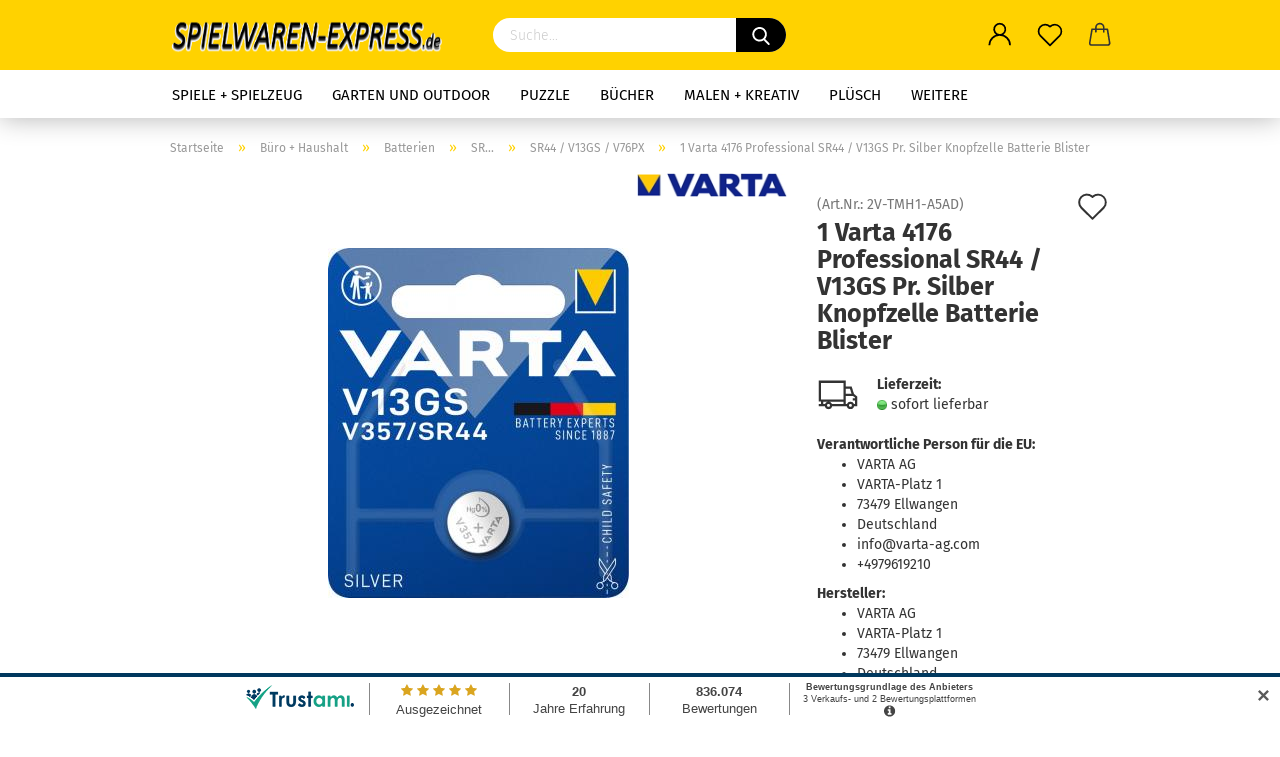

--- FILE ---
content_type: text/html; charset=utf-8
request_url: https://www.spielwaren-express.de/buero-haushalt/batterien/sr/sr44-v13gs-v76px/1-varta-4176-professional-sr44-v13gs-pr-silber-knopfzelle-batterie-blister.html
body_size: 45424
content:





	<!DOCTYPE html>
	<html xmlns="http://www.w3.org/1999/xhtml" dir="ltr" lang="de">
		
			<head>
				
					
					<!--

					=========================================================
					Shopsoftware by Gambio GmbH (c) 2005-2021 [www.gambio.de]
					=========================================================

					Gambio GmbH offers you highly scalable E-Commerce-Solutions and Services.
					The Shopsoftware is redistributable under the GNU General Public License (Version 2) [http://www.gnu.org/licenses/gpl-2.0.html].
					based on: E-Commerce Engine Copyright (c) 2006 xt:Commerce, created by Mario Zanier & Guido Winger and licensed under GNU/GPL.
					Information and contribution at http://www.xt-commerce.com

					=========================================================
					Please visit our website: www.gambio.de
					=========================================================

					-->
				

                

	

                    
                

				
					<meta name="viewport" content="width=device-width, initial-scale=1, minimum-scale=1.0, maximum-scale=1.0, user-scalable=no" />
				

				
					<meta http-equiv="Content-Type" content="text/html; charset=utf-8" />
		<meta name="language" content="de" />
		<meta name="keywords" content="Spielwaren-express,roprexx Gmbh,Ravensburger,Lego, Simba,Eichhorn,Spielwaren, Spielzeug,Online Shop" />
		<title>Spielwaren Express - 1 Varta 4176 Professional SR44 / V13GS Pr. Silber Knopfzelle Batterie Blister</title>
		<meta property="og:title" content="1 Varta 4176 Professional SR44 / V13GS Pr. Silber Knopfzelle Batterie Blister" />
		<meta property="og:site_name" content="Spielwaren Express" />
		<meta property="og:locale" content="de_DE" />
		<meta property="og:type" content="product" />
		<meta property="og:description" content="
	Hersteller: Varta
	Herstellernummer: 04176101401
	EAN: 4008496273621




	Typ: Batterie
	Baugröße: V13GS
	Internationale Baugröße nach IEC: SR44
	Chemische Zusammensetzung: Primär Silber (ZN/AG2O)
	Modell: Professional Electronics..." />
		<meta property="og:image" content="https://www.spielwaren-express.de/images/product_images/info_images/39-470-099.jpg" />

				

								
									

				
					<base href="https://www.spielwaren-express.de/" />
				

				
											
							<link rel="shortcut icon" href="https://www.spielwaren-express.de/images/logos/favicon.ico" type="image/x-icon" />
						
									

				
									

				
					                                                    
                                <link id="main-css" type="text/css" rel="stylesheet" href="public/theme/styles/system/main.min.css?bust=1768480268" />
                            
                        									

				
					<meta name="robots" content="index,follow" />
		<link rel="canonical" href="https://www.spielwaren-express.de/buero-haushalt/batterien/sr/sr44-v13gs-v76px/1-varta-4176-professional-sr44-v13gs-pr-silber-knopfzelle-batterie-blister.html" />
		<meta property="og:url" content="https://www.spielwaren-express.de/buero-haushalt/batterien/sr/sr44-v13gs-v76px/1-varta-4176-professional-sr44-v13gs-pr-silber-knopfzelle-batterie-blister.html">
		<script src="https://cdn.gambiohub.com/sdk/1.2.0/dist/bundle.js"></script><script>var payPalText = {"ecsNote":"Bitte w\u00e4hlen Sie ihre gew\u00fcnschte PayPal-Zahlungsweise.","paypalUnavailable":"PayPal steht f\u00fcr diese Transaktion im Moment nicht zur Verf\u00fcgung.","errorContinue":"weiter","continueToPayPal":"Weiter mit","errorCheckData":"Es ist ein Fehler aufgetreten. Bitte \u00fcberpr\u00fcfen Sie Ihre Eingaben."};var payPalButtonSettings = {"env":"live","commit":false,"style":{"label":"checkout","shape":"rect","color":"gold","layout":"vertical","tagline":false},"locale":"","fundingCardAllowed":true,"fundingELVAllowed":true,"fundingCreditAllowed":false,"createPaymentUrl":"https:\/\/www.spielwaren-express.de\/shop.php?do=PayPalHub\/CreatePayment&initiator=ecs","authorizedPaymentUrl":"https:\/\/www.spielwaren-express.de\/shop.php?do=PayPalHub\/AuthorizedPayment&initiator=ecs","checkoutUrl":"https:\/\/www.spielwaren-express.de\/shop.php?do=PayPalHub\/RedirectGuest","useVault":false,"jssrc":"https:\/\/www.paypal.com\/sdk\/js?client-id=AVEjCpwSc-e9jOY8dHKoTUckaKtPo0shiwe_T2rKtxp30K4TYGRopYjsUS6Qmkj6bILd7Nt72pbMWCXe&commit=false&intent=capture&components=buttons%2Cmarks%2Cmessages%2Cfunding-eligibility%2Cgooglepay%2Capplepay%2Ccard-fields&integration-date=2021-11-25&merchant-id=RU4Z5CPXTUYUL&currency=EUR","partnerAttributionId":"GambioGmbH_Cart_Hub_PPXO","createOrderUrl":"https:\/\/www.spielwaren-express.de\/shop.php?do=PayPalHub\/CreateOrder&initiator=ecs","getOrderUrl":"https:\/\/www.spielwaren-express.de\/shop.php?do=PayPalHub\/GetOrder","approvedOrderUrl":"https:\/\/www.spielwaren-express.de\/shop.php?do=PayPalHub\/ApprovedOrder&initiator=ecs","paymentApproved":false,"developmentMode":false,"cartAmount":0};var jsShoppingCart = {"languageCode":"de","verifySca":"https:\/\/www.spielwaren-express.de\/shop.php?do=PayPalHub\/VerifySca","totalAmount":"0.00","currency":"EUR","env":"live","commit":false,"style":{"label":"checkout","shape":"rect","color":"gold","layout":"vertical","tagline":false},"locale":"","fundingCardAllowed":true,"fundingELVAllowed":true,"fundingCreditAllowed":false,"createPaymentUrl":"https:\/\/www.spielwaren-express.de\/shop.php?do=PayPalHub\/CreatePayment&initiator=ecs","authorizedPaymentUrl":"https:\/\/www.spielwaren-express.de\/shop.php?do=PayPalHub\/AuthorizedPayment&initiator=ecs","checkoutUrl":"https:\/\/www.spielwaren-express.de\/shop.php?do=PayPalHub\/RedirectGuest","useVault":false,"jssrc":"https:\/\/www.paypal.com\/sdk\/js?client-id=AVEjCpwSc-e9jOY8dHKoTUckaKtPo0shiwe_T2rKtxp30K4TYGRopYjsUS6Qmkj6bILd7Nt72pbMWCXe&commit=false&intent=capture&components=buttons%2Cmarks%2Cmessages%2Cfunding-eligibility%2Cgooglepay%2Capplepay%2Ccard-fields&integration-date=2021-11-25&merchant-id=RU4Z5CPXTUYUL&currency=EUR","partnerAttributionId":"GambioGmbH_Cart_Hub_PPXO","createOrderUrl":"https:\/\/www.spielwaren-express.de\/shop.php?do=PayPalHub\/CreateOrder&initiator=ecs","getOrderUrl":"https:\/\/www.spielwaren-express.de\/shop.php?do=PayPalHub\/GetOrder","approvedOrderUrl":"https:\/\/www.spielwaren-express.de\/shop.php?do=PayPalHub\/ApprovedOrder&initiator=ecs","paymentApproved":false,"developmentMode":false,"cartAmount":0};var payPalBannerSettings = {};</script><script id="paypalconsent" type="application/json">{"purpose_id":null}</script><script src="GXModules/Gambio/Hub/Shop/Javascript/PayPalLoader-bust_1762260620.js" async></script><link rel="stylesheet" href="https://cdn.gambiohub.com/sdk/1.2.0/dist/css/gambio_hub.css">
				

				
									

				
									

			</head>
		
		
			<body class="page-product-info"
				  data-gambio-namespace="https://www.spielwaren-express.de/public/theme/javascripts/system"
				  data-jse-namespace="https://www.spielwaren-express.de/JSEngine/build"
				  data-gambio-controller="initialize"
				  data-gambio-widget="input_number responsive_image_loader transitions header image_maps modal history dropdown core_workarounds anchor"
				  data-input_number-separator=","
					>

				
					
				

				
									

				
									
		




	



	
		<div id="outer-wrapper" >
			
				<header id="header" class="navbar">
					
		


	<div class="inside">

		<div class="row">

		
												
			<div class="navbar-header">
									
							
		<a class="navbar-brand" href="https://www.spielwaren-express.de/" title="Spielwaren Express">
			<img id="main-header-logo" class="img-responsive" src="https://www.spielwaren-express.de/images/logos/logo-2022_logo.png" alt="Spielwaren Express-Logo">
		</a>
	
					
								
					
	
	
		
	
				<button type="button" class="navbar-toggle cart-icon" data-toggle="cart">
			<svg width="24" xmlns="http://www.w3.org/2000/svg" viewBox="0 0 40 40"><defs><style>.cls-1{fill:none;}</style></defs><title>cart</title><g id="Ebene_2" data-name="Ebene 2"><g id="Ebene_1-2" data-name="Ebene 1"><path d="M31,13.66a1.08,1.08,0,0,0-1.07-1H26.08V11.28a6.31,6.31,0,0,0-12.62,0v1.36H9.27a1,1,0,0,0-1,1L5.21,32A3.8,3.8,0,0,0,9,35.8H30.19A3.8,3.8,0,0,0,34,31.94Zm-15.42-1V11.28a4.2,4.2,0,0,1,8.39,0v1.35Zm-1.06,5.59a1.05,1.05,0,0,0,1.06-1.06v-2.4H24v2.4a1.06,1.06,0,0,0,2.12,0v-2.4h2.84L31.86,32a1.68,1.68,0,0,1-1.67,1.68H9a1.67,1.67,0,0,1-1.68-1.61l2.94-17.31h3.19v2.4A1.06,1.06,0,0,0,14.51,18.22Z"/></g></g></svg>
			<span class="cart-products-count hidden">
            0
        </span>
		</button>
	

				
			</div>
			
											
		

		
							






	<div class="navbar-search collapse">
		
		
			<form action="advanced_search_result.php" method="get" data-gambio-widget="live_search">
		
				<div class="navbar-search-input-group input-group">

					
						<button type="submit">
							<img src="public/theme/images/svgs/search.svg" class="gx-search-input svg--inject" alt="">
						</button>
					

					<input type="text" name="keywords" placeholder="Suche..." class="form-control search-input" autocomplete="off" />

				</div>
		
				
									<input type="hidden" value="1" name="inc_subcat" />
								
				<div class="search-result-container"></div>
		
			</form>
		
	</div>


					

		
					

		
    		<!-- layout_header honeygrid -->
												<div class="navbar-secondary hidden-xs">
								





	<div id="topbar-container">
						
		
					

		
			<div class="">
				
				<nav class="navbar-inverse"  data-gambio-widget="menu link_crypter" data-menu-switch-element-position="false" data-menu-events='{"desktop": ["click"], "mobile": ["click"]}' data-menu-ignore-class="dropdown-menu">
					<ul class="nav navbar-nav">

						
													

						
													

						
													

						
													

						
													

						
													

						
						
																								
										<li class="dropdown navbar-topbar-item first">
											<a title="Anmeldung" href="/buero-haushalt/batterien/sr/sr44-v13gs-v76px/1-varta-4176-professional-sr44-v13gs-pr-silber-knopfzelle-batterie-blister.html#" class="dropdown-toggle" data-toggle-hover="dropdown">
												
																											
															<span class="language-code hidden-xs">
														<svg width="24" xmlns="http://www.w3.org/2000/svg" viewBox="0 0 40 40"><defs><style>.cls-1{fill:none;}</style></defs><title></title><g id="Ebene_2" data-name="Ebene 2"><g id="Ebene_1-2" data-name="Ebene 1"><path d="M30.21,24.43a15,15,0,0,0-5.68-3.56,8.64,8.64,0,1,0-9.78,0,15,15,0,0,0-5.68,3.56A14.87,14.87,0,0,0,4.7,35H7a12.61,12.61,0,0,1,25.22,0h2.34A14.88,14.88,0,0,0,30.21,24.43ZM19.64,20.06A6.31,6.31,0,1,1,26,13.75,6.31,6.31,0,0,1,19.64,20.06Z"/></g></g></svg>
													</span>
															<span class="visible-xs-inline">
														<span class="fa fa-user-o"></span>
													</span>
														
																									

												<span class="topbar-label">Kundenlogin</span>
											</a>
											




	<ul class="dropdown-menu dropdown-menu-login arrow-top">
		
			<li class="arrow"></li>
		
		
		
			<li class="dropdown-header hidden-xs">Kundenlogin</li>
		
		
		
			<li>
				<form action="https://www.spielwaren-express.de/login.php?action=process" method="post" class="form-horizontal">
					<input type="hidden" name="return_url" value="https://www.spielwaren-express.de/buero-haushalt/batterien/sr/sr44-v13gs-v76px/1-varta-4176-professional-sr44-v13gs-pr-silber-knopfzelle-batterie-blister.html">
					<input type="hidden" name="return_url_hash" value="17d90225767b90b55d13664cdac3a0f7bf39d9f980606ef8c40cd15d79fbf4c5">
					
						<div class="form-group">
							<input autocomplete="username" type="email" id="box-login-dropdown-login-username" class="form-control" placeholder="E-Mail" name="email_address" />
						</div>
					
					
                        <div class="form-group password-form-field" data-gambio-widget="show_password">
                            <input autocomplete="current-password" type="password" id="box-login-dropdown-login-password" class="form-control" placeholder="Passwort" name="password" />
                            <button class="btn show-password hidden" type="button">
                                <i class="fa fa-eye" aria-hidden="true"></i>
                            </button>
                        </div>
					
					
						<div class="dropdown-footer row">
							
	
								
									<input type="submit" class="btn btn-primary btn-block" value="Anmelden" />
								
								<ul>
									
										<li>
											<a title="Konto erstellen" href="https://www.spielwaren-express.de/shop.php?do=CreateRegistree">
												Konto erstellen
											</a>
										</li>
									
									
										<li>
											<a title="Passwort vergessen?" href="https://www.spielwaren-express.de/password_double_opt.php">
												Passwort vergessen?
											</a>
										</li>
									
								</ul>
							
	

	
						</div>
					
				</form>
			</li>
		
	</ul>


										</li>
									
																					

						
															
									<li class="navbar-topbar-item">
										<a href="https://www.spielwaren-express.de/wish_list.php" class="dropdown-toggle" title="Merkzettel anzeigen">
											
																									
														<span class="language-code hidden-xs">
													<svg width="24" xmlns="http://www.w3.org/2000/svg" viewBox="0 0 40 40"><defs><style>.cls-1{fill:none;}</style></defs><title></title><g id="Ebene_2" data-name="Ebene 2"><g id="Ebene_1-2" data-name="Ebene 1"><path d="M19.19,36a1.16,1.16,0,0,0,1.62,0l12.7-12.61A10,10,0,0,0,20,8.7,10,10,0,0,0,6.5,23.42ZM8.12,10.91a7.6,7.6,0,0,1,5.49-2.26A7.46,7.46,0,0,1,19,10.88l0,0,.18.18a1.15,1.15,0,0,0,1.63,0l.18-.18A7.7,7.7,0,0,1,31.89,21.79L20,33.58,8.12,21.79A7.74,7.74,0,0,1,8.12,10.91Z"/></g></g></svg>
												</span>
														<span class="visible-xs-inline">
													<span class="fa fa-heart-o"></span>
												</span>
													
																							

											<span class="topbar-label">Merkzettel</span>
										</a>
									</li>
								
													

						<li class="dropdown navbar-topbar-item topbar-cart" data-gambio-widget="cart_dropdown">
						<a
								title="Warenkorb"
								class="dropdown-toggle"
								href="/buero-haushalt/batterien/sr/sr44-v13gs-v76px/1-varta-4176-professional-sr44-v13gs-pr-silber-knopfzelle-batterie-blister.html#"
	                            data-toggle="cart"
						>
						<span class="cart-info-wrapper">
							
								<!-- layout_header_SECONDARY_NAVIGATION.html malibu -->
																	
									<svg width="24" xmlns="http://www.w3.org/2000/svg" viewBox="0 0 40 40"><defs><style>.cls-1{fill:none;}</style></defs><title></title><g id="Ebene_2" data-name="Ebene 2"><g id="Ebene_1-2" data-name="Ebene 1"><path d="M31,13.66a1.08,1.08,0,0,0-1.07-1H26.08V11.28a6.31,6.31,0,0,0-12.62,0v1.36H9.27a1,1,0,0,0-1,1L5.21,32A3.8,3.8,0,0,0,9,35.8H30.19A3.8,3.8,0,0,0,34,31.94Zm-15.42-1V11.28a4.2,4.2,0,0,1,8.39,0v1.35Zm-1.06,5.59a1.05,1.05,0,0,0,1.06-1.06v-2.4H24v2.4a1.06,1.06,0,0,0,2.12,0v-2.4h2.84L31.86,32a1.68,1.68,0,0,1-1.67,1.68H9a1.67,1.67,0,0,1-1.68-1.61l2.94-17.31h3.19v2.4A1.06,1.06,0,0,0,14.51,18.22Z"/></g></g></svg>
									
															

							<span class="topbar-label">
								<br />
								<span class="products">
									0,00 EUR
								</span>
							</span>

							
																	<span class="cart-products-count edge hidden">
										
									</span>
															
						</span>
						</a>

				</li>

				
			</ul>
		</nav>
				
			</div>
		
	</div>


			</div>
					

		</div>

	</div>
    
    <div id="offcanvas-cart-overlay"></div>
    <div id="offcanvas-cart-content">

        <button data-toggle="cart" class="offcanvas-cart-close c-hamburger c-hamburger--htx">
            <span></span>
            Menü
        </button>
        <!-- layout_header_cart_dropdown begin -->
        



	<ul class="dropdown-menu arrow-top cart-dropdown cart-empty">
		
			<li class="arrow"></li>
		
	
		
					
	
		
			<li class="cart-dropdown-inside">
		
				
									
				
									
						<div class="cart-empty">
							Sie haben noch keine Artikel in Ihrem Warenkorb.
						</div>
					
								
			</li>
		
	</ul>
        <!-- layout_header_cart_dropdown end -->

    </div>









	<noscript>
		<div class="alert alert-danger noscript-notice">
			JavaScript ist in Ihrem Browser deaktiviert. Aktivieren Sie JavaScript, um alle Funktionen des Shops nutzen und alle Inhalte sehen zu können.
		</div>
	</noscript>


    
                     
                                  


	<div id="categories">
		<div class="navbar-collapse collapse">
			
				<nav class="navbar-default navbar-categories" data-gambio-widget="menu">
					
                        <ul class="level-1 nav navbar-nav">
                             
                                                            
                                    <li class="level-1-child" data-id="626">
                                        
                                            <a class="dropdown-toggle" href="https://www.spielwaren-express.de/spiele-spielzeug/" title="Spiele + Spielzeug">
                                                
                                                    Spiele + Spielzeug
                                                
                                                                                            </a>
                                        
                                        
                                                                                    
                                    </li>
                                
                                                            
                                    <li class="level-1-child" data-id="1496">
                                        
                                            <a class="dropdown-toggle" href="https://www.spielwaren-express.de/outdoor-spiele-spielzeug/" title="Garten und Outdoor">
                                                
                                                    Garten und Outdoor
                                                
                                                                                            </a>
                                        
                                        
                                                                                    
                                    </li>
                                
                                                            
                                    <li class="level-1-child" data-id="580">
                                        
                                            <a class="dropdown-toggle" href="https://www.spielwaren-express.de/puzzle/" title="Puzzle">
                                                
                                                    Puzzle
                                                
                                                                                            </a>
                                        
                                        
                                                                                    
                                    </li>
                                
                                                            
                                    <li class="level-1-child" data-id="764">
                                        
                                            <a class="dropdown-toggle" href="https://www.spielwaren-express.de/buecher-764/" title="Bücher">
                                                
                                                    Bücher
                                                
                                                                                            </a>
                                        
                                        
                                                                                    
                                    </li>
                                
                                                            
                                    <li class="level-1-child" data-id="722">
                                        
                                            <a class="dropdown-toggle" href="https://www.spielwaren-express.de/malen-kreativ/" title="Malen + Kreativ">
                                                
                                                    Malen + Kreativ
                                                
                                                                                            </a>
                                        
                                        
                                                                                    
                                    </li>
                                
                                                            
                                    <li class="level-1-child" data-id="1442">
                                        
                                            <a class="dropdown-toggle" href="https://www.spielwaren-express.de/pluesch-stofftiere/" title="Plüsch">
                                                
                                                    Plüsch
                                                
                                                                                            </a>
                                        
                                        
                                                                                    
                                    </li>
                                
                                                            
                                    <li class="level-1-child" data-id="2470">
                                        
                                            <a class="dropdown-toggle" href="https://www.spielwaren-express.de/modellautos-sammelfiguren/" title="Modellautos &amp; Sammelfiguren">
                                                
                                                    Modellautos &amp; Sammelfiguren
                                                
                                                                                            </a>
                                        
                                        
                                                                                    
                                    </li>
                                
                                                            
                                    <li class="level-1-child" data-id="490">
                                        
                                            <a class="dropdown-toggle" href="https://www.spielwaren-express.de/gaming-zubehoer/" title="Gaming">
                                                
                                                    Gaming
                                                
                                                                                            </a>
                                        
                                        
                                                                                    
                                    </li>
                                
                                                            
                                    <li class="level-1-child" data-id="87">
                                        
                                            <a class="dropdown-toggle" href="https://www.spielwaren-express.de/buero-haushalt/" title="Büro + Haushalt">
                                                
                                                    Büro + Haushalt
                                                
                                                                                            </a>
                                        
                                        
                                                                                    
                                    </li>
                                
                                                            
                                    <li class="level-1-child" data-id="2200">
                                        
                                            <a class="dropdown-toggle" href="https://www.spielwaren-express.de/neuheiten/" title="NEU">
                                                
                                                    NEU
                                                
                                                                                            </a>
                                        
                                        
                                                                                    
                                    </li>
                                
                            
                            



	
					
				<li id="mainNavigation" class="custom custom-entries hidden-xs">
									</li>
			

            <script id="mainNavigation-menu-template" type="text/mustache">
                
				    <li id="mainNavigation" class="custom custom-entries hidden-xs">
                        <a v-for="(item, index) in items" href="javascript:;" @click="goTo(item.content)">
                            {{item.title}}
                        </a>
                    </li>
                
            </script>

						


                            
                                <li class="dropdown dropdown-more" style="display: none">
                                    <a class="dropdown-toggle" href="#" title="">
                                        Weitere
                                    </a>
                                    <ul class="level-2 dropdown-menu ignore-menu"></ul>
                                </li>
                            

                        </ul>
                    
                </nav>
			
		</div>
	</div>

             
             
 				</header>
				<button id="meco-overlay-menu-toggle" data-toggle="menu" class="c-hamburger c-hamburger--htx visible-xs-block">
					<span></span> Menü
				</button>
				<div id="meco-overlay-menu">
					
																									<div class="meco-overlay-menu-search">
								






	<div class=" collapse">
		
		
			<form action="advanced_search_result.php" method="get" data-gambio-widget="live_search">
		
				<div class="- ">

					
						<button type="submit">
							<img src="public/theme/images/svgs/search.svg" class="gx-search-input svg--inject" alt="">
						</button>
					

					<input type="text" name="keywords" placeholder="Suche..." class="form-control search-input" autocomplete="off" />

				</div>
		
				
									<input type="hidden" value="1" name="inc_subcat" />
								
				<div class="search-result-container"></div>
		
			</form>
		
	</div>


							</div>
											
				</div>
			

			
				
				

			
				<div id="wrapper">
					<div class="row">

						
							<div id="main">
								<div class="main-inside">
									
										
	
			<script type="application/ld+json">{"@context":"https:\/\/schema.org","@type":"BreadcrumbList","itemListElement":[{"@type":"ListItem","position":1,"name":"Startseite","item":"https:\/\/www.spielwaren-express.de\/"},{"@type":"ListItem","position":2,"name":"B\u00fcro + Haushalt","item":"https:\/\/www.spielwaren-express.de\/buero-haushalt\/"},{"@type":"ListItem","position":3,"name":"Batterien","item":"https:\/\/www.spielwaren-express.de\/buero-haushalt\/batterien\/"},{"@type":"ListItem","position":4,"name":"SR...","item":"https:\/\/www.spielwaren-express.de\/buero-haushalt\/batterien\/sr\/"},{"@type":"ListItem","position":5,"name":"SR44 \/ V13GS \/ V76PX","item":"https:\/\/www.spielwaren-express.de\/buero-haushalt\/batterien\/sr\/sr44-v13gs-v76px\/"},{"@type":"ListItem","position":6,"name":"1 Varta 4176 Professional SR44 \/ V13GS Pr. Silber Knopfzelle Batterie Blister","item":"https:\/\/www.spielwaren-express.de\/buero-haushalt\/batterien\/sr\/sr44-v13gs-v76px\/1-varta-4176-professional-sr44-v13gs-pr-silber-knopfzelle-batterie-blister.html"}]}</script>
	    
		<div id="breadcrumb_navi">
            				<span class="breadcrumbEntry">
													<a href="https://www.spielwaren-express.de/" class="headerNavigation">
								<span>Startseite</span>
							</a>
											</span>
                <span class="breadcrumbSeparator"> &raquo; </span>            				<span class="breadcrumbEntry">
													<a href="https://www.spielwaren-express.de/buero-haushalt/" class="headerNavigation">
								<span>Büro + Haushalt</span>
							</a>
											</span>
                <span class="breadcrumbSeparator"> &raquo; </span>            				<span class="breadcrumbEntry">
													<a href="https://www.spielwaren-express.de/buero-haushalt/batterien/" class="headerNavigation">
								<span>Batterien</span>
							</a>
											</span>
                <span class="breadcrumbSeparator"> &raquo; </span>            				<span class="breadcrumbEntry">
													<a href="https://www.spielwaren-express.de/buero-haushalt/batterien/sr/" class="headerNavigation">
								<span>SR...</span>
							</a>
											</span>
                <span class="breadcrumbSeparator"> &raquo; </span>            				<span class="breadcrumbEntry">
													<a href="https://www.spielwaren-express.de/buero-haushalt/batterien/sr/sr44-v13gs-v76px/" class="headerNavigation">
								<span>SR44 / V13GS / V76PX</span>
							</a>
											</span>
                <span class="breadcrumbSeparator"> &raquo; </span>            				<span class="breadcrumbEntry">
													<span>1 Varta 4176 Professional SR44 / V13GS Pr. Silber Knopfzelle Batterie Blister</span>
                        					</span>
                            		</div>
    


									

									
										<div id="shop-top-banner">
																					</div>
									

									




	
		
	

			<script type="application/ld+json">
			{"@context":"http:\/\/schema.org","@type":"Product","name":"1 Varta 4176 Professional SR44 \/ V13GS Pr. Silber Knopfzelle Batterie Blister","description":"  \tHersteller: Varta  \tHerstellernummer: 04176101401  \tEAN: 4008496273621          \tTyp: Batterie  \tBaugr&ouml;&szlig;e: V13GS  \tInternationale Baugr&ouml;&szlig;e nach IEC: SR44  \tChemische Zusammensetzung: Prim&auml;r Silber (ZN\/AG2O)  \tModell: Professional Electronics  \tVarta Artikelnummer: 4176  \tMenge: 1 St&uuml;ck  \tSpannung : 1,55 V  \tKapazit&auml;t: 155 mAh  \tGewicht: 2,3g  \tDurchmesser: 11,6 mm  \tGr&ouml;&szlig;e: 5,4 mm          \tEigenschaften:        \tbest before (haltbar bis): bitte hier klicken, um das aktuelle Haltbarkeitsdatum zu erfahren  \tBlister Verpackung  ","image":["https:\/\/www.spielwaren-express.de\/images\/product_images\/info_images\/39-470-099.jpg"],"url":"https:\/\/www.spielwaren-express.de\/buero-haushalt\/batterien\/sr\/sr44-v13gs-v76px\/1-varta-4176-professional-sr44-v13gs-pr-silber-knopfzelle-batterie-blister.html","itemCondition":"NewCondition","offers":{"@type":"Offer","availability":"InStock","price":"1.99","priceCurrency":"EUR","priceSpecification":{"@type":"http:\/\/schema.org\/PriceSpecification","price":"1.99","priceCurrency":"EUR","valueAddedTaxIncluded":true},"url":"https:\/\/www.spielwaren-express.de\/buero-haushalt\/batterien\/sr\/sr44-v13gs-v76px\/1-varta-4176-professional-sr44-v13gs-pr-silber-knopfzelle-batterie-blister.html","priceValidUntil":"2100-01-01 00:00:00","gtin13":"4008496273621"},"model":"2V-TMH1-A5AD","sku":"2V-TMH1-A5AD","gtin13":"4008496273621","manufacturer":{"@type":"Organization","name":"Varta"},"brand":{"@type":"Brand","name":"Varta"},"mpn":"04176101401"}
		</script>
		
	<div class="product-info product-info-default row">
		
		
			<div id="product_image_layer">
			
	<div class="product-info-layer-image">
		<div class="product-info-image-inside">
										


    		<script>
            
            window.addEventListener('DOMContentLoaded', function(){
				$.extend(true, $.magnificPopup.defaults, { 
					tClose: 'Schlie&szlig;en (Esc)', // Alt text on close button
					tLoading: 'L&auml;dt...', // Text that is displayed during loading. Can contain %curr% and %total% keys
					
					gallery: { 
						tPrev: 'Vorgänger (Linke Pfeiltaste)', // Alt text on left arrow
						tNext: 'Nachfolger (Rechte Pfeiltaste)', // Alt text on right arrow
						tCounter: '%curr% von %total%' // Markup for "1 of 7" counter
						
					}
				});
			});
            
		</script>
    



	
			
	
	<div>
		<div id="product-info-layer-image" class="swiper-container" data-gambio-_widget="swiper" data-swiper-target="" data-swiper-controls="#product-info-layer-thumbnails" data-swiper-slider-options='{"breakpoints": [], "initialSlide": 0, "pagination": ".js-product-info-layer-image-pagination", "nextButton": ".js-product-info-layer-image-button-next", "prevButton": ".js-product-info-layer-image-button-prev", "effect": "fade", "autoplay": null, "initialSlide": ""}' >
			<div class="swiper-wrapper" >
			
				
											
															
																	

								
																			
																					
																	

								
									
			<div class="swiper-slide" >
				<div class="swiper-slide-inside ">
									
						<img class="img-responsive"
																								src="images/product_images/popup_images/39-470-099.jpg"
								 alt="Artikelbild"								 title="Artikelbild"								 data-magnifier-src="images/product_images/original_images/39-470-099.jpg"						/>
					
							</div>
			</div>
	
								
													
									
			</div>
			
			
				<script type="text/mustache">
					<template>
						
							{{#.}}
								<div class="swiper-slide {{className}}">
									<div class="swiper-slide-inside">
										<img {{{srcattr}}} alt="{{title}}" title="{{title}}" />
									</div>
								</div>
							{{/.}}
						
					</template>
				</script>
			
			
	</div>
	
	
			
	
	</div>
	
	
			

								</div>
	</div>

			

			</div>
					

		
<div class="container-fluid no-gallery-image">
    <div class="row">
        
			<div class="product-info-content col-xs-12" data-gambio-widget="cart_handler" data-cart_handler-page="product-info">

				
<div class="row">
    <div class="clearfix">
        <div class="container">
            
					<div class="row">
						
						
							<div class="product-info-title-mobile  col-xs-12 visible-xs-block visible-sm-block">
								
									<span>1 Varta 4176 Professional SR44 / V13GS Pr. Silber Knopfzelle Batterie Blister</span>
								

								
<div class="rating-model-row">
        <div class="product-model model-number">
                    (Art.Nr.: <span class="model-number-text">2V-TMH1-A5AD</span>)
            </div>
</div>

							</div>
						

						
							
						

						
								
		<div class="product-info-stage col-xs-12 col-md-8 centered">

			<div id="image-collection-container">
					
		<div class="product-info-image has-zoom" data-gambio-widget="image_gallery magnifier" data-magnifier-target=".magnifier-target">
			<div class="product-info-image-inside">
				


    		<script>
            
            window.addEventListener('DOMContentLoaded', function(){
				$.extend(true, $.magnificPopup.defaults, { 
					tClose: 'Schlie&szlig;en (Esc)', // Alt text on close button
					tLoading: 'L&auml;dt...', // Text that is displayed during loading. Can contain %curr% and %total% keys
					
					gallery: { 
						tPrev: 'Vorgänger (Linke Pfeiltaste)', // Alt text on left arrow
						tNext: 'Nachfolger (Rechte Pfeiltaste)', // Alt text on right arrow
						tCounter: '%curr% von %total%' // Markup for "1 of 7" counter
						
					}
				});
			});
            
		</script>
    



	
			
	
	<div>
		<div id="product_image_swiper" class="swiper-container" data-gambio-widget="swiper" data-swiper-target="" data-swiper-controls="#product_thumbnail_swiper, #product_thumbnail_swiper_mobile" data-swiper-slider-options='{"breakpoints": [], "initialSlide": 0, "pagination": ".js-product_image_swiper-pagination", "nextButton": ".js-product_image_swiper-button-next", "prevButton": ".js-product_image_swiper-button-prev", "effect": "fade", "autoplay": null}' >
			<div class="swiper-wrapper" >
			
				
											
															
																	

								
																	

								
									
			<div class="swiper-slide" >
				<div class="swiper-slide-inside ">
									
                        <a onclick="return false" href="images/product_images/original_images/39-470-099.jpg" title="Artikelbild">
							<img class="img-responsive"
																											src="images/product_images/info_images/39-470-099.jpg"
									 alt="Artikelbild"									 title="Artikelbild"									 data-magnifier-src="images/product_images/original_images/39-470-099.jpg"							/>
						</a>
					
							</div>
			</div>
	
								
													
									
			</div>
			
			
				<script type="text/mustache">
					<template>
						
							{{#.}}
								<div class="swiper-slide {{className}}">
									<div class="swiper-slide-inside">
										<img {{{srcattr}}} alt="{{title}}" title="{{title}}" />
									</div>
								</div>
							{{/.}}
						
					</template>
				</script>
			
			
	</div>
	
	
			
	
	</div>
	
	
			

			</div>
			<input type="hidden" id="current-gallery-hash" value="97bdd023d8be9dbf5b8dcd679e05dcab">
		</div>
	

			</div>

			
                
									
							
		<span class="manufacturer-logo">
			<a href="index.php?manufacturers_id=55">
				<img src="images/manufacturers/varta-logo.jpg" title="Varta" alt="Varta" class="img-responsive" />
			</a>
		</span>
	
					
							

		</div>
	

						
						
						
														<div class="product-info-details col-xs-12 col-md-4" data-gambio-widget="product_min_height_fix">
				
								
									<div class="loading-overlay"></div>
									<div class="magnifier-overlay"></div>
									<div class="magnifier-target">
										<div class="preloader"></div>
									</div>
								

								

				
								
									
								
								
								
									<form action="product_info.php?gm_boosted_product=buero-haushalt%2Fbatterien%2Fsr%2Fsr44-v13gs-v76px%2F1-varta-4176-professional-sr44-v13gs-pr-silber-knopfzelle-batterie-blister&amp;products_id=5945&amp;action=add_product" class="form-horizontal js-product-form product-info">
										<input type="hidden" id="update-gallery-hash" name="galleryHash" value="">
										
<div class="rating-model-row">
    <div class="hidden-xs hidden-sm product-rating">
        
                
    </div>
    <div class="hidden-xs hidden-sm product-model model-number">
        	        (Art.Nr.: <span class="model-number-text">2V-TMH1-A5AD</span>)
            </div>
</div>

										
										
            <a href="#" class="wishlist-button btn-wishlist" title="Auf den Merkzettel">
            <svg xmlns="http://www.w3.org/2000/svg" viewBox="0 0 40 40"><defs><style>.cls-1{fill:none;}</style></defs><title>wishlist</title><g id="Ebene_2" data-name="Ebene 2"><g id="Ebene_1-2" data-name="Ebene 1"><rect class="cls-1" width="40" height="40"/><path d="M19.19,36a1.16,1.16,0,0,0,1.62,0l12.7-12.61A10,10,0,0,0,20,8.7,10,10,0,0,0,6.5,23.42ZM8.12,10.91a7.6,7.6,0,0,1,5.49-2.26A7.46,7.46,0,0,1,19,10.88l0,0,.18.18a1.15,1.15,0,0,0,1.63,0l.18-.18A7.7,7.7,0,0,1,31.89,21.79L20,33.58,8.12,21.79A7.74,7.74,0,0,1,8.12,10.91Z"/></g></g></svg>
            <span class="sr-only">Auf den Merkzettel</span>
        </a>
    
    

											<h1 class="product-info-title-desktop  hidden-xs hidden-sm">1 Varta 4176 Professional SR44 / V13GS Pr. Silber Knopfzelle Batterie Blister</h1>
										
					
										
																							
<div class="product-definitions">

    
    	
<div class="product-definition-shipping-time">
    <svg xmlns="http://www.w3.org/2000/svg" viewBox="0 0 40 40"><defs><style>.cls-1{fill:none;}</style></defs><title></title><g id="Ebene_2" data-name="Ebene 2"><g id="Ebene_1-2" data-name="Ebene 1"><rect class="cls-1" width="40" height="40"/><path d="M33.28,19h0l-1.87-6H26.5V8H4v17.5H5.81V27.4H4v1.88H9a3.12,3.12,0,0,0,6.12,0H27.31a3.13,3.13,0,0,0,6.13,0H36v-8ZM26.5,14.84H30L31.29,19H26.5ZM12.06,29.9a1.25,1.25,0,1,1,1.25-1.25A1.25,1.25,0,0,1,12.06,29.9Zm12.57-2.5h-9.7a3.13,3.13,0,0,0-5.73,0H7.69V25.53H24.63Zm0-8.43v4.68H5.88V9.9H24.63ZM30.38,29.9a1.25,1.25,0,1,1,1.25-1.25A1.25,1.25,0,0,1,30.38,29.9Zm3.75-7.18H32.25v1.87h1.88V27.4h-.89a3.13,3.13,0,0,0-5.73,0h-1V20.84h6.09l1.54,1.31Z"/></g></g></svg>
    <strong>Lieferzeit:</strong><br>
        
    <span class="img-shipping-time">
                        <img src="images/icons/status/green.png" alt="sofort lie­fer­bar" />
                    </span>
    
        
    <span class="products-shipping-time-value">
                    sofort lie­fer­bar 
                </span>
    
    
    
    <a class="js-open-modal text-small abroad-shipping-info" style="display:none" data-modal-type="iframe" data-modal-settings='{"title": "Lieferzeit:"}' href="popup/Versand-und-Zahlungsbedingungen.html" rel="nofollow">
        (Ausland abweichend)
    </a>
    
    
    </div>

    

    
    
<div class="product-definition-stock-quantity products-quantity"  style="display: none">
    <strong>Lagerbestand:</strong>
    
    <span class="products-quantity-value">
        
    </span>
    
        
    Stück
    
    </div>

    

    
    <div class="additional-fields-wrapper">
        
            
                            
                    
                                                    
                                <div class="additional-fields-item">
                                    <strong>Verantwortliche Person für die EU:</strong>
                                    <span><ul><li>VARTA AG</li><li>VARTA-Platz 1</li><li>73479 Ellwangen</li><li>Deutschland </li><li>info@varta-ag.com</li><li>+4979619210</li></ul></span>
                                </div>
                            
                                            
                
                            
                    
                                                    
                                <div class="additional-fields-item">
                                    <strong>Hersteller:</strong>
                                    <span><ul><li>VARTA AG</li><li>VARTA-Platz 1</li><li>73479 Ellwangen</li><li>Deutschland </li><li>info@varta-ag.com</li><li>+4979619210</li></ul></span>
                                </div>
                            
                                            
                
                            
                    
                                            
                
                            
                    
                                            
                
                            
                    
                                            
                
                    
    
    </div>
    

    
        

    
        
</div>

																					
					
										
											
										
					
										
											
<div class="modifiers-selection">
        </div>

										
					
										
											
										
					
										
											
	
										
					
										
																					
					
										
																					
					
										
                                                                                            <div class="cart-error-msg alert alert-danger" role="alert"></div>
                                            										
					
										

											<div class="price-container">
												
													<div class="price-calc-container" id="attributes-calc-price">

														
															


	<div class="current-price-container">
		
            				1,99 EUR

                                    
	</div>
	
                    <p class="tax-shipping-text text-small">
                inkl. 19% MwSt. zzgl. 
				<a class="gm_shipping_link lightbox_iframe" href="https://www.spielwaren-express.de/popup/Versand-und-Zahlungsbedingungen.html"
						target="_self"
						rel="nofollow"
						data-modal-settings='{"title":"Versand", "sectionSelector": ".content_text", "bootstrapClass": "modal-lg"}'>
					<span style="text-decoration:underline">Versand</span>
		        </a>
            </p>
        	

														
							
														
																															
    
																													
															
    
    
																


	<div class="row">
		<input type="hidden" name="products_id" id="products-id" value="5945" />
					
<div class="input-number" data-type="float" data-stepping="1">
        
        
    
    <div class="input-group">
        <a class="btn btn-default btn-lg btn-minus"><span class="fa fa-minus"></span></a>
        <input type="number" step="1" class="form-control input-lg pull-right js-calculate-qty" value="1" id="attributes-calc-quantity" name="products_qty" />
        <a class="input-group-btn btn btn-default btn-lg btn-plus"><span class="fa fa-plus"></span></a>
    </div>
    
    </div>

			
			
<div class="button-container">
    <button name="btn-add-to-cart" type="submit" class="btn btn-lg btn-buy btn-block js-btn-add-to-cart" title="In den Warenkorb" >
        <svg xmlns="http://www.w3.org/2000/svg" viewBox="0 0 40 40"><defs><style>.cls-1{fill:none;}</style></defs><title>cart</title><g id="Ebene_2" data-name="Ebene 2"><g id="Ebene_1-2" data-name="Ebene 1"><rect class="cls-1" width="40" height="40"/><path d="M31,13.66a1.08,1.08,0,0,0-1.07-1H26.08V11.28a6.31,6.31,0,0,0-12.62,0v1.36H9.27a1,1,0,0,0-1,1L5.21,32A3.8,3.8,0,0,0,9,35.8H30.19A3.8,3.8,0,0,0,34,31.94Zm-15.42-1V11.28a4.2,4.2,0,0,1,8.39,0v1.35Zm-1.06,5.59a1.05,1.05,0,0,0,1.06-1.06v-2.4H24v2.4a1.06,1.06,0,0,0,2.12,0v-2.4h2.84L31.86,32a1.68,1.68,0,0,1-1.67,1.68H9a1.67,1.67,0,0,1-1.68-1.61l2.94-17.31h3.19v2.4A1.06,1.06,0,0,0,14.51,18.22Z"/></g></g></svg>
        In den Warenkorb
    </button>
    <button name="btn-add-to-cart-fake" onClick="void(0)" class="btn-add-to-cart-fake btn btn-lg btn-buy btn-block " value="" title="In den Warenkorb" style="display: none; margin-top: 0" >In den Warenkorb</button>
</div>

        		
		
				

		
		

		<div class="product-info-links">
			
									

							

			
							

			
							
		</div>
		
		
			<script id="product-details-text-phrases" type="application/json">
				{
					"productsInCartSuffix": " Artikel im Warenkorb", "showCart": "Warenkorb anzeigen"
				}
			</script>
		
	</div>

															
    
	<div class="paypal-installments paypal-installments-product" data-ppinst-pos="product" data-partner-attribution-id="GambioGmbH_Cart_Hub_PPXO"></div>
	<div id="easycredit-ratenrechner-product" class="easycredit-rr-container"
		 data-easycredithub-namespace="GXModules/Gambio/Hub/Build/Shop/Themes/All/Javascript/easycredithub"
		 data-easycredithub-widget="easycreditloader"></div>

														
							
													</div>
												
											</div>
										

					
									</form>
								
							</div>
						
			
						
        </div>
    </div>
</div>
<div class="clearfix product-info-content-wrapper">
    <div class="container">
        <div class="row">
            
							<div class="product-info-description col-md-8" data-gambio-widget="tabs">
								



	
			

	
								

	
					
				<div class="nav-tabs-container"
					 data-gambio-widget="tabs">
			
					<!-- Nav tabs -->
					
						<ul class="nav nav-tabs">
							
																	
										<li class="active">
											<a href="#" title="Beschreibung" onclick="return false">
												Beschreibung
											</a>
										</li>
									
															
							
							
															

							
															
							
							
															
						</ul>
					
			
					<!-- Tab panes -->
					
						<div class="tab-content">
							
																	
										<div class="tab-pane active">
											
												<div class="tab-heading">
													<a href="#" onclick="return false">Beschreibung</a>
												</div>
											

											
												<div class="tab-body active">
													<ul>
	<li><strong>Hersteller: Varta</strong></li>
	<li><strong>Herstellernummer: 04176101401</strong></li>
	<li><strong>EAN: 4008496273621</strong></li>
</ul>

<hr />
<ul>
	<li>Typ: Batterie</li>
	<li>Baugr&ouml;&szlig;e: V13GS</li>
	<li>Internationale Baugr&ouml;&szlig;e nach IEC: SR44</li>
	<li>Chemische Zusammensetzung: Prim&auml;r Silber (ZN/AG2O)</li>
	<li>Modell: Professional Electronics</li>
	<li>Varta Artikelnummer: 4176</li>
	<li>Menge: 1 St&uuml;ck</li>
	<li>Spannung : 1,55 V</li>
	<li>Kapazit&auml;t: 155 mAh</li>
	<li>Gewicht: 2,3g</li>
	<li>Durchmesser: 11,6 mm</li>
	<li>Gr&ouml;&szlig;e: 5,4 mm</li>
</ul>

<hr />
<p>
	<b>Eigenschaften:</b>
</p>

<ul>
	<li>best before (haltbar bis): bitte <a href="/info/haltbarkeit-batterien.html">hier</a> klicken, um das aktuelle Haltbarkeitsdatum zu erfahren</li>
	<li>Blister Verpackung</li>
</ul>

													
														
	
													
												</div>
											
										</div>
									
															
							
							
															

							
															
							
							
															
						</div>
					
				</div>
			
			

							</div>
						
            
			
						
													
			
						
<div class="product-info-share col-md-12">
    	
		<div data-gambio-widget="social_share"
		     		     data-social_share-facebook		     data-social_share-twitter		     data-social_share-pinterest>
		</div>
	
</div>

			
						
            
													
        </div>
    </div>
</div>

			
					</div><!-- // .row -->
				
            
			</div><!-- // .product-info-content -->
		
    </div>
</div>

	
		
<div class="product-info-listings container clearfix" data-gambio-widget="product_hover">
    
	
		
	

	
		
	
	
	
		
	
	
	
			
	
	
			

</div>

	
	</div><!-- // .product-info -->

<script>(function() {
	let initPayPalButton = function() {
		let buttonConfiguration = {"ppUrl":"data:image\/svg+xml;base64,[base64]","logoUrl":"data:image\/svg+xml;base64,[base64]","backgroundColor":"#ffc439","borderColor":"#cba13f","borderRadius":"4px"};
		let phrases = {"separatorLabel":"Jetzt zahlen mit"};

		let productInfoDetails = document.querySelector('div.product-info-details');
		let newbutton = document.createElement('div');
		newbutton.id = 'paypal-newbutton';
		let separator = document.createElement('div');
		separator.id = 'paypal-separator';
		let introLabel = document.createElement('span');
		introLabel.id = 'paypal-introlabel';
		introLabel.innerText = phrases.separatorLabel;
		separator.appendChild(introLabel);
		newbutton.appendChild(separator);
		let ppecs = document.createElement('span'),
			logoImg = document.createElement('img'),
			ppImg = document.createElement('img'),
			pplink = document.createElement('a');
		logoImg.src = buttonConfiguration.logoUrl;
		logoImg.id = 'paypal-logoimg';
		ppImg.src = buttonConfiguration.ppUrl;
		ppImg.id = 'paypal-nameimg';
		ppecs.id = 'paypal-ecsbutton';
		ppecs.style.background = buttonConfiguration.backgroundColor;
		ppecs.style.border = '1px solid ' + buttonConfiguration.borderColor;
		ppecs.appendChild(ppImg);
		ppecs.appendChild(document.createTextNode(' '));
		ppecs.appendChild(logoImg);
		pplink.classList.add('paypal-ecs-button');
		pplink.href = 'shopping_cart.php?display_mode=ecs';
		pplink.addEventListener('click', function(e) {
			let productsId = document.querySelector('#products-id').value,
				productsQty = document.querySelector('#attributes-calc-quantity').value;
			e.preventDefault();
			document.location = 'shop.php?do=PayPalHub/AddToCart&products_id=' + productsId + '&qty=' + productsQty;
		});
		pplink.append(ppecs);
		newbutton.appendChild(pplink);
		
		let bc = document.querySelector('div.button-container');
		bc.parentNode.insertBefore(newbutton, bc.nextSibling);
	};
	
	document.addEventListener('DOMContentLoaded', function() {
		let hasProperties = document.querySelectorAll('div.properties-selection-form').length > 0,
			hasAttributes = document.querySelectorAll('fieldset.attributes').length > 0,
			hasCustomizer = document.querySelectorAll('#customizer-form').length > 0,
			hasFetch = ("fetch" in window);
		
		if(hasFetch && !hasProperties && !hasAttributes && !hasCustomizer)
		{
			initPayPalButton();
		}
	});
})();
</script>
								</div>
							</div>
						

                                                                                                                        							
								
    <aside id="left">
        
                            <div id="gm_box_pos_1" class="gm_box_container">


	<div class="box box-categories panel panel-default">
		<nav class="navbar-categories-left"
			 data-gambio-widget="menu"
			 data-menu-menu-type="vertical"
			 data-menu-unfold-level="0"
			 data-menu-accordion="false"
			 data-menu-show-all-link="true"
		>

			
				<ul class="level-1 nav">
					

					
													<li class="dropdown level-1-child"
								data-id="626">
								<a class="dropdown-toggle "
								   href="https://www.spielwaren-express.de/spiele-spielzeug/"
								   title="Spiele + Spielzeug">
																		Spiele + Spielzeug								</a>

																	<ul data-level="2" class="level-2 dropdown-menu dropdown-menu-child">
										<li class="enter-category show">
											<a class="dropdown-toggle"
											   href="https://www.spielwaren-express.de/spiele-spielzeug/"
											   title="Spiele + Spielzeug">Spiele + Spielzeug anzeigen</a>
										</li>

										
													<li class="level-2-child"
								data-id="1495">
								<a class="dropdown-toggle "
								   href="https://www.spielwaren-express.de/spiele-spielzeug/adventskalender-1495/"
								   title="Adventskalender">
																		Adventskalender								</a>

								
							</li>
													<li class="dropdown level-2-child"
								data-id="1550">
								<a class="dropdown-toggle "
								   href="https://www.spielwaren-express.de/spiele-spielzeug/spielzeugautos/"
								   title="Autos, Fahrzeuge und Sets">
																		Autos, Fahrzeuge und Sets								</a>

																	<ul data-level="2" class="level-3 dropdown-menu dropdown-menu-child">
										<li class="enter-category show">
											<a class="dropdown-toggle"
											   href="https://www.spielwaren-express.de/spiele-spielzeug/spielzeugautos/"
											   title="Autos, Fahrzeuge und Sets">Autos, Fahrzeuge und Sets anzeigen</a>
										</li>

										
													<li class="dropdown level-3-child"
								data-id="2149">
								<a class="dropdown-toggle "
								   href="https://www.spielwaren-express.de/spiele-spielzeug/spielzeugautos/ferngsteuerte-spielfahrzeuge/"
								   title="ferngsteuerte Spielfahrzeuge">
																		ferngsteuerte Spielfahrzeuge								</a>

																	<ul data-level="2" class="level-4 dropdown-menu dropdown-menu-child">
										<li class="enter-category show">
											<a class="dropdown-toggle"
											   href="https://www.spielwaren-express.de/spiele-spielzeug/spielzeugautos/ferngsteuerte-spielfahrzeuge/"
											   title="ferngsteuerte Spielfahrzeuge">ferngsteuerte Spielfahrzeuge anzeigen</a>
										</li>

										
													<li class="level-4-child"
								data-id="2159">
								<a class="dropdown-toggle "
								   href="https://www.spielwaren-express.de/spiele-spielzeug/spielzeugautos/ferngsteuerte-spielfahrzeuge/auto-2159/"
								   title="Auto">
																		Auto								</a>

								
							</li>
													<li class="level-4-child"
								data-id="2164">
								<a class="dropdown-toggle "
								   href="https://www.spielwaren-express.de/spiele-spielzeug/spielzeugautos/ferngsteuerte-spielfahrzeuge/baustelle/"
								   title="Baustelle">
																		Baustelle								</a>

								
							</li>
													<li class="level-4-child"
								data-id="2160">
								<a class="dropdown-toggle "
								   href="https://www.spielwaren-express.de/spiele-spielzeug/spielzeugautos/ferngsteuerte-spielfahrzeuge/boot/"
								   title="Boot">
																		Boot								</a>

								
							</li>
													<li class="level-4-child"
								data-id="3347">
								<a class="dropdown-toggle "
								   href="https://www.spielwaren-express.de/spiele-spielzeug/spielzeugautos/ferngsteuerte-spielfahrzeuge/drohnen/"
								   title="Drohnen">
																		Drohnen								</a>

								
							</li>
													<li class="level-4-child"
								data-id="3346">
								<a class="dropdown-toggle "
								   href="https://www.spielwaren-express.de/spiele-spielzeug/spielzeugautos/ferngsteuerte-spielfahrzeuge/helikopter-3346/"
								   title="Helikopter">
																		Helikopter								</a>

								
							</li>
													<li class="dropdown level-4-child"
								data-id="2168">
								<a class="dropdown-toggle "
								   href="https://www.spielwaren-express.de/spiele-spielzeug/spielzeugautos/ferngsteuerte-spielfahrzeuge/lizenzen/"
								   title="Lizenzen">
																		Lizenzen								</a>

																	<ul data-level="2" class="level-5 dropdown-menu dropdown-menu-child">
										<li class="enter-category show">
											<a class="dropdown-toggle"
											   href="https://www.spielwaren-express.de/spiele-spielzeug/spielzeugautos/ferngsteuerte-spielfahrzeuge/lizenzen/"
											   title="Lizenzen">Lizenzen anzeigen</a>
										</li>

										
													<li class="level-5-child"
								data-id="2169">
								<a class="dropdown-toggle "
								   href="https://www.spielwaren-express.de/spiele-spielzeug/spielzeugautos/ferngsteuerte-spielfahrzeuge/lizenzen/disney-cars/"
								   title="Disney Cars">
																		Disney Cars								</a>

								
							</li>
													<li class="level-5-child"
								data-id="2477">
								<a class="dropdown-toggle "
								   href="https://www.spielwaren-express.de/spiele-spielzeug/spielzeugautos/ferngsteuerte-spielfahrzeuge/lizenzen/disney-princess/"
								   title="Disney Princess">
																		Disney Princess								</a>

								
							</li>
													<li class="level-5-child"
								data-id="2488">
								<a class="dropdown-toggle "
								   href="https://www.spielwaren-express.de/spiele-spielzeug/spielzeugautos/ferngsteuerte-spielfahrzeuge/lizenzen/fast-furious-2488/"
								   title="Fast &amp; Furious">
																		Fast &amp; Furious								</a>

								
							</li>
													<li class="level-5-child"
								data-id="2495">
								<a class="dropdown-toggle "
								   href="https://www.spielwaren-express.de/spiele-spielzeug/spielzeugautos/ferngsteuerte-spielfahrzeuge/lizenzen/ghostbusters-2495/"
								   title="Ghostbusters">
																		Ghostbusters								</a>

								
							</li>
													<li class="level-5-child"
								data-id="3107">
								<a class="dropdown-toggle "
								   href="https://www.spielwaren-express.de/spiele-spielzeug/spielzeugautos/ferngsteuerte-spielfahrzeuge/lizenzen/godzilla-3107/"
								   title="Godzilla">
																		Godzilla								</a>

								
							</li>
													<li class="level-5-child"
								data-id="2506">
								<a class="dropdown-toggle "
								   href="https://www.spielwaren-express.de/spiele-spielzeug/spielzeugautos/ferngsteuerte-spielfahrzeuge/lizenzen/jurassic-world-2506/"
								   title="Jurassic World">
																		Jurassic World								</a>

								
							</li>
													<li class="level-5-child"
								data-id="2493">
								<a class="dropdown-toggle "
								   href="https://www.spielwaren-express.de/spiele-spielzeug/spielzeugautos/ferngsteuerte-spielfahrzeuge/lizenzen/marvel-2493/"
								   title="Marvel">
																		Marvel								</a>

								
							</li>
													<li class="level-5-child"
								data-id="2476">
								<a class="dropdown-toggle "
								   href="https://www.spielwaren-express.de/spiele-spielzeug/spielzeugautos/ferngsteuerte-spielfahrzeuge/lizenzen/minnie-mickey-2476/"
								   title="Minnie &amp; Mickey">
																		Minnie &amp; Mickey								</a>

								
							</li>
													<li class="level-5-child"
								data-id="2469">
								<a class="dropdown-toggle "
								   href="https://www.spielwaren-express.de/spiele-spielzeug/spielzeugautos/ferngsteuerte-spielfahrzeuge/lizenzen/spidey-2469/"
								   title="Spidey">
																		Spidey								</a>

								
							</li>
													<li class="level-5-child"
								data-id="2174">
								<a class="dropdown-toggle "
								   href="https://www.spielwaren-express.de/spiele-spielzeug/spielzeugautos/ferngsteuerte-spielfahrzeuge/lizenzen/toy-story/"
								   title="Toy Story">
																		Toy Story								</a>

								
							</li>
											
									</ul>
								
							</li>
													<li class="level-4-child"
								data-id="2150">
								<a class="dropdown-toggle "
								   href="https://www.spielwaren-express.de/spiele-spielzeug/spielzeugautos/ferngsteuerte-spielfahrzeuge/polizei/"
								   title="Polizei">
																		Polizei								</a>

								
							</li>
											
									</ul>
								
							</li>
													<li class="level-3-child"
								data-id="2128">
								<a class="dropdown-toggle "
								   href="https://www.spielwaren-express.de/spiele-spielzeug/spielzeugautos/category-2128/"
								   title="Schienensysteme">
																		Schienensysteme								</a>

								
							</li>
													<li class="dropdown level-3-child"
								data-id="2129">
								<a class="dropdown-toggle "
								   href="https://www.spielwaren-express.de/spiele-spielzeug/spielzeugautos/spielzeugautos-2129/"
								   title="Spielfahrzeuge">
																		Spielfahrzeuge								</a>

																	<ul data-level="2" class="level-4 dropdown-menu dropdown-menu-child">
										<li class="enter-category show">
											<a class="dropdown-toggle"
											   href="https://www.spielwaren-express.de/spiele-spielzeug/spielzeugautos/spielzeugautos-2129/"
											   title="Spielfahrzeuge">Spielfahrzeuge anzeigen</a>
										</li>

										
													<li class="level-4-child"
								data-id="2154">
								<a class="dropdown-toggle "
								   href="https://www.spielwaren-express.de/spiele-spielzeug/spielzeugautos/spielzeugautos-2129/auto/"
								   title="Auto">
																		Auto								</a>

								
							</li>
													<li class="level-4-child"
								data-id="2127">
								<a class="dropdown-toggle "
								   href="https://www.spielwaren-express.de/spiele-spielzeug/spielzeugautos/spielzeugautos-2129/category-2127/"
								   title="Baustelle">
																		Baustelle								</a>

								
							</li>
													<li class="level-4-child"
								data-id="2165">
								<a class="dropdown-toggle "
								   href="https://www.spielwaren-express.de/spiele-spielzeug/spielzeugautos/spielzeugautos-2129/boot-2165/"
								   title="Boot">
																		Boot								</a>

								
							</li>
													<li class="level-4-child"
								data-id="2166">
								<a class="dropdown-toggle "
								   href="https://www.spielwaren-express.de/spiele-spielzeug/spielzeugautos/spielzeugautos-2129/dinosaurier/"
								   title="Dinosaurier">
																		Dinosaurier								</a>

								
							</li>
													<li class="level-4-child"
								data-id="2148">
								<a class="dropdown-toggle "
								   href="https://www.spielwaren-express.de/spiele-spielzeug/spielzeugautos/spielzeugautos-2129/feuerwehr/"
								   title="Feuerwehr">
																		Feuerwehr								</a>

								
							</li>
													<li class="level-4-child"
								data-id="2158">
								<a class="dropdown-toggle "
								   href="https://www.spielwaren-express.de/spiele-spielzeug/spielzeugautos/spielzeugautos-2129/flugzeug/"
								   title="Flugzeug">
																		Flugzeug								</a>

								
							</li>
													<li class="dropdown level-4-child"
								data-id="3438">
								<a class="dropdown-toggle "
								   href="https://www.spielwaren-express.de/spiele-spielzeug/spielzeugautos/spielzeugautos-2129/forstwirtschaft/"
								   title="Forstwirtschaft">
																		Forstwirtschaft								</a>

																	<ul data-level="2" class="level-5 dropdown-menu dropdown-menu-child">
										<li class="enter-category show">
											<a class="dropdown-toggle"
											   href="https://www.spielwaren-express.de/spiele-spielzeug/spielzeugautos/spielzeugautos-2129/forstwirtschaft/"
											   title="Forstwirtschaft">Forstwirtschaft anzeigen</a>
										</li>

										
													<li class="level-5-child"
								data-id="3441">
								<a class="dropdown-toggle "
								   href="https://www.spielwaren-express.de/spiele-spielzeug/spielzeugautos/spielzeugautos-2129/forstwirtschaft/holztransport/"
								   title="Holztransport">
																		Holztransport								</a>

								
							</li>
													<li class="level-5-child"
								data-id="3447">
								<a class="dropdown-toggle "
								   href="https://www.spielwaren-express.de/spiele-spielzeug/spielzeugautos/spielzeugautos-2129/forstwirtschaft/kipper/"
								   title="Kipper">
																		Kipper								</a>

								
							</li>
													<li class="level-5-child"
								data-id="3439">
								<a class="dropdown-toggle "
								   href="https://www.spielwaren-express.de/spiele-spielzeug/spielzeugautos/spielzeugautos-2129/forstwirtschaft/traktor-3439/"
								   title="Traktor">
																		Traktor								</a>

								
							</li>
											
									</ul>
								
							</li>
													<li class="level-4-child"
								data-id="2157">
								<a class="dropdown-toggle "
								   href="https://www.spielwaren-express.de/spiele-spielzeug/spielzeugautos/spielzeugautos-2129/helikopter/"
								   title="Helikopter">
																		Helikopter								</a>

								
							</li>
													<li class="level-4-child"
								data-id="2155">
								<a class="dropdown-toggle "
								   href="https://www.spielwaren-express.de/spiele-spielzeug/spielzeugautos/spielzeugautos-2129/krankenwagen/"
								   title="Krankenwagen">
																		Krankenwagen								</a>

								
							</li>
													<li class="dropdown level-4-child"
								data-id="2146">
								<a class="dropdown-toggle "
								   href="https://www.spielwaren-express.de/spiele-spielzeug/spielzeugautos/spielzeugautos-2129/bauernhof/"
								   title="Landwirtschaft">
																		Landwirtschaft								</a>

																	<ul data-level="2" class="level-5 dropdown-menu dropdown-menu-child">
										<li class="enter-category show">
											<a class="dropdown-toggle"
											   href="https://www.spielwaren-express.de/spiele-spielzeug/spielzeugautos/spielzeugautos-2129/bauernhof/"
											   title="Landwirtschaft">Landwirtschaft anzeigen</a>
										</li>

										
													<li class="level-5-child"
								data-id="3436">
								<a class="dropdown-toggle "
								   href="https://www.spielwaren-express.de/spiele-spielzeug/spielzeugautos/spielzeugautos-2129/bauernhof/anhaenger-3436/"
								   title="Anhänger">
																		Anhänger								</a>

								
							</li>
													<li class="level-5-child"
								data-id="3443">
								<a class="dropdown-toggle "
								   href="https://www.spielwaren-express.de/spiele-spielzeug/spielzeugautos/spielzeugautos-2129/bauernhof/bauernhof-3443/"
								   title="Bauernhof">
																		Bauernhof								</a>

								
							</li>
													<li class="level-5-child"
								data-id="3440">
								<a class="dropdown-toggle "
								   href="https://www.spielwaren-express.de/spiele-spielzeug/spielzeugautos/spielzeugautos-2129/bauernhof/erntemaschine/"
								   title="Erntemaschine">
																		Erntemaschine								</a>

								
							</li>
													<li class="level-5-child"
								data-id="3446">
								<a class="dropdown-toggle "
								   href="https://www.spielwaren-express.de/spiele-spielzeug/spielzeugautos/spielzeugautos-2129/bauernhof/gator/"
								   title="Gator">
																		Gator								</a>

								
							</li>
													<li class="level-5-child"
								data-id="3442">
								<a class="dropdown-toggle "
								   href="https://www.spielwaren-express.de/spiele-spielzeug/spielzeugautos/spielzeugautos-2129/bauernhof/hoflader/"
								   title="Hoflader">
																		Hoflader								</a>

								
							</li>
													<li class="level-5-child"
								data-id="3448">
								<a class="dropdown-toggle "
								   href="https://www.spielwaren-express.de/spiele-spielzeug/spielzeugautos/spielzeugautos-2129/bauernhof/lkw-3448/"
								   title="LKW">
																		LKW								</a>

								
							</li>
													<li class="level-5-child"
								data-id="3437">
								<a class="dropdown-toggle "
								   href="https://www.spielwaren-express.de/spiele-spielzeug/spielzeugautos/spielzeugautos-2129/bauernhof/traktor/"
								   title="Traktor">
																		Traktor								</a>

								
							</li>
													<li class="level-5-child"
								data-id="3444">
								<a class="dropdown-toggle "
								   href="https://www.spielwaren-express.de/spiele-spielzeug/spielzeugautos/spielzeugautos-2129/bauernhof/zubehoer-3444/"
								   title="Zubehör">
																		Zubehör								</a>

								
							</li>
											
									</ul>
								
							</li>
													<li class="level-4-child"
								data-id="2147">
								<a class="dropdown-toggle "
								   href="https://www.spielwaren-express.de/spiele-spielzeug/spielzeugautos/spielzeugautos-2129/lkw/"
								   title="LKW">
																		LKW								</a>

								
							</li>
													<li class="level-4-child"
								data-id="3445">
								<a class="dropdown-toggle "
								   href="https://www.spielwaren-express.de/spiele-spielzeug/spielzeugautos/spielzeugautos-2129/logistik/"
								   title="Logistik">
																		Logistik								</a>

								
							</li>
													<li class="level-4-child"
								data-id="2156">
								<a class="dropdown-toggle "
								   href="https://www.spielwaren-express.de/spiele-spielzeug/spielzeugautos/spielzeugautos-2129/muellwagen/"
								   title="Müllwagen">
																		Müllwagen								</a>

								
							</li>
													<li class="level-4-child"
								data-id="2152">
								<a class="dropdown-toggle "
								   href="https://www.spielwaren-express.de/spiele-spielzeug/spielzeugautos/spielzeugautos-2129/polizei-2152/"
								   title="Polizei">
																		Polizei								</a>

								
							</li>
													<li class="level-4-child"
								data-id="2162">
								<a class="dropdown-toggle "
								   href="https://www.spielwaren-express.de/spiele-spielzeug/spielzeugautos/spielzeugautos-2129/spielwelten-2162/"
								   title="Spielwelten">
																		Spielwelten								</a>

								
							</li>
													<li class="level-4-child"
								data-id="2145">
								<a class="dropdown-toggle "
								   href="https://www.spielwaren-express.de/spiele-spielzeug/spielzeugautos/spielzeugautos-2129/stadt/"
								   title="Stadt">
																		Stadt								</a>

								
							</li>
													<li class="level-4-child"
								data-id="2161">
								<a class="dropdown-toggle "
								   href="https://www.spielwaren-express.de/spiele-spielzeug/spielzeugautos/spielzeugautos-2129/zubehoer-2161/"
								   title="Zubehör">
																		Zubehör								</a>

								
							</li>
													<li class="level-4-child"
								data-id="2163">
								<a class="dropdown-toggle "
								   href="https://www.spielwaren-express.de/spiele-spielzeug/spielzeugautos/spielzeugautos-2129/zug/"
								   title="Zug">
																		Zug								</a>

								
							</li>
											
									</ul>
								
							</li>
											
									</ul>
								
							</li>
													<li class="dropdown level-2-child"
								data-id="762">
								<a class="dropdown-toggle "
								   href="https://www.spielwaren-express.de/spiele-spielzeug/spielzeug-fuer-babys/"
								   title="Babywelt">
																		Babywelt								</a>

																	<ul data-level="2" class="level-3 dropdown-menu dropdown-menu-child">
										<li class="enter-category show">
											<a class="dropdown-toggle"
											   href="https://www.spielwaren-express.de/spiele-spielzeug/spielzeug-fuer-babys/"
											   title="Babywelt">Babywelt anzeigen</a>
										</li>

										
													<li class="level-3-child"
								data-id="1392">
								<a class="dropdown-toggle "
								   href="https://www.spielwaren-express.de/spiele-spielzeug/spielzeug-fuer-babys/schoenes-nuetzliches/"
								   title="Ausstattung">
																		Ausstattung								</a>

								
							</li>
													<li class="level-3-child"
								data-id="2905">
								<a class="dropdown-toggle "
								   href="https://www.spielwaren-express.de/spiele-spielzeug/spielzeug-fuer-babys/babyspielbuecher/"
								   title="Babyspielbücher">
																		Babyspielbücher								</a>

								
							</li>
													<li class="level-3-child"
								data-id="2903">
								<a class="dropdown-toggle "
								   href="https://www.spielwaren-express.de/spiele-spielzeug/spielzeug-fuer-babys/baelle/"
								   title="Bälle">
																		Bälle								</a>

								
							</li>
													<li class="level-3-child"
								data-id="2917">
								<a class="dropdown-toggle "
								   href="https://www.spielwaren-express.de/spiele-spielzeug/spielzeug-fuer-babys/beissring/"
								   title="Beißring">
																		Beißring								</a>

								
							</li>
													<li class="level-3-child"
								data-id="2900">
								<a class="dropdown-toggle "
								   href="https://www.spielwaren-express.de/spiele-spielzeug/spielzeug-fuer-babys/greifling/"
								   title="Greiflinge">
																		Greiflinge								</a>

								
							</li>
													<li class="level-3-child"
								data-id="2897">
								<a class="dropdown-toggle "
								   href="https://www.spielwaren-express.de/spiele-spielzeug/spielzeug-fuer-babys/kinderwagenkette/"
								   title="Kinderwagenketten">
																		Kinderwagenketten								</a>

								
							</li>
													<li class="level-3-child"
								data-id="2896">
								<a class="dropdown-toggle "
								   href="https://www.spielwaren-express.de/spiele-spielzeug/spielzeug-fuer-babys/klangspielzeug/"
								   title="Klangspielzeuge">
																		Klangspielzeuge								</a>

								
							</li>
													<li class="level-3-child"
								data-id="2904">
								<a class="dropdown-toggle "
								   href="https://www.spielwaren-express.de/spiele-spielzeug/spielzeug-fuer-babys/lauflernwagen/"
								   title="Lauflernwagen">
																		Lauflernwagen								</a>

								
							</li>
													<li class="level-3-child"
								data-id="2901">
								<a class="dropdown-toggle "
								   href="https://www.spielwaren-express.de/spiele-spielzeug/spielzeug-fuer-babys/mobile-haengefiguren/"
								   title="Mobile &amp; Hängefiguren">
																		Mobile &amp; Hängefiguren								</a>

								
							</li>
													<li class="level-3-child"
								data-id="2916">
								<a class="dropdown-toggle "
								   href="https://www.spielwaren-express.de/spiele-spielzeug/spielzeug-fuer-babys/motorikspielzeuge/"
								   title="Motorikspielzeuge">
																		Motorikspielzeuge								</a>

								
							</li>
													<li class="level-3-child"
								data-id="2899">
								<a class="dropdown-toggle "
								   href="https://www.spielwaren-express.de/spiele-spielzeug/spielzeug-fuer-babys/multifunktionsspielzeug/"
								   title="Multifunktionsspielzeuge">
																		Multifunktionsspielzeuge								</a>

								
							</li>
													<li class="level-3-child"
								data-id="1396">
								<a class="dropdown-toggle "
								   href="https://www.spielwaren-express.de/spiele-spielzeug/spielzeug-fuer-babys/rollen-krabbeln/"
								   title="Rollspielzeug">
																		Rollspielzeug								</a>

								
							</li>
													<li class="level-3-child"
								data-id="3338">
								<a class="dropdown-toggle "
								   href="https://www.spielwaren-express.de/spiele-spielzeug/spielzeug-fuer-babys/schmusetuch/"
								   title="Schmusetuch">
																		Schmusetuch								</a>

								
							</li>
													<li class="level-3-child"
								data-id="2898">
								<a class="dropdown-toggle "
								   href="https://www.spielwaren-express.de/spiele-spielzeug/spielzeug-fuer-babys/schnullerkette/"
								   title="Schnullerketten">
																		Schnullerketten								</a>

								
							</li>
													<li class="level-3-child"
								data-id="2902">
								<a class="dropdown-toggle "
								   href="https://www.spielwaren-express.de/spiele-spielzeug/spielzeug-fuer-babys/spieltrainer-decken/"
								   title="Spieltrainer &amp; Decken">
																		Spieltrainer &amp; Decken								</a>

								
							</li>
											
									</ul>
								
							</li>
													<li class="level-2-child"
								data-id="2941">
								<a class="dropdown-toggle "
								   href="https://www.spielwaren-express.de/spiele-spielzeug/badewannenspielzeug-2941/"
								   title="Badewannenspielzeug">
																		Badewannenspielzeug								</a>

								
							</li>
													<li class="dropdown level-2-child"
								data-id="1477">
								<a class="dropdown-toggle "
								   href="https://www.spielwaren-express.de/spiele-spielzeug/bausysteme/"
								   title="Bausysteme">
																		Bausysteme								</a>

																	<ul data-level="2" class="level-3 dropdown-menu dropdown-menu-child">
										<li class="enter-category show">
											<a class="dropdown-toggle"
											   href="https://www.spielwaren-express.de/spiele-spielzeug/bausysteme/"
											   title="Bausysteme">Bausysteme anzeigen</a>
										</li>

										
													<li class="level-3-child"
								data-id="2947">
								<a class="dropdown-toggle "
								   href="https://www.spielwaren-express.de/spiele-spielzeug/bausysteme/3d-legespiele/"
								   title="3D Legespiele">
																		3D Legespiele								</a>

								
							</li>
													<li class="level-3-child"
								data-id="1517">
								<a class="dropdown-toggle "
								   href="https://www.spielwaren-express.de/spiele-spielzeug/bausysteme/bausteine/"
								   title="Bausteine">
																		Bausteine								</a>

								
							</li>
													<li class="level-3-child"
								data-id="3500">
								<a class="dropdown-toggle "
								   href="https://www.spielwaren-express.de/spiele-spielzeug/bausysteme/blokees/"
								   title="Blokees">
																		Blokees								</a>

								
							</li>
													<li class="level-3-child"
								data-id="2938">
								<a class="dropdown-toggle "
								   href="https://www.spielwaren-express.de/spiele-spielzeug/bausysteme/holzbausteine/"
								   title="Holzbausteine">
																		Holzbausteine								</a>

								
							</li>
													<li class="level-3-child"
								data-id="1494">
								<a class="dropdown-toggle "
								   href="https://www.spielwaren-express.de/spiele-spielzeug/bausysteme/builder/"
								   title="Schraubsysteme">
																		Schraubsysteme								</a>

								
							</li>
											
									</ul>
								
							</li>
													<li class="dropdown level-2-child"
								data-id="1470">
								<a class="dropdown-toggle "
								   href="https://www.spielwaren-express.de/spiele-spielzeug/eisenbahn-und-zubehoer-1470/"
								   title="Eisenbahn und Zubehör">
																		Eisenbahn und Zubehör								</a>

																	<ul data-level="2" class="level-3 dropdown-menu dropdown-menu-child">
										<li class="enter-category show">
											<a class="dropdown-toggle"
											   href="https://www.spielwaren-express.de/spiele-spielzeug/eisenbahn-und-zubehoer-1470/"
											   title="Eisenbahn und Zubehör">Eisenbahn und Zubehör anzeigen</a>
										</li>

										
													<li class="level-3-child"
								data-id="1474">
								<a class="dropdown-toggle "
								   href="https://www.spielwaren-express.de/spiele-spielzeug/eisenbahn-und-zubehoer-1470/bruecken-und-tunnel/"
								   title="Brücken und Tunnel">
																		Brücken und Tunnel								</a>

								
							</li>
													<li class="level-3-child"
								data-id="1472">
								<a class="dropdown-toggle "
								   href="https://www.spielwaren-express.de/spiele-spielzeug/eisenbahn-und-zubehoer-1470/gebaeude/"
								   title="Gebäude">
																		Gebäude								</a>

								
							</li>
													<li class="level-3-child"
								data-id="1473">
								<a class="dropdown-toggle "
								   href="https://www.spielwaren-express.de/spiele-spielzeug/eisenbahn-und-zubehoer-1470/loks-zuege-und-fahrzeuge/"
								   title="Loks, Züge und Fahrzeuge">
																		Loks, Züge und Fahrzeuge								</a>

								
							</li>
													<li class="level-3-child"
								data-id="1476">
								<a class="dropdown-toggle "
								   href="https://www.spielwaren-express.de/spiele-spielzeug/eisenbahn-und-zubehoer-1470/schienen-und-weichen/"
								   title="Schienen und Weichen">
																		Schienen und Weichen								</a>

								
							</li>
													<li class="level-3-child"
								data-id="1471">
								<a class="dropdown-toggle "
								   href="https://www.spielwaren-express.de/spiele-spielzeug/eisenbahn-und-zubehoer-1470/sets/"
								   title="Sets">
																		Sets								</a>

								
							</li>
													<li class="level-3-child"
								data-id="1475">
								<a class="dropdown-toggle "
								   href="https://www.spielwaren-express.de/spiele-spielzeug/eisenbahn-und-zubehoer-1470/zubehoer-1475/"
								   title="Zubehör">
																		Zubehör								</a>

								
							</li>
											
									</ul>
								
							</li>
													<li class="dropdown level-2-child"
								data-id="3090">
								<a class="dropdown-toggle "
								   href="https://www.spielwaren-express.de/spiele-spielzeug/hoerspiel/"
								   title="Hörspiel">
																		Hörspiel								</a>

																	<ul data-level="2" class="level-3 dropdown-menu dropdown-menu-child">
										<li class="enter-category show">
											<a class="dropdown-toggle"
											   href="https://www.spielwaren-express.de/spiele-spielzeug/hoerspiel/"
											   title="Hörspiel">Hörspiel anzeigen</a>
										</li>

										
													<li class="level-3-child"
								data-id="3091">
								<a class="dropdown-toggle "
								   href="https://www.spielwaren-express.de/spiele-spielzeug/hoerspiel/lilumi/"
								   title="Lilumi">
																		Lilumi								</a>

								
							</li>
											
									</ul>
								
							</li>
													<li class="dropdown level-2-child"
								data-id="700">
								<a class="dropdown-toggle "
								   href="https://www.spielwaren-express.de/spiele-spielzeug/interaktives-spielen/"
								   title="interaktives Spielen">
																		interaktives Spielen								</a>

																	<ul data-level="2" class="level-3 dropdown-menu dropdown-menu-child">
										<li class="enter-category show">
											<a class="dropdown-toggle"
											   href="https://www.spielwaren-express.de/spiele-spielzeug/interaktives-spielen/"
											   title="interaktives Spielen">interaktives Spielen anzeigen</a>
										</li>

										
													<li class="dropdown level-3-child"
								data-id="701">
								<a class="dropdown-toggle "
								   href="https://www.spielwaren-express.de/spiele-spielzeug/interaktives-spielen/tiptoi/"
								   title="tiptoi">
																		tiptoi								</a>

																	<ul data-level="2" class="level-4 dropdown-menu dropdown-menu-child">
										<li class="enter-category show">
											<a class="dropdown-toggle"
											   href="https://www.spielwaren-express.de/spiele-spielzeug/interaktives-spielen/tiptoi/"
											   title="tiptoi">tiptoi anzeigen</a>
										</li>

										
													<li class="dropdown level-4-child"
								data-id="703">
								<a class="dropdown-toggle "
								   href="https://www.spielwaren-express.de/spiele-spielzeug/interaktives-spielen/tiptoi/spiele-puzzle/"
								   title="Spiele &amp; Mehr">
																		Spiele &amp; Mehr								</a>

																	<ul data-level="2" class="level-5 dropdown-menu dropdown-menu-child">
										<li class="enter-category show">
											<a class="dropdown-toggle"
											   href="https://www.spielwaren-express.de/spiele-spielzeug/interaktives-spielen/tiptoi/spiele-puzzle/"
											   title="Spiele &amp; Mehr">Spiele & Mehr anzeigen</a>
										</li>

										
													<li class="level-5-child"
								data-id="704">
								<a class="dropdown-toggle "
								   href="https://www.spielwaren-express.de/spiele-spielzeug/interaktives-spielen/tiptoi/spiele-puzzle/lernspiele-704/"
								   title="Lernspiele">
																		Lernspiele								</a>

								
							</li>
													<li class="level-5-child"
								data-id="706">
								<a class="dropdown-toggle "
								   href="https://www.spielwaren-express.de/spiele-spielzeug/interaktives-spielen/tiptoi/spiele-puzzle/puzzeln-entdecken-erleben/"
								   title="Puzzeln, Entdecken, Erleben">
																		Puzzeln, Entdecken, Erleben								</a>

								
							</li>
													<li class="level-5-child"
								data-id="1436">
								<a class="dropdown-toggle "
								   href="https://www.spielwaren-express.de/spiele-spielzeug/interaktives-spielen/tiptoi/spiele-puzzle/stift-starter-sets-1436/"
								   title="Stift &amp; Starter-Sets">
																		Stift &amp; Starter-Sets								</a>

								
							</li>
													<li class="level-5-child"
								data-id="705">
								<a class="dropdown-toggle "
								   href="https://www.spielwaren-express.de/spiele-spielzeug/interaktives-spielen/tiptoi/spiele-puzzle/wissen-quizzen/"
								   title="Wissen &amp; Quizzen">
																		Wissen &amp; Quizzen								</a>

								
							</li>
											
									</ul>
								
							</li>
													<li class="dropdown level-4-child"
								data-id="1921">
								<a class="dropdown-toggle "
								   href="https://www.spielwaren-express.de/spiele-spielzeug/interaktives-spielen/tiptoi/buecher-1921/"
								   title="tiptoi Bücher">
																		tiptoi Bücher								</a>

																	<ul data-level="2" class="level-5 dropdown-menu dropdown-menu-child">
										<li class="enter-category show">
											<a class="dropdown-toggle"
											   href="https://www.spielwaren-express.de/spiele-spielzeug/interaktives-spielen/tiptoi/buecher-1921/"
											   title="tiptoi Bücher">tiptoi Bücher anzeigen</a>
										</li>

										
													<li class="level-5-child"
								data-id="1927">
								<a class="dropdown-toggle "
								   href="https://www.spielwaren-express.de/spiele-spielzeug/interaktives-spielen/tiptoi/buecher-1921/bilderbuch-1927/"
								   title="Bilderbuch">
																		Bilderbuch								</a>

								
							</li>
													<li class="level-5-child"
								data-id="1929">
								<a class="dropdown-toggle "
								   href="https://www.spielwaren-express.de/spiele-spielzeug/interaktives-spielen/tiptoi/buecher-1921/expedition-wissen-1929/"
								   title="Expedition Wissen">
																		Expedition Wissen								</a>

								
							</li>
													<li class="level-5-child"
								data-id="1924">
								<a class="dropdown-toggle "
								   href="https://www.spielwaren-express.de/spiele-spielzeug/interaktives-spielen/tiptoi/buecher-1921/lern-mit-mir-1924/"
								   title="Lern mit mir">
																		Lern mit mir								</a>

								
							</li>
													<li class="level-5-child"
								data-id="2346">
								<a class="dropdown-toggle "
								   href="https://www.spielwaren-express.de/spiele-spielzeug/interaktives-spielen/tiptoi/buecher-1921/lese-lausch-abenteuer-2346/"
								   title="Lese-Lausch-Abenteuer">
																		Lese-Lausch-Abenteuer								</a>

								
							</li>
													<li class="level-5-child"
								data-id="1922">
								<a class="dropdown-toggle "
								   href="https://www.spielwaren-express.de/spiele-spielzeug/interaktives-spielen/tiptoi/buecher-1921/www-wieso-weshalb-warum-1922/"
								   title="WWW Wieso, Weshalb, Warum ?">
																		WWW Wieso, Weshalb, Warum ?								</a>

								
							</li>
											
									</ul>
								
							</li>
											
									</ul>
								
							</li>
											
									</ul>
								
							</li>
													<li class="dropdown level-2-child"
								data-id="2918">
								<a class="dropdown-toggle "
								   href="https://www.spielwaren-express.de/spiele-spielzeug/kugelbahnen/"
								   title="Kugelbahnen">
																		Kugelbahnen								</a>

																	<ul data-level="2" class="level-3 dropdown-menu dropdown-menu-child">
										<li class="enter-category show">
											<a class="dropdown-toggle"
											   href="https://www.spielwaren-express.de/spiele-spielzeug/kugelbahnen/"
											   title="Kugelbahnen">Kugelbahnen anzeigen</a>
										</li>

										
													<li class="level-3-child"
								data-id="2919">
								<a class="dropdown-toggle "
								   href="https://www.spielwaren-express.de/spiele-spielzeug/kugelbahnen/kullerbue/"
								   title="Cars">
																		Cars								</a>

								
							</li>
													<li class="level-3-child"
								data-id="833">
								<a class="dropdown-toggle "
								   href="https://www.spielwaren-express.de/spiele-spielzeug/kugelbahnen/brainteaser/"
								   title="Gravitrax">
																		Gravitrax								</a>

								
							</li>
													<li class="level-3-child"
								data-id="2920">
								<a class="dropdown-toggle "
								   href="https://www.spielwaren-express.de/spiele-spielzeug/kugelbahnen/sonstige-kugelbahnen/"
								   title="weitere Kugelbahnen">
																		weitere Kugelbahnen								</a>

								
							</li>
											
									</ul>
								
							</li>
													<li class="dropdown level-2-child"
								data-id="1327">
								<a class="dropdown-toggle "
								   href="https://www.spielwaren-express.de/spiele-spielzeug/LEGO-1327/"
								   title="LEGO®">
																		LEGO®								</a>

																	<ul data-level="2" class="level-3 dropdown-menu dropdown-menu-child">
										<li class="enter-category show">
											<a class="dropdown-toggle"
											   href="https://www.spielwaren-express.de/spiele-spielzeug/LEGO-1327/"
											   title="LEGO®">LEGO® anzeigen</a>
										</li>

										
													<li class="level-3-child"
								data-id="1598">
								<a class="dropdown-toggle "
								   href="https://www.spielwaren-express.de/spiele-spielzeug/LEGO-1327/4/"
								   title="4+">
																		4+								</a>

								
							</li>
													<li class="level-3-child"
								data-id="3219">
								<a class="dropdown-toggle "
								   href="https://www.spielwaren-express.de/spiele-spielzeug/LEGO-1327/animal-crossing-3219/"
								   title="Animal Crossing">
																		Animal Crossing								</a>

								
							</li>
													<li class="level-3-child"
								data-id="1352">
								<a class="dropdown-toggle "
								   href="https://www.spielwaren-express.de/spiele-spielzeug/LEGO-1327/architecture/"
								   title="Architecture">
																		Architecture								</a>

								
							</li>
													<li class="level-3-child"
								data-id="1650">
								<a class="dropdown-toggle "
								   href="https://www.spielwaren-express.de/spiele-spielzeug/LEGO-1327/art/"
								   title="ART">
																		ART								</a>

								
							</li>
													<li class="level-3-child"
								data-id="2197">
								<a class="dropdown-toggle "
								   href="https://www.spielwaren-express.de/spiele-spielzeug/LEGO-1327/avatar/"
								   title="Avatar">
																		Avatar								</a>

								
							</li>
													<li class="level-3-child"
								data-id="3418">
								<a class="dropdown-toggle "
								   href="https://www.spielwaren-express.de/spiele-spielzeug/LEGO-1327/bluey/"
								   title="Bluey">
																		Bluey								</a>

								
							</li>
													<li class="level-3-child"
								data-id="3289">
								<a class="dropdown-toggle "
								   href="https://www.spielwaren-express.de/spiele-spielzeug/LEGO-1327/botanicals/"
								   title="Botanicals">
																		Botanicals								</a>

								
							</li>
													<li class="level-3-child"
								data-id="1337">
								<a class="dropdown-toggle "
								   href="https://www.spielwaren-express.de/spiele-spielzeug/LEGO-1327/city/"
								   title="City">
																		City								</a>

								
							</li>
													<li class="level-3-child"
								data-id="1331">
								<a class="dropdown-toggle "
								   href="https://www.spielwaren-express.de/spiele-spielzeug/LEGO-1327/classic/"
								   title="Classic">
																		Classic								</a>

								
							</li>
													<li class="level-3-child"
								data-id="1332">
								<a class="dropdown-toggle "
								   href="https://www.spielwaren-express.de/spiele-spielzeug/LEGO-1327/creator/"
								   title="Creator 3-in-1">
																		Creator 3-in-1								</a>

								
							</li>
													<li class="level-3-child"
								data-id="1744">
								<a class="dropdown-toggle "
								   href="https://www.spielwaren-express.de/spiele-spielzeug/LEGO-1327/creator-expert/"
								   title="Creator Expert">
																		Creator Expert								</a>

								
							</li>
													<li class="level-3-child"
								data-id="1355">
								<a class="dropdown-toggle "
								   href="https://www.spielwaren-express.de/spiele-spielzeug/LEGO-1327/dc-comics-super-heroes/"
								   title="DC Universe Super Heroes™">
																		DC Universe Super Heroes™								</a>

								
							</li>
													<li class="level-3-child"
								data-id="3218">
								<a class="dropdown-toggle "
								   href="https://www.spielwaren-express.de/spiele-spielzeug/LEGO-1327/despicable-me/"
								   title="Despicable Me">
																		Despicable Me								</a>

								
							</li>
													<li class="level-3-child"
								data-id="1336">
								<a class="dropdown-toggle "
								   href="https://www.spielwaren-express.de/spiele-spielzeug/LEGO-1327/disney/"
								   title="Disney">
																		Disney								</a>

								
							</li>
													<li class="level-3-child"
								data-id="1651">
								<a class="dropdown-toggle "
								   href="https://www.spielwaren-express.de/spiele-spielzeug/LEGO-1327/dots/"
								   title="DOTS">
																		DOTS								</a>

								
							</li>
													<li class="level-3-child"
								data-id="2763">
								<a class="dropdown-toggle "
								   href="https://www.spielwaren-express.de/spiele-spielzeug/LEGO-1327/dreamzzz/"
								   title="DREAMZzz™">
																		DREAMZzz™								</a>

								
							</li>
													<li class="level-3-child"
								data-id="1329">
								<a class="dropdown-toggle "
								   href="https://www.spielwaren-express.de/spiele-spielzeug/LEGO-1327/duplo/"
								   title="DUPLO®">
																		DUPLO®								</a>

								
							</li>
													<li class="level-3-child"
								data-id="3290">
								<a class="dropdown-toggle "
								   href="https://www.spielwaren-express.de/spiele-spielzeug/LEGO-1327/fortnite/"
								   title="Fortnite">
																		Fortnite								</a>

								
							</li>
													<li class="level-3-child"
								data-id="1334">
								<a class="dropdown-toggle "
								   href="https://www.spielwaren-express.de/spiele-spielzeug/LEGO-1327/friends/"
								   title="Friends">
																		Friends								</a>

								
							</li>
													<li class="level-3-child"
								data-id="2762">
								<a class="dropdown-toggle "
								   href="https://www.spielwaren-express.de/spiele-spielzeug/LEGO-1327/gabby-s-dollhouse-2762/"
								   title="Gabby’s Dollhouse">
																		Gabby’s Dollhouse								</a>

								
							</li>
													<li class="level-3-child"
								data-id="1344">
								<a class="dropdown-toggle "
								   href="https://www.spielwaren-express.de/spiele-spielzeug/LEGO-1327/harry-potter/"
								   title="Harry Potter™">
																		Harry Potter™								</a>

								
							</li>
													<li class="level-3-child"
								data-id="3291">
								<a class="dropdown-toggle "
								   href="https://www.spielwaren-express.de/spiele-spielzeug/LEGO-1327/horizon/"
								   title="Horizon">
																		Horizon								</a>

								
							</li>
													<li class="level-3-child"
								data-id="3011">
								<a class="dropdown-toggle "
								   href="https://www.spielwaren-express.de/spiele-spielzeug/LEGO-1327/iconic/"
								   title="Icons">
																		Icons								</a>

								
							</li>
													<li class="level-3-child"
								data-id="2191">
								<a class="dropdown-toggle "
								   href="https://www.spielwaren-express.de/spiele-spielzeug/LEGO-1327/ideas/"
								   title="Ideas">
																		Ideas								</a>

								
							</li>
													<li class="level-3-child"
								data-id="1345">
								<a class="dropdown-toggle "
								   href="https://www.spielwaren-express.de/spiele-spielzeug/LEGO-1327/jurassic-world/"
								   title="Jurassic World™">
																		Jurassic World™								</a>

								
							</li>
													<li class="level-3-child"
								data-id="3292">
								<a class="dropdown-toggle "
								   href="https://www.spielwaren-express.de/spiele-spielzeug/LEGO-1327/lel-seasons-and-occasions/"
								   title="LEL Seasons and Occasions">
																		LEL Seasons and Occasions								</a>

								
							</li>
													<li class="level-3-child"
								data-id="1340">
								<a class="dropdown-toggle "
								   href="https://www.spielwaren-express.de/spiele-spielzeug/LEGO-1327/marvel-super-heroes/"
								   title="Marvel Super Heroes™">
																		Marvel Super Heroes™								</a>

								
							</li>
													<li class="level-3-child"
								data-id="2227">
								<a class="dropdown-toggle "
								   href="https://www.spielwaren-express.de/spiele-spielzeug/LEGO-1327/merchandise/"
								   title="Merchandise">
																		Merchandise								</a>

								
							</li>
													<li class="level-3-child"
								data-id="1346">
								<a class="dropdown-toggle "
								   href="https://www.spielwaren-express.de/spiele-spielzeug/LEGO-1327/minecraft/"
								   title="Minecraft™">
																		Minecraft™								</a>

								
							</li>
													<li class="level-3-child"
								data-id="1342">
								<a class="dropdown-toggle "
								   href="https://www.spielwaren-express.de/spiele-spielzeug/LEGO-1327/ninjago/"
								   title="NINJAGO">
																		NINJAGO								</a>

								
							</li>
													<li class="level-3-child"
								data-id="2765">
								<a class="dropdown-toggle "
								   href="https://www.spielwaren-express.de/spiele-spielzeug/LEGO-1327/sonic-the-hedgehog/"
								   title="Sonic the Hedgehog™">
																		Sonic the Hedgehog™								</a>

								
							</li>
													<li class="level-3-child"
								data-id="1338">
								<a class="dropdown-toggle "
								   href="https://www.spielwaren-express.de/spiele-spielzeug/LEGO-1327/speed-champions/"
								   title="Speed Champions">
																		Speed Champions								</a>

								
							</li>
													<li class="level-3-child"
								data-id="2047">
								<a class="dropdown-toggle "
								   href="https://www.spielwaren-express.de/spiele-spielzeug/LEGO-1327/spidey/"
								   title="Spidey">
																		Spidey								</a>

								
							</li>
													<li class="level-3-child"
								data-id="1347">
								<a class="dropdown-toggle "
								   href="https://www.spielwaren-express.de/spiele-spielzeug/LEGO-1327/star-wars/"
								   title="Star Wars™">
																		Star Wars™								</a>

								
							</li>
													<li class="level-3-child"
								data-id="1653">
								<a class="dropdown-toggle "
								   href="https://www.spielwaren-express.de/spiele-spielzeug/LEGO-1327/super-mario/"
								   title="Super Mario™">
																		Super Mario™								</a>

								
							</li>
													<li class="level-3-child"
								data-id="1348">
								<a class="dropdown-toggle "
								   href="https://www.spielwaren-express.de/spiele-spielzeug/LEGO-1327/technic/"
								   title="Technic">
																		Technic								</a>

								
							</li>
													<li class="level-3-child"
								data-id="1652">
								<a class="dropdown-toggle "
								   href="https://www.spielwaren-express.de/spiele-spielzeug/LEGO-1327/trolls-1652/"
								   title="Trolls">
																		Trolls								</a>

								
							</li>
													<li class="level-3-child"
								data-id="1743">
								<a class="dropdown-toggle "
								   href="https://www.spielwaren-express.de/spiele-spielzeug/LEGO-1327/vidiyo/"
								   title="VIDIYO">
																		VIDIYO								</a>

								
							</li>
													<li class="level-3-child"
								data-id="3287">
								<a class="dropdown-toggle "
								   href="https://www.spielwaren-express.de/spiele-spielzeug/LEGO-1327/wednesday-3287/"
								   title="Wednesday">
																		Wednesday								</a>

								
							</li>
													<li class="level-3-child"
								data-id="3267">
								<a class="dropdown-toggle "
								   href="https://www.spielwaren-express.de/spiele-spielzeug/LEGO-1327/wicked/"
								   title="Wicked">
																		Wicked								</a>

								
							</li>
													<li class="level-3-child"
								data-id="3463">
								<a class="dropdown-toggle "
								   href="https://www.spielwaren-express.de/spiele-spielzeug/LEGO-1327/one-piece/"
								   title="One Piece">
																		One Piece								</a>

								
							</li>
											
									</ul>
								
							</li>
													<li class="dropdown level-2-child"
								data-id="1410">
								<a class="dropdown-toggle "
								   href="https://www.spielwaren-express.de/spiele-spielzeug/luek/"
								   title="LÜK">
																		LÜK								</a>

																	<ul data-level="2" class="level-3 dropdown-menu dropdown-menu-child">
										<li class="enter-category show">
											<a class="dropdown-toggle"
											   href="https://www.spielwaren-express.de/spiele-spielzeug/luek/"
											   title="LÜK">LÜK anzeigen</a>
										</li>

										
													<li class="level-3-child"
								data-id="1414">
								<a class="dropdown-toggle "
								   href="https://www.spielwaren-express.de/spiele-spielzeug/luek/bambinoluek/"
								   title="bambinoLÜK">
																		bambinoLÜK								</a>

								
							</li>
													<li class="level-3-child"
								data-id="1413">
								<a class="dropdown-toggle "
								   href="https://www.spielwaren-express.de/spiele-spielzeug/luek/luek-1413/"
								   title="LÜK">
																		LÜK								</a>

								
							</li>
													<li class="level-3-child"
								data-id="1411">
								<a class="dropdown-toggle "
								   href="https://www.spielwaren-express.de/spiele-spielzeug/luek/miniluek/"
								   title="MiniLÜK">
																		MiniLÜK								</a>

								
							</li>
													<li class="level-3-child"
								data-id="1417">
								<a class="dropdown-toggle "
								   href="https://www.spielwaren-express.de/spiele-spielzeug/luek/steckluek/"
								   title="SteckLÜK">
																		SteckLÜK								</a>

								
							</li>
											
									</ul>
								
							</li>
													<li class="dropdown level-2-child"
								data-id="1406">
								<a class="dropdown-toggle "
								   href="https://www.spielwaren-express.de/spiele-spielzeug/erster-spielspass/"
								   title="Motorikspielzeug">
																		Motorikspielzeug								</a>

																	<ul data-level="2" class="level-3 dropdown-menu dropdown-menu-child">
										<li class="enter-category show">
											<a class="dropdown-toggle"
											   href="https://www.spielwaren-express.de/spiele-spielzeug/erster-spielspass/"
											   title="Motorikspielzeug">Motorikspielzeug anzeigen</a>
										</li>

										
													<li class="level-3-child"
								data-id="3419">
								<a class="dropdown-toggle "
								   href="https://www.spielwaren-express.de/spiele-spielzeug/erster-spielspass/baelle-3419/"
								   title="Bälle">
																		Bälle								</a>

								
							</li>
													<li class="level-3-child"
								data-id="2935">
								<a class="dropdown-toggle "
								   href="https://www.spielwaren-express.de/spiele-spielzeug/erster-spielspass/faedelspiele/"
								   title="Fädelspiele">
																		Fädelspiele								</a>

								
							</li>
													<li class="level-3-child"
								data-id="2939">
								<a class="dropdown-toggle "
								   href="https://www.spielwaren-express.de/spiele-spielzeug/erster-spielspass/stapelspiele/"
								   title="Klopfbank">
																		Klopfbank								</a>

								
							</li>
													<li class="level-3-child"
								data-id="2948">
								<a class="dropdown-toggle "
								   href="https://www.spielwaren-express.de/spiele-spielzeug/erster-spielspass/legespiel/"
								   title="Legespiel">
																		Legespiel								</a>

								
							</li>
													<li class="level-3-child"
								data-id="2936">
								<a class="dropdown-toggle "
								   href="https://www.spielwaren-express.de/spiele-spielzeug/erster-spielspass/magnetspielzeug/"
								   title="Magnetspiele">
																		Magnetspiele								</a>

								
							</li>
													<li class="level-3-child"
								data-id="2945">
								<a class="dropdown-toggle "
								   href="https://www.spielwaren-express.de/spiele-spielzeug/erster-spielspass/schneidespielzeug/"
								   title="Schneidespielzeug">
																		Schneidespielzeug								</a>

								
							</li>
													<li class="level-3-child"
								data-id="2943">
								<a class="dropdown-toggle "
								   href="https://www.spielwaren-express.de/spiele-spielzeug/erster-spielspass/sortierboxen/"
								   title="Sortierboxen">
																		Sortierboxen								</a>

								
							</li>
													<li class="level-3-child"
								data-id="2944">
								<a class="dropdown-toggle "
								   href="https://www.spielwaren-express.de/spiele-spielzeug/erster-spielspass/spielecenter/"
								   title="Spielecenter">
																		Spielecenter								</a>

								
							</li>
													<li class="level-3-child"
								data-id="2940">
								<a class="dropdown-toggle "
								   href="https://www.spielwaren-express.de/spiele-spielzeug/erster-spielspass/steckspiele/"
								   title="Steck- &amp; Stapelspiel">
																		Steck- &amp; Stapelspiel								</a>

								
							</li>
													<li class="level-3-child"
								data-id="2937">
								<a class="dropdown-toggle "
								   href="https://www.spielwaren-express.de/spiele-spielzeug/erster-spielspass/motorikspielzeug/"
								   title="weiteres Motorikspielzeug">
																		weiteres Motorikspielzeug								</a>

								
							</li>
											
									</ul>
								
							</li>
													<li class="level-2-child"
								data-id="1688">
								<a class="dropdown-toggle "
								   href="https://www.spielwaren-express.de/spiele-spielzeug/musik/"
								   title="Musikspielzeug">
																		Musikspielzeug								</a>

								
							</li>
													<li class="dropdown level-2-child"
								data-id="1478">
								<a class="dropdown-toggle "
								   href="https://www.spielwaren-express.de/spiele-spielzeug/puppen-und-zubehoer/"
								   title="Puppen und Zubehör">
																		Puppen und Zubehör								</a>

																	<ul data-level="2" class="level-3 dropdown-menu dropdown-menu-child">
										<li class="enter-category show">
											<a class="dropdown-toggle"
											   href="https://www.spielwaren-express.de/spiele-spielzeug/puppen-und-zubehoer/"
											   title="Puppen und Zubehör">Puppen und Zubehör anzeigen</a>
										</li>

										
													<li class="dropdown level-3-child"
								data-id="2930">
								<a class="dropdown-toggle "
								   href="https://www.spielwaren-express.de/spiele-spielzeug/puppen-und-zubehoer/biegepuppe/"
								   title="Biegepuppe">
																		Biegepuppe								</a>

																	<ul data-level="2" class="level-4 dropdown-menu dropdown-menu-child">
										<li class="enter-category show">
											<a class="dropdown-toggle"
											   href="https://www.spielwaren-express.de/spiele-spielzeug/puppen-und-zubehoer/biegepuppe/"
											   title="Biegepuppe">Biegepuppe anzeigen</a>
										</li>

										
													<li class="level-4-child"
								data-id="2931">
								<a class="dropdown-toggle "
								   href="https://www.spielwaren-express.de/spiele-spielzeug/puppen-und-zubehoer/biegepuppe/figuren/"
								   title="Figuren">
																		Figuren								</a>

								
							</li>
											
									</ul>
								
							</li>
													<li class="level-3-child"
								data-id="2140">
								<a class="dropdown-toggle "
								   href="https://www.spielwaren-express.de/spiele-spielzeug/puppen-und-zubehoer/evi-love/"
								   title="Evi Love">
																		Evi Love								</a>

								
							</li>
													<li class="level-3-child"
								data-id="2929">
								<a class="dropdown-toggle "
								   href="https://www.spielwaren-express.de/spiele-spielzeug/puppen-und-zubehoer/fingerpuppen/"
								   title="Fingerpuppen">
																		Fingerpuppen								</a>

								
							</li>
													<li class="level-3-child"
								data-id="2928">
								<a class="dropdown-toggle "
								   href="https://www.spielwaren-express.de/spiele-spielzeug/puppen-und-zubehoer/handpuppen/"
								   title="Handpuppen">
																		Handpuppen								</a>

								
							</li>
													<li class="level-3-child"
								data-id="3334">
								<a class="dropdown-toggle "
								   href="https://www.spielwaren-express.de/spiele-spielzeug/puppen-und-zubehoer/kawaii-hi/"
								   title="Kawaii Hi">
																		Kawaii Hi								</a>

								
							</li>
													<li class="level-3-child"
								data-id="2141">
								<a class="dropdown-toggle "
								   href="https://www.spielwaren-express.de/spiele-spielzeug/puppen-und-zubehoer/laura/"
								   title="Laura">
																		Laura								</a>

								
							</li>
													<li class="level-3-child"
								data-id="2424">
								<a class="dropdown-toggle "
								   href="https://www.spielwaren-express.de/spiele-spielzeug/puppen-und-zubehoer/mia-and-me/"
								   title="Mia and me">
																		Mia and me								</a>

								
							</li>
													<li class="level-3-child"
								data-id="2142">
								<a class="dropdown-toggle "
								   href="https://www.spielwaren-express.de/spiele-spielzeug/puppen-und-zubehoer/new-born-baby/"
								   title="New Born Baby">
																		New Born Baby								</a>

								
							</li>
													<li class="level-3-child"
								data-id="1479">
								<a class="dropdown-toggle "
								   href="https://www.spielwaren-express.de/spiele-spielzeug/puppen-und-zubehoer/puppenwagen/"
								   title="Puppenwagen">
																		Puppenwagen								</a>

								
							</li>
													<li class="level-3-child"
								data-id="2144">
								<a class="dropdown-toggle "
								   href="https://www.spielwaren-express.de/spiele-spielzeug/puppen-und-zubehoer/steffi-love/"
								   title="Steffi Love">
																		Steffi Love								</a>

								
							</li>
													<li class="dropdown level-3-child"
								data-id="2924">
								<a class="dropdown-toggle "
								   href="https://www.spielwaren-express.de/spiele-spielzeug/puppen-und-zubehoer/stoffpuppen/"
								   title="Stoffpuppen">
																		Stoffpuppen								</a>

																	<ul data-level="2" class="level-4 dropdown-menu dropdown-menu-child">
										<li class="enter-category show">
											<a class="dropdown-toggle"
											   href="https://www.spielwaren-express.de/spiele-spielzeug/puppen-und-zubehoer/stoffpuppen/"
											   title="Stoffpuppen">Stoffpuppen anzeigen</a>
										</li>

										
													<li class="level-4-child"
								data-id="2926">
								<a class="dropdown-toggle "
								   href="https://www.spielwaren-express.de/spiele-spielzeug/puppen-und-zubehoer/stoffpuppen/kleidersets/"
								   title="Kleidersets">
																		Kleidersets								</a>

								
							</li>
													<li class="level-4-child"
								data-id="2925">
								<a class="dropdown-toggle "
								   href="https://www.spielwaren-express.de/spiele-spielzeug/puppen-und-zubehoer/stoffpuppen/stoffpuppen-2925/"
								   title="Stoffpuppen">
																		Stoffpuppen								</a>

								
							</li>
													<li class="level-4-child"
								data-id="2927">
								<a class="dropdown-toggle "
								   href="https://www.spielwaren-express.de/spiele-spielzeug/puppen-und-zubehoer/stoffpuppen/zubehoer-2927/"
								   title="Zubehör">
																		Zubehör								</a>

								
							</li>
											
									</ul>
								
							</li>
													<li class="level-3-child"
								data-id="1480">
								<a class="dropdown-toggle "
								   href="https://www.spielwaren-express.de/spiele-spielzeug/puppen-und-zubehoer/zubehoer-1480/"
								   title="Universal Zubehör">
																		Universal Zubehör								</a>

								
							</li>
											
									</ul>
								
							</li>
													<li class="level-2-child"
								data-id="2942">
								<a class="dropdown-toggle "
								   href="https://www.spielwaren-express.de/spiele-spielzeug/rollspielzeug/"
								   title="Rollspielzeug">
																		Rollspielzeug								</a>

								
							</li>
													<li class="dropdown level-2-child"
								data-id="627">
								<a class="dropdown-toggle "
								   href="https://www.spielwaren-express.de/spiele-spielzeug/spiele/"
								   title="Spiele (Brettspiele ...)">
																		Spiele (Brettspiele ...)								</a>

																	<ul data-level="2" class="level-3 dropdown-menu dropdown-menu-child">
										<li class="enter-category show">
											<a class="dropdown-toggle"
											   href="https://www.spielwaren-express.de/spiele-spielzeug/spiele/"
											   title="Spiele (Brettspiele ...)">Spiele (Brettspiele ...) anzeigen</a>
										</li>

										
													<li class="dropdown level-3-child"
								data-id="677">
								<a class="dropdown-toggle "
								   href="https://www.spielwaren-express.de/spiele-spielzeug/spiele/familienspiele/"
								   title="Familienspiele">
																		Familienspiele								</a>

																	<ul data-level="2" class="level-4 dropdown-menu dropdown-menu-child">
										<li class="enter-category show">
											<a class="dropdown-toggle"
											   href="https://www.spielwaren-express.de/spiele-spielzeug/spiele/familienspiele/"
											   title="Familienspiele">Familienspiele anzeigen</a>
										</li>

										
													<li class="level-4-child"
								data-id="696">
								<a class="dropdown-toggle "
								   href="https://www.spielwaren-express.de/spiele-spielzeug/spiele/familienspiele/aktions-geschicklichkeitsspiele-696/"
								   title="Aktions- &amp; Geschicklichkeitsspiele">
																		Aktions- &amp; Geschicklichkeitsspiele								</a>

								
							</li>
													<li class="level-4-child"
								data-id="692">
								<a class="dropdown-toggle "
								   href="https://www.spielwaren-express.de/spiele-spielzeug/spiele/familienspiele/detektivspiele-692/"
								   title="Detektivspiele">
																		Detektivspiele								</a>

								
							</li>
													<li class="level-4-child"
								data-id="1637">
								<a class="dropdown-toggle "
								   href="https://www.spielwaren-express.de/spiele-spielzeug/spiele/familienspiele/escape-exit/"
								   title="Escape / Exit">
																		Escape / Exit								</a>

								
							</li>
													<li class="level-4-child"
								data-id="898">
								<a class="dropdown-toggle "
								   href="https://www.spielwaren-express.de/spiele-spielzeug/spiele/familienspiele/logikspiel/"
								   title="Logikspiele">
																		Logikspiele								</a>

								
							</li>
													<li class="level-4-child"
								data-id="698">
								<a class="dropdown-toggle "
								   href="https://www.spielwaren-express.de/spiele-spielzeug/spiele/familienspiele/merk-suchspiele-698/"
								   title="Merk- &amp; Suchspiele">
																		Merk- &amp; Suchspiele								</a>

								
							</li>
													<li class="level-4-child"
								data-id="693">
								<a class="dropdown-toggle "
								   href="https://www.spielwaren-express.de/spiele-spielzeug/spiele/familienspiele/partyspiele/"
								   title="Partyspiele">
																		Partyspiele								</a>

								
							</li>
													<li class="level-4-child"
								data-id="695">
								<a class="dropdown-toggle "
								   href="https://www.spielwaren-express.de/spiele-spielzeug/spiele/familienspiele/quiz-wissenspiele-695/"
								   title="Quiz- &amp; Wissenspiele">
																		Quiz- &amp; Wissenspiele								</a>

								
							</li>
													<li class="level-4-child"
								data-id="2952">
								<a class="dropdown-toggle "
								   href="https://www.spielwaren-express.de/spiele-spielzeug/spiele/familienspiele/reaktionsspiele-2952/"
								   title="Reaktionsspiele">
																		Reaktionsspiele								</a>

								
							</li>
													<li class="level-4-child"
								data-id="694">
								<a class="dropdown-toggle "
								   href="https://www.spielwaren-express.de/spiele-spielzeug/spiele/familienspiele/spielesammlungen-694/"
								   title="Spielesammlungen">
																		Spielesammlungen								</a>

								
							</li>
													<li class="level-4-child"
								data-id="697">
								<a class="dropdown-toggle "
								   href="https://www.spielwaren-express.de/spiele-spielzeug/spiele/familienspiele/strategie-taktikspiele-697/"
								   title="Strategie- &amp; Taktikspiele">
																		Strategie- &amp; Taktikspiele								</a>

								
							</li>
													<li class="level-4-child"
								data-id="687">
								<a class="dropdown-toggle "
								   href="https://www.spielwaren-express.de/spiele-spielzeug/spiele/familienspiele/such-schiebespiele-687/"
								   title="Such- &amp; Schiebespiele">
																		Such- &amp; Schiebespiele								</a>

								
							</li>
													<li class="level-4-child"
								data-id="691">
								<a class="dropdown-toggle "
								   href="https://www.spielwaren-express.de/spiele-spielzeug/spiele/familienspiele/wettlaufspiele-691/"
								   title="Wettlaufspiele">
																		Wettlaufspiele								</a>

								
							</li>
													<li class="level-4-child"
								data-id="699">
								<a class="dropdown-toggle "
								   href="https://www.spielwaren-express.de/spiele-spielzeug/spiele/familienspiele/wuerfelspiele-699/"
								   title="Würfelspiele">
																		Würfelspiele								</a>

								
							</li>
													<li class="level-4-child"
								data-id="2951">
								<a class="dropdown-toggle "
								   href="https://www.spielwaren-express.de/spiele-spielzeug/spiele/familienspiele/zuordnungsspiele-2951/"
								   title="Zuordnungsspiele">
																		Zuordnungsspiele								</a>

								
							</li>
													<li class="level-4-child"
								data-id="849">
								<a class="dropdown-toggle "
								   href="https://www.spielwaren-express.de/spiele-spielzeug/spiele/familienspiele/zubehoer-849/"
								   title="Zubehör">
																		Zubehör								</a>

								
							</li>
											
									</ul>
								
							</li>
													<li class="dropdown level-3-child"
								data-id="657">
								<a class="dropdown-toggle "
								   href="https://www.spielwaren-express.de/spiele-spielzeug/spiele/kartenspiele/"
								   title="Kartenspiele">
																		Kartenspiele								</a>

																	<ul data-level="2" class="level-4 dropdown-menu dropdown-menu-child">
										<li class="enter-category show">
											<a class="dropdown-toggle"
											   href="https://www.spielwaren-express.de/spiele-spielzeug/spiele/kartenspiele/"
											   title="Kartenspiele">Kartenspiele anzeigen</a>
										</li>

										
													<li class="level-4-child"
								data-id="660">
								<a class="dropdown-toggle "
								   href="https://www.spielwaren-express.de/spiele-spielzeug/spiele/kartenspiele/erster-kartenspass/"
								   title="Erster Kartenspaß">
																		Erster Kartenspaß								</a>

								
							</li>
													<li class="level-4-child"
								data-id="662">
								<a class="dropdown-toggle "
								   href="https://www.spielwaren-express.de/spiele-spielzeug/spiele/kartenspiele/kartenspiele-662/"
								   title="Kartenspiele">
																		Kartenspiele								</a>

								
							</li>
													<li class="level-4-child"
								data-id="1719">
								<a class="dropdown-toggle "
								   href="https://www.spielwaren-express.de/spiele-spielzeug/spiele/kartenspiele/lernen-lachen-selbermachen/"
								   title="Lernen Lachen Selbermachen">
																		Lernen Lachen Selbermachen								</a>

								
							</li>
													<li class="level-4-child"
								data-id="658">
								<a class="dropdown-toggle "
								   href="https://www.spielwaren-express.de/spiele-spielzeug/spiele/kartenspiele/supertrumpf/"
								   title="Supertrumpf">
																		Supertrumpf								</a>

								
							</li>
													<li class="level-4-child"
								data-id="659">
								<a class="dropdown-toggle "
								   href="https://www.spielwaren-express.de/spiele-spielzeug/spiele/kartenspiele/tier-quartette/"
								   title="Tier Quartette">
																		Tier Quartette								</a>

								
							</li>
													<li class="level-4-child"
								data-id="2521">
								<a class="dropdown-toggle "
								   href="https://www.spielwaren-express.de/spiele-spielzeug/spiele/kartenspiele/zubehoer-2521/"
								   title="Zubehör">
																		Zubehör								</a>

								
							</li>
											
									</ul>
								
							</li>
													<li class="dropdown level-3-child"
								data-id="675">
								<a class="dropdown-toggle "
								   href="https://www.spielwaren-express.de/spiele-spielzeug/spiele/kinderspiele/"
								   title="Kinderspiele">
																		Kinderspiele								</a>

																	<ul data-level="2" class="level-4 dropdown-menu dropdown-menu-child">
										<li class="enter-category show">
											<a class="dropdown-toggle"
											   href="https://www.spielwaren-express.de/spiele-spielzeug/spiele/kinderspiele/"
											   title="Kinderspiele">Kinderspiele anzeigen</a>
										</li>

										
													<li class="level-4-child"
								data-id="684">
								<a class="dropdown-toggle "
								   href="https://www.spielwaren-express.de/spiele-spielzeug/spiele/kinderspiele/aktions-geschicklichkeitsspiele-684/"
								   title="Aktions- &amp; Geschicklichkeitsspiele">
																		Aktions- &amp; Geschicklichkeitsspiele								</a>

								
							</li>
													<li class="level-4-child"
								data-id="690">
								<a class="dropdown-toggle "
								   href="https://www.spielwaren-express.de/spiele-spielzeug/spiele/kinderspiele/detektivspiele/"
								   title="Detektivspiele">
																		Detektivspiele								</a>

								
							</li>
													<li class="level-4-child"
								data-id="3006">
								<a class="dropdown-toggle "
								   href="https://www.spielwaren-express.de/spiele-spielzeug/spiele/kinderspiele/escape-exit-3006/"
								   title="Escape / Exit">
																		Escape / Exit								</a>

								
							</li>
													<li class="level-4-child"
								data-id="899">
								<a class="dropdown-toggle "
								   href="https://www.spielwaren-express.de/spiele-spielzeug/spiele/kinderspiele/logikspiel-899/"
								   title="Logikspiele">
																		Logikspiele								</a>

								
							</li>
													<li class="level-4-child"
								data-id="676">
								<a class="dropdown-toggle "
								   href="https://www.spielwaren-express.de/spiele-spielzeug/spiele/kinderspiele/memory-legekartenspiel-676/"
								   title="Memory, Legekartenspiele">
																		Memory, Legekartenspiele								</a>

								
							</li>
													<li class="level-4-child"
								data-id="685">
								<a class="dropdown-toggle "
								   href="https://www.spielwaren-express.de/spiele-spielzeug/spiele/kinderspiele/merk-suchspiele-685/"
								   title="Merk- &amp; Suchspiele">
																		Merk- &amp; Suchspiele								</a>

								
							</li>
													<li class="level-4-child"
								data-id="1003">
								<a class="dropdown-toggle "
								   href="https://www.spielwaren-express.de/spiele-spielzeug/spiele/kinderspiele/partyspiele-1003/"
								   title="Partyspiele">
																		Partyspiele								</a>

								
							</li>
													<li class="level-4-child"
								data-id="689">
								<a class="dropdown-toggle "
								   href="https://www.spielwaren-express.de/spiele-spielzeug/spiele/kinderspiele/quiz-wissenspiele-689/"
								   title="Quiz- &amp; Wissenspiele">
																		Quiz- &amp; Wissenspiele								</a>

								
							</li>
													<li class="level-4-child"
								data-id="2950">
								<a class="dropdown-toggle "
								   href="https://www.spielwaren-express.de/spiele-spielzeug/spiele/kinderspiele/reaktionsspiele/"
								   title="Reaktionsspiele">
																		Reaktionsspiele								</a>

								
							</li>
													<li class="level-4-child"
								data-id="847">
								<a class="dropdown-toggle "
								   href="https://www.spielwaren-express.de/spiele-spielzeug/spiele/kinderspiele/spielesammlungen-847/"
								   title="Spielesammlungen">
																		Spielesammlungen								</a>

								
							</li>
													<li class="level-4-child"
								data-id="837">
								<a class="dropdown-toggle "
								   href="https://www.spielwaren-express.de/spiele-spielzeug/spiele/kinderspiele/strategie-taktikspiele-837/"
								   title="Strategie- &amp; Taktikspiele">
																		Strategie- &amp; Taktikspiele								</a>

								
							</li>
													<li class="level-4-child"
								data-id="686">
								<a class="dropdown-toggle "
								   href="https://www.spielwaren-express.de/spiele-spielzeug/spiele/kinderspiele/such-schiebespiele/"
								   title="Such- &amp; Schiebespiele">
																		Such- &amp; Schiebespiele								</a>

								
							</li>
													<li class="level-4-child"
								data-id="683">
								<a class="dropdown-toggle "
								   href="https://www.spielwaren-express.de/spiele-spielzeug/spiele/kinderspiele/wettlaufspiele-683/"
								   title="Wettlaufspiele">
																		Wettlaufspiele								</a>

								
							</li>
													<li class="level-4-child"
								data-id="682">
								<a class="dropdown-toggle "
								   href="https://www.spielwaren-express.de/spiele-spielzeug/spiele/kinderspiele/wuerfelspiele-682/"
								   title="Würfelspiele">
																		Würfelspiele								</a>

								
							</li>
													<li class="level-4-child"
								data-id="688">
								<a class="dropdown-toggle "
								   href="https://www.spielwaren-express.de/spiele-spielzeug/spiele/kinderspiele/zauberkaesten/"
								   title="Zauberkästen">
																		Zauberkästen								</a>

								
							</li>
													<li class="level-4-child"
								data-id="2949">
								<a class="dropdown-toggle "
								   href="https://www.spielwaren-express.de/spiele-spielzeug/spiele/kinderspiele/zuordnungsspiele/"
								   title="Zuordnungsspiele">
																		Zuordnungsspiele								</a>

								
							</li>
											
									</ul>
								
							</li>
													<li class="dropdown level-3-child"
								data-id="679">
								<a class="dropdown-toggle "
								   href="https://www.spielwaren-express.de/spiele-spielzeug/spiele/lernspiele/"
								   title="Lernspiele">
																		Lernspiele								</a>

																	<ul data-level="2" class="level-4 dropdown-menu dropdown-menu-child">
										<li class="enter-category show">
											<a class="dropdown-toggle"
											   href="https://www.spielwaren-express.de/spiele-spielzeug/spiele/lernspiele/"
											   title="Lernspiele">Lernspiele anzeigen</a>
										</li>

										
													<li class="level-4-child"
								data-id="2520">
								<a class="dropdown-toggle "
								   href="https://www.spielwaren-express.de/spiele-spielzeug/spiele/lernspiele/electric/"
								   title="Electric">
																		Electric								</a>

								
							</li>
													<li class="level-4-child"
								data-id="3229">
								<a class="dropdown-toggle "
								   href="https://www.spielwaren-express.de/spiele-spielzeug/spiele/lernspiele/meine-ersten-spiele/"
								   title="Meine ersten Spiele">
																		Meine ersten Spiele								</a>

								
							</li>
													<li class="level-4-child"
								data-id="836">
								<a class="dropdown-toggle "
								   href="https://www.spielwaren-express.de/spiele-spielzeug/spiele/lernspiele/spielend-erstes-lernen/"
								   title="Spielend Erstes Lernen">
																		Spielend Erstes Lernen								</a>

								
							</li>
													<li class="level-4-child"
								data-id="681">
								<a class="dropdown-toggle "
								   href="https://www.spielwaren-express.de/spiele-spielzeug/spiele/lernspiele/spielend-neues-lernen/"
								   title="Spielend Neues Lernen">
																		Spielend Neues Lernen								</a>

								
							</li>
													<li class="level-4-child"
								data-id="2519">
								<a class="dropdown-toggle "
								   href="https://www.spielwaren-express.de/spiele-spielzeug/spiele/lernspiele/weitere-2519/"
								   title="weitere Artikel">
																		weitere Artikel								</a>

								
							</li>
											
									</ul>
								
							</li>
													<li class="dropdown level-3-child"
								data-id="664">
								<a class="dropdown-toggle "
								   href="https://www.spielwaren-express.de/spiele-spielzeug/spiele/reise-kompaktspiele/"
								   title="Reise- &amp; Kompaktspiele">
																		Reise- &amp; Kompaktspiele								</a>

																	<ul data-level="2" class="level-4 dropdown-menu dropdown-menu-child">
										<li class="enter-category show">
											<a class="dropdown-toggle"
											   href="https://www.spielwaren-express.de/spiele-spielzeug/spiele/reise-kompaktspiele/"
											   title="Reise- &amp; Kompaktspiele">Reise- & Kompaktspiele anzeigen</a>
										</li>

										
													<li class="level-4-child"
								data-id="665">
								<a class="dropdown-toggle "
								   href="https://www.spielwaren-express.de/spiele-spielzeug/spiele/reise-kompaktspiele/aktions-geschicklichkeitsspiele/"
								   title="Aktions- &amp; Geschicklichkeitsspiele">
																		Aktions- &amp; Geschicklichkeitsspiele								</a>

								
							</li>
													<li class="level-4-child"
								data-id="666">
								<a class="dropdown-toggle "
								   href="https://www.spielwaren-express.de/spiele-spielzeug/spiele/reise-kompaktspiele/kartenspiele-666/"
								   title="Kartenspiele">
																		Kartenspiele								</a>

								
							</li>
													<li class="level-4-child"
								data-id="1439">
								<a class="dropdown-toggle "
								   href="https://www.spielwaren-express.de/spiele-spielzeug/spiele/reise-kompaktspiele/logikspiele/"
								   title="Logikspiele">
																		Logikspiele								</a>

								
							</li>
													<li class="level-4-child"
								data-id="669">
								<a class="dropdown-toggle "
								   href="https://www.spielwaren-express.de/spiele-spielzeug/spiele/reise-kompaktspiele/memory-legekartenspiel/"
								   title="Memory, Legekartenspiele">
																		Memory, Legekartenspiele								</a>

								
							</li>
													<li class="level-4-child"
								data-id="670">
								<a class="dropdown-toggle "
								   href="https://www.spielwaren-express.de/spiele-spielzeug/spiele/reise-kompaktspiele/merk-suchspiele/"
								   title="Merk- &amp; Suchspiele">
																		Merk- &amp; Suchspiele								</a>

								
							</li>
													<li class="level-4-child"
								data-id="844">
								<a class="dropdown-toggle "
								   href="https://www.spielwaren-express.de/spiele-spielzeug/spiele/reise-kompaktspiele/partyspiele-844/"
								   title="Partyspiele">
																		Partyspiele								</a>

								
							</li>
													<li class="level-4-child"
								data-id="672">
								<a class="dropdown-toggle "
								   href="https://www.spielwaren-express.de/spiele-spielzeug/spiele/reise-kompaktspiele/quiz-wissenspiele/"
								   title="Quiz- &amp; Wissenspiele">
																		Quiz- &amp; Wissenspiele								</a>

								
							</li>
													<li class="level-4-child"
								data-id="2953">
								<a class="dropdown-toggle "
								   href="https://www.spielwaren-express.de/spiele-spielzeug/spiele/reise-kompaktspiele/reaktionsspiele-2953/"
								   title="Reaktionsspiele">
																		Reaktionsspiele								</a>

								
							</li>
													<li class="level-4-child"
								data-id="674">
								<a class="dropdown-toggle "
								   href="https://www.spielwaren-express.de/spiele-spielzeug/spiele/reise-kompaktspiele/spielesammlungen/"
								   title="Spielesammlungen">
																		Spielesammlungen								</a>

								
							</li>
													<li class="level-4-child"
								data-id="667">
								<a class="dropdown-toggle "
								   href="https://www.spielwaren-express.de/spiele-spielzeug/spiele/reise-kompaktspiele/strategie-taktikspiele/"
								   title="Strategie- &amp; Taktikspiele">
																		Strategie- &amp; Taktikspiele								</a>

								
							</li>
													<li class="level-4-child"
								data-id="2958">
								<a class="dropdown-toggle "
								   href="https://www.spielwaren-express.de/spiele-spielzeug/spiele/reise-kompaktspiele/such-schiebespiele-2958/"
								   title="Such- &amp; Schiebespiele">
																		Such- &amp; Schiebespiele								</a>

								
							</li>
													<li class="level-4-child"
								data-id="673">
								<a class="dropdown-toggle "
								   href="https://www.spielwaren-express.de/spiele-spielzeug/spiele/reise-kompaktspiele/wettlaufspiele/"
								   title="Wettlaufspiele">
																		Wettlaufspiele								</a>

								
							</li>
													<li class="level-4-child"
								data-id="668">
								<a class="dropdown-toggle "
								   href="https://www.spielwaren-express.de/spiele-spielzeug/spiele/reise-kompaktspiele/wuerfelspiele/"
								   title="Würfelspiele">
																		Würfelspiele								</a>

								
							</li>
													<li class="level-4-child"
								data-id="2954">
								<a class="dropdown-toggle "
								   href="https://www.spielwaren-express.de/spiele-spielzeug/spiele/reise-kompaktspiele/zuordnungsspiele-2954/"
								   title="Zuordnungsspiele">
																		Zuordnungsspiele								</a>

								
							</li>
													<li class="level-4-child"
								data-id="996">
								<a class="dropdown-toggle "
								   href="https://www.spielwaren-express.de/spiele-spielzeug/spiele/reise-kompaktspiele/zubehoer-996/"
								   title="Zubehör">
																		Zubehör								</a>

								
							</li>
													<li class="level-4-child"
								data-id="671">
								<a class="dropdown-toggle "
								   href="https://www.spielwaren-express.de/spiele-spielzeug/spiele/reise-kompaktspiele/weitere/"
								   title="weitere Artikel">
																		weitere Artikel								</a>

								
							</li>
											
									</ul>
								
							</li>
													<li class="dropdown level-3-child"
								data-id="628">
								<a class="dropdown-toggle "
								   href="https://www.spielwaren-express.de/spiele-spielzeug/spiele/spielkarten-wuerfel/"
								   title="Spielkarten &amp; Würfel">
																		Spielkarten &amp; Würfel								</a>

																	<ul data-level="2" class="level-4 dropdown-menu dropdown-menu-child">
										<li class="enter-category show">
											<a class="dropdown-toggle"
											   href="https://www.spielwaren-express.de/spiele-spielzeug/spiele/spielkarten-wuerfel/"
											   title="Spielkarten &amp; Würfel">Spielkarten & Würfel anzeigen</a>
										</li>

										
													<li class="level-4-child"
								data-id="630">
								<a class="dropdown-toggle "
								   href="https://www.spielwaren-express.de/spiele-spielzeug/spiele/spielkarten-wuerfel/2-x-24-blatt-doppelkopf/"
								   title="2 x 24 Blatt Doppelkopf">
																		2 x 24 Blatt Doppelkopf								</a>

								
							</li>
													<li class="level-4-child"
								data-id="633">
								<a class="dropdown-toggle "
								   href="https://www.spielwaren-express.de/spiele-spielzeug/spiele/spielkarten-wuerfel/2-x-24-blatt-gaigel-binokel/"
								   title="2 x 24 Blatt Gaigel, Binokel">
																		2 x 24 Blatt Gaigel, Binokel								</a>

								
							</li>
													<li class="level-4-child"
								data-id="629">
								<a class="dropdown-toggle "
								   href="https://www.spielwaren-express.de/spiele-spielzeug/spiele/spielkarten-wuerfel/32-blatt-skat/"
								   title="32 Blatt Skat">
																		32 Blatt Skat								</a>

								
							</li>
													<li class="level-4-child"
								data-id="631">
								<a class="dropdown-toggle "
								   href="https://www.spielwaren-express.de/spiele-spielzeug/spiele/spielkarten-wuerfel/36-blatt-schafkopf-tarock/"
								   title="36 Blatt Schafkopf, Tarock">
																		36 Blatt Schafkopf, Tarock								</a>

								
							</li>
													<li class="level-4-child"
								data-id="997">
								<a class="dropdown-toggle "
								   href="https://www.spielwaren-express.de/spiele-spielzeug/spiele/spielkarten-wuerfel/55-blatt-poker-romme/"
								   title="55 Blatt Poker Rommé">
																		55 Blatt Poker Rommé								</a>

								
							</li>
													<li class="level-4-child"
								data-id="998">
								<a class="dropdown-toggle "
								   href="https://www.spielwaren-express.de/spiele-spielzeug/spiele/spielkarten-wuerfel/2x-55-blatt-romme-bridge-canasta/"
								   title="2x 55 Blatt Rommé, Bridge, Canasta">
																		2x 55 Blatt Rommé, Bridge, Canasta								</a>

								
							</li>
													<li class="level-4-child"
								data-id="3484">
								<a class="dropdown-toggle "
								   href="https://www.spielwaren-express.de/spiele-spielzeug/spiele/spielkarten-wuerfel/kartenhalter/"
								   title="Kartenhalter">
																		Kartenhalter								</a>

								
							</li>
													<li class="level-4-child"
								data-id="663">
								<a class="dropdown-toggle "
								   href="https://www.spielwaren-express.de/spiele-spielzeug/spiele/spielkarten-wuerfel/wuerfel-wuerfelbecher/"
								   title="Würfel &amp; Würfelbecher">
																		Würfel &amp; Würfelbecher								</a>

								
							</li>
											
									</ul>
								
							</li>
											
									</ul>
								
							</li>
													<li class="dropdown level-2-child"
								data-id="1467">
								<a class="dropdown-toggle "
								   href="https://www.spielwaren-express.de/spiele-spielzeug/spielwelten/"
								   title="Spielwelten">
																		Spielwelten								</a>

																	<ul data-level="2" class="level-3 dropdown-menu dropdown-menu-child">
										<li class="enter-category show">
											<a class="dropdown-toggle"
											   href="https://www.spielwaren-express.de/spiele-spielzeug/spielwelten/"
											   title="Spielwelten">Spielwelten anzeigen</a>
										</li>

										
													<li class="level-3-child"
								data-id="2422">
								<a class="dropdown-toggle "
								   href="https://www.spielwaren-express.de/spiele-spielzeug/spielwelten/accessoires-und-schmuck/"
								   title="Accessoires und Schmuck">
																		Accessoires und Schmuck								</a>

								
							</li>
													<li class="level-3-child"
								data-id="1552">
								<a class="dropdown-toggle "
								   href="https://www.spielwaren-express.de/spiele-spielzeug/spielwelten/arzt/"
								   title="Arzt">
																		Arzt								</a>

								
							</li>
													<li class="level-3-child"
								data-id="2425">
								<a class="dropdown-toggle "
								   href="https://www.spielwaren-express.de/spiele-spielzeug/spielwelten/beauty/"
								   title="Beauty">
																		Beauty								</a>

								
							</li>
													<li class="level-3-child"
								data-id="2414">
								<a class="dropdown-toggle "
								   href="https://www.spielwaren-express.de/spiele-spielzeug/spielwelten/feuerwehr-2414/"
								   title="Feuerwehr">
																		Feuerwehr								</a>

								
							</li>
													<li class="level-3-child"
								data-id="1540">
								<a class="dropdown-toggle "
								   href="https://www.spielwaren-express.de/spiele-spielzeug/spielwelten/haushalt-1540/"
								   title="Haushalt">
																		Haushalt								</a>

								
							</li>
													<li class="level-3-child"
								data-id="2956">
								<a class="dropdown-toggle "
								   href="https://www.spielwaren-express.de/spiele-spielzeug/spielwelten/kaufladen/"
								   title="Kaufladen">
																		Kaufladen								</a>

								
							</li>
													<li class="level-3-child"
								data-id="1544">
								<a class="dropdown-toggle "
								   href="https://www.spielwaren-express.de/spiele-spielzeug/spielwelten/kinderzimmer/"
								   title="Kinderzimmer">
																		Kinderzimmer								</a>

								
							</li>
													<li class="level-3-child"
								data-id="1468">
								<a class="dropdown-toggle "
								   href="https://www.spielwaren-express.de/spiele-spielzeug/spielwelten/kueche/"
								   title="Küche">
																		Küche								</a>

								
							</li>
													<li class="level-3-child"
								data-id="2415">
								<a class="dropdown-toggle "
								   href="https://www.spielwaren-express.de/spiele-spielzeug/spielwelten/polizei-2415/"
								   title="Polizei">
																		Polizei								</a>

								
							</li>
													<li class="level-3-child"
								data-id="1542">
								<a class="dropdown-toggle "
								   href="https://www.spielwaren-express.de/spiele-spielzeug/spielwelten/shopping/"
								   title="Shopping">
																		Shopping								</a>

								
							</li>
													<li class="level-3-child"
								data-id="2416">
								<a class="dropdown-toggle "
								   href="https://www.spielwaren-express.de/spiele-spielzeug/spielwelten/spielfigurensets/"
								   title="Spielfiguren / Spielfigurensets">
																		Spielfiguren / Spielfigurensets								</a>

								
							</li>
													<li class="level-3-child"
								data-id="2417">
								<a class="dropdown-toggle "
								   href="https://www.spielwaren-express.de/spiele-spielzeug/spielwelten/tafeln/"
								   title="Tafeln">
																		Tafeln								</a>

								
							</li>
													<li class="level-3-child"
								data-id="1689">
								<a class="dropdown-toggle "
								   href="https://www.spielwaren-express.de/spiele-spielzeug/spielwelten/tierwelt/"
								   title="Tierwelt">
																		Tierwelt								</a>

								
							</li>
													<li class="level-3-child"
								data-id="2167">
								<a class="dropdown-toggle "
								   href="https://www.spielwaren-express.de/spiele-spielzeug/spielwelten/walkie-talkie/"
								   title="Walkie Talkie">
																		Walkie Talkie								</a>

								
							</li>
													<li class="level-3-child"
								data-id="1690">
								<a class="dropdown-toggle "
								   href="https://www.spielwaren-express.de/spiele-spielzeug/spielwelten/werkstatt/"
								   title="Werkstatt">
																		Werkstatt								</a>

								
							</li>
													<li class="level-3-child"
								data-id="1687">
								<a class="dropdown-toggle "
								   href="https://www.spielwaren-express.de/spiele-spielzeug/spielwelten/weitere-1687/"
								   title="weitere Artikel">
																		weitere Artikel								</a>

								
							</li>
											
									</ul>
								
							</li>
											
									</ul>
								
							</li>
													<li class="dropdown level-1-child"
								data-id="1496">
								<a class="dropdown-toggle "
								   href="https://www.spielwaren-express.de/outdoor-spiele-spielzeug/"
								   title="Garten und Outdoor">
																		Garten und Outdoor								</a>

																	<ul data-level="2" class="level-2 dropdown-menu dropdown-menu-child">
										<li class="enter-category show">
											<a class="dropdown-toggle"
											   href="https://www.spielwaren-express.de/outdoor-spiele-spielzeug/"
											   title="Garten und Outdoor">Garten und Outdoor anzeigen</a>
										</li>

										
													<li class="dropdown level-2-child"
								data-id="1827">
								<a class="dropdown-toggle "
								   href="https://www.spielwaren-express.de/outdoor-spiele-spielzeug/badespass/"
								   title="Badespaß">
																		Badespaß								</a>

																	<ul data-level="2" class="level-3 dropdown-menu dropdown-menu-child">
										<li class="enter-category show">
											<a class="dropdown-toggle"
											   href="https://www.spielwaren-express.de/outdoor-spiele-spielzeug/badespass/"
											   title="Badespaß">Badespaß anzeigen</a>
										</li>

										
													<li class="level-3-child"
								data-id="1828">
								<a class="dropdown-toggle "
								   href="https://www.spielwaren-express.de/outdoor-spiele-spielzeug/badespass/badeinseln/"
								   title="Badeinseln">
																		Badeinseln								</a>

								
							</li>
													<li class="level-3-child"
								data-id="1834">
								<a class="dropdown-toggle "
								   href="https://www.spielwaren-express.de/outdoor-spiele-spielzeug/badespass/luftmatratzen/"
								   title="Luftmatratzen">
																		Luftmatratzen								</a>

								
							</li>
													<li class="level-3-child"
								data-id="1844">
								<a class="dropdown-toggle "
								   href="https://www.spielwaren-express.de/outdoor-spiele-spielzeug/badespass/luftpumpen-1844/"
								   title="Luftpumpen">
																		Luftpumpen								</a>

								
							</li>
													<li class="level-3-child"
								data-id="1836">
								<a class="dropdown-toggle "
								   href="https://www.spielwaren-express.de/outdoor-spiele-spielzeug/badespass/ride-on/"
								   title="Ride-On">
																		Ride-On								</a>

								
							</li>
													<li class="level-3-child"
								data-id="1831">
								<a class="dropdown-toggle "
								   href="https://www.spielwaren-express.de/outdoor-spiele-spielzeug/badespass/schwimmbrillen-schnorchel/"
								   title="Schwimmbrillen, Schnorchel…">
																		Schwimmbrillen, Schnorchel…								</a>

								
							</li>
													<li class="level-3-child"
								data-id="1833">
								<a class="dropdown-toggle "
								   href="https://www.spielwaren-express.de/outdoor-spiele-spielzeug/badespass/schwimmhilfen/"
								   title="Schwimmhilfen">
																		Schwimmhilfen								</a>

								
							</li>
													<li class="level-3-child"
								data-id="1832">
								<a class="dropdown-toggle "
								   href="https://www.spielwaren-express.de/outdoor-spiele-spielzeug/badespass/schwimmreifen/"
								   title="Schwimmreifen">
																		Schwimmreifen								</a>

								
							</li>
													<li class="level-3-child"
								data-id="2383">
								<a class="dropdown-toggle "
								   href="https://www.spielwaren-express.de/outdoor-spiele-spielzeug/badespass/schwimmsessel/"
								   title="Schwimmsessel">
																		Schwimmsessel								</a>

								
							</li>
													<li class="level-3-child"
								data-id="1830">
								<a class="dropdown-toggle "
								   href="https://www.spielwaren-express.de/outdoor-spiele-spielzeug/badespass/taucherbaelle/"
								   title="Taucherbälle">
																		Taucherbälle								</a>

								
							</li>
													<li class="level-3-child"
								data-id="1837">
								<a class="dropdown-toggle "
								   href="https://www.spielwaren-express.de/outdoor-spiele-spielzeug/badespass/wasserbaelle/"
								   title="Wasserbälle">
																		Wasserbälle								</a>

								
							</li>
													<li class="level-3-child"
								data-id="1838">
								<a class="dropdown-toggle "
								   href="https://www.spielwaren-express.de/outdoor-spiele-spielzeug/badespass/wassersport/"
								   title="Wassersport">
																		Wassersport								</a>

								
							</li>
													<li class="level-3-child"
								data-id="2382">
								<a class="dropdown-toggle "
								   href="https://www.spielwaren-express.de/outdoor-spiele-spielzeug/badespass/sonstiges-2382/"
								   title="weitere Artikel">
																		weitere Artikel								</a>

								
							</li>
											
									</ul>
								
							</li>
													<li class="dropdown level-2-child"
								data-id="1497">
								<a class="dropdown-toggle "
								   href="https://www.spielwaren-express.de/outdoor-spiele-spielzeug/fahrzeuge/"
								   title="Fahrzeuge">
																		Fahrzeuge								</a>

																	<ul data-level="2" class="level-3 dropdown-menu dropdown-menu-child">
										<li class="enter-category show">
											<a class="dropdown-toggle"
											   href="https://www.spielwaren-express.de/outdoor-spiele-spielzeug/fahrzeuge/"
											   title="Fahrzeuge">Fahrzeuge anzeigen</a>
										</li>

										
													<li class="level-3-child"
								data-id="1515">
								<a class="dropdown-toggle "
								   href="https://www.spielwaren-express.de/outdoor-spiele-spielzeug/fahrzeuge/anhaenger/"
								   title="Anhänger">
																		Anhänger								</a>

								
							</li>
													<li class="level-3-child"
								data-id="1546">
								<a class="dropdown-toggle "
								   href="https://www.spielwaren-express.de/outdoor-spiele-spielzeug/fahrzeuge/dreiraeder/"
								   title="Dreiräder">
																		Dreiräder								</a>

								
							</li>
													<li class="level-3-child"
								data-id="3430">
								<a class="dropdown-toggle "
								   href="https://www.spielwaren-express.de/outdoor-spiele-spielzeug/fahrzeuge/gepaecktraeger/"
								   title="Gepäckträger">
																		Gepäckträger								</a>

								
							</li>
													<li class="level-3-child"
								data-id="3428">
								<a class="dropdown-toggle "
								   href="https://www.spielwaren-express.de/outdoor-spiele-spielzeug/fahrzeuge/helme/"
								   title="Helme">
																		Helme								</a>

								
							</li>
													<li class="level-3-child"
								data-id="1507">
								<a class="dropdown-toggle "
								   href="https://www.spielwaren-express.de/outdoor-spiele-spielzeug/fahrzeuge/laufraeder/"
								   title="Laufräder">
																		Laufräder								</a>

								
							</li>
													<li class="level-3-child"
								data-id="1504">
								<a class="dropdown-toggle "
								   href="https://www.spielwaren-express.de/outdoor-spiele-spielzeug/fahrzeuge/rutschautos/"
								   title="Rutschautos">
																		Rutschautos								</a>

								
							</li>
													<li class="level-3-child"
								data-id="3429">
								<a class="dropdown-toggle "
								   href="https://www.spielwaren-express.de/outdoor-spiele-spielzeug/fahrzeuge/schutzbleche/"
								   title="Schutzbleche">
																		Schutzbleche								</a>

								
							</li>
													<li class="level-3-child"
								data-id="1506">
								<a class="dropdown-toggle "
								   href="https://www.spielwaren-express.de/outdoor-spiele-spielzeug/fahrzeuge/traktoren/"
								   title="Traktoren">
																		Traktoren								</a>

								
							</li>
													<li class="level-3-child"
								data-id="1547">
								<a class="dropdown-toggle "
								   href="https://www.spielwaren-express.de/outdoor-spiele-spielzeug/fahrzeuge/tretroller/"
								   title="Tretroller">
																		Tretroller								</a>

								
							</li>
													<li class="level-3-child"
								data-id="1516">
								<a class="dropdown-toggle "
								   href="https://www.spielwaren-express.de/outdoor-spiele-spielzeug/fahrzeuge/sonstiges-1516/"
								   title="weitere Artikel">
																		weitere Artikel								</a>

								
							</li>
													<li class="dropdown level-3-child"
								data-id="1503">
								<a class="dropdown-toggle "
								   href="https://www.spielwaren-express.de/outdoor-spiele-spielzeug/fahrzeuge/zubehoer-1503/"
								   title="Zubehör">
																		Zubehör								</a>

																	<ul data-level="2" class="level-4 dropdown-menu dropdown-menu-child">
										<li class="enter-category show">
											<a class="dropdown-toggle"
											   href="https://www.spielwaren-express.de/outdoor-spiele-spielzeug/fahrzeuge/zubehoer-1503/"
											   title="Zubehör">Zubehör anzeigen</a>
										</li>

										
													<li class="level-4-child"
								data-id="3434">
								<a class="dropdown-toggle "
								   href="https://www.spielwaren-express.de/outdoor-spiele-spielzeug/fahrzeuge/zubehoer-1503/klingeln/"
								   title="Klingeln">
																		Klingeln								</a>

								
							</li>
													<li class="level-4-child"
								data-id="3433">
								<a class="dropdown-toggle "
								   href="https://www.spielwaren-express.de/outdoor-spiele-spielzeug/fahrzeuge/zubehoer-1503/koerbe/"
								   title="Körbe">
																		Körbe								</a>

								
							</li>
													<li class="level-4-child"
								data-id="3425">
								<a class="dropdown-toggle "
								   href="https://www.spielwaren-express.de/outdoor-spiele-spielzeug/fahrzeuge/zubehoer-1503/lenkraeder/"
								   title="Lenkräder">
																		Lenkräder								</a>

								
							</li>
													<li class="level-4-child"
								data-id="3431">
								<a class="dropdown-toggle "
								   href="https://www.spielwaren-express.de/outdoor-spiele-spielzeug/fahrzeuge/zubehoer-1503/licht/"
								   title="Licht">
																		Licht								</a>

								
							</li>
													<li class="level-4-child"
								data-id="3432">
								<a class="dropdown-toggle "
								   href="https://www.spielwaren-express.de/outdoor-spiele-spielzeug/fahrzeuge/zubehoer-1503/schloesser/"
								   title="Schlösser">
																		Schlösser								</a>

								
							</li>
													<li class="level-4-child"
								data-id="3424">
								<a class="dropdown-toggle "
								   href="https://www.spielwaren-express.de/outdoor-spiele-spielzeug/fahrzeuge/zubehoer-1503/weiteres/"
								   title="weiteres">
																		weiteres								</a>

								
							</li>
											
									</ul>
								
							</li>
											
									</ul>
								
							</li>
													<li class="level-2-child"
								data-id="2923">
								<a class="dropdown-toggle "
								   href="https://www.spielwaren-express.de/outdoor-spiele-spielzeug/forschen-und-entdecken/"
								   title="Forschen und Entdecken">
																		Forschen und Entdecken								</a>

								
							</li>
													<li class="dropdown level-2-child"
								data-id="1501">
								<a class="dropdown-toggle "
								   href="https://www.spielwaren-express.de/outdoor-spiele-spielzeug/gartenspielgeraete/"
								   title="Gartenspielgeräte">
																		Gartenspielgeräte								</a>

																	<ul data-level="2" class="level-3 dropdown-menu dropdown-menu-child">
										<li class="enter-category show">
											<a class="dropdown-toggle"
											   href="https://www.spielwaren-express.de/outdoor-spiele-spielzeug/gartenspielgeraete/"
											   title="Gartenspielgeräte">Gartenspielgeräte anzeigen</a>
										</li>

										
													<li class="level-3-child"
								data-id="1548">
								<a class="dropdown-toggle "
								   href="https://www.spielwaren-express.de/outdoor-spiele-spielzeug/gartenspielgeraete/gartenhelfer/"
								   title="Gartenhelfer">
																		Gartenhelfer								</a>

								
							</li>
													<li class="level-3-child"
								data-id="1691">
								<a class="dropdown-toggle "
								   href="https://www.spielwaren-express.de/outdoor-spiele-spielzeug/gartenspielgeraete/grills/"
								   title="Grills">
																		Grills								</a>

								
							</li>
													<li class="level-3-child"
								data-id="1841">
								<a class="dropdown-toggle "
								   href="https://www.spielwaren-express.de/outdoor-spiele-spielzeug/gartenspielgeraete/huepfburgen/"
								   title="Hüpfburgen">
																		Hüpfburgen								</a>

								
							</li>
													<li class="level-3-child"
								data-id="3089">
								<a class="dropdown-toggle "
								   href="https://www.spielwaren-express.de/outdoor-spiele-spielzeug/gartenspielgeraete/klettergerueste/"
								   title="Klettergerüste">
																		Klettergerüste								</a>

								
							</li>
													<li class="level-3-child"
								data-id="1510">
								<a class="dropdown-toggle "
								   href="https://www.spielwaren-express.de/outdoor-spiele-spielzeug/gartenspielgeraete/rutschen/"
								   title="Rutschen">
																		Rutschen								</a>

								
							</li>
													<li class="level-3-child"
								data-id="1508">
								<a class="dropdown-toggle "
								   href="https://www.spielwaren-express.de/outdoor-spiele-spielzeug/gartenspielgeraete/sandkasten/"
								   title="Sandkästen">
																		Sandkästen								</a>

								
							</li>
													<li class="level-3-child"
								data-id="1509">
								<a class="dropdown-toggle "
								   href="https://www.spielwaren-express.de/outdoor-spiele-spielzeug/gartenspielgeraete/schaukeln/"
								   title="Schaukeln">
																		Schaukeln								</a>

								
							</li>
													<li class="level-3-child"
								data-id="1543">
								<a class="dropdown-toggle "
								   href="https://www.spielwaren-express.de/outdoor-spiele-spielzeug/gartenspielgeraete/spielhaeuser/"
								   title="Spielhäuser">
																		Spielhäuser								</a>

								
							</li>
													<li class="level-3-child"
								data-id="1518">
								<a class="dropdown-toggle "
								   href="https://www.spielwaren-express.de/outdoor-spiele-spielzeug/gartenspielgeraete/wippen/"
								   title="Wippen">
																		Wippen								</a>

								
							</li>
													<li class="level-3-child"
								data-id="1560">
								<a class="dropdown-toggle "
								   href="https://www.spielwaren-express.de/outdoor-spiele-spielzeug/gartenspielgeraete/sonstiges-1560/"
								   title="weitere Artikel">
																		weitere Artikel								</a>

								
							</li>
											
									</ul>
								
							</li>
													<li class="level-2-child"
								data-id="2922">
								<a class="dropdown-toggle "
								   href="https://www.spielwaren-express.de/outdoor-spiele-spielzeug/kreativitaet/"
								   title="Kreativität">
																		Kreativität								</a>

								
							</li>
													<li class="level-2-child"
								data-id="3014">
								<a class="dropdown-toggle "
								   href="https://www.spielwaren-express.de/outdoor-spiele-spielzeug/luftbetten/"
								   title="Luftbetten">
																		Luftbetten								</a>

								
							</li>
													<li class="dropdown level-2-child"
								data-id="1817">
								<a class="dropdown-toggle "
								   href="https://www.spielwaren-express.de/outdoor-spiele-spielzeug/pools-und-zubehoer/"
								   title="Pools und Zubehör">
																		Pools und Zubehör								</a>

																	<ul data-level="2" class="level-3 dropdown-menu dropdown-menu-child">
										<li class="enter-category show">
											<a class="dropdown-toggle"
											   href="https://www.spielwaren-express.de/outdoor-spiele-spielzeug/pools-und-zubehoer/"
											   title="Pools und Zubehör">Pools und Zubehör anzeigen</a>
										</li>

										
													<li class="level-3-child"
								data-id="1818">
								<a class="dropdown-toggle "
								   href="https://www.spielwaren-express.de/outdoor-spiele-spielzeug/pools-und-zubehoer/pool-aufblasbar/"
								   title="Pool aufblasbar">
																		Pool aufblasbar								</a>

								
							</li>
													<li class="level-3-child"
								data-id="1835">
								<a class="dropdown-toggle "
								   href="https://www.spielwaren-express.de/outdoor-spiele-spielzeug/pools-und-zubehoer/pool-baby/"
								   title="Pool Baby">
																		Pool Baby								</a>

								
							</li>
													<li class="level-3-child"
								data-id="1819">
								<a class="dropdown-toggle "
								   href="https://www.spielwaren-express.de/outdoor-spiele-spielzeug/pools-und-zubehoer/pool-metallrahmen/"
								   title="Pool Metallrahmen">
																		Pool Metallrahmen								</a>

								
							</li>
													<li class="level-3-child"
								data-id="1829">
								<a class="dropdown-toggle "
								   href="https://www.spielwaren-express.de/outdoor-spiele-spielzeug/pools-und-zubehoer/pool-play-center/"
								   title="Pool Play Center">
																		Pool Play Center								</a>

								
							</li>
													<li class="level-3-child"
								data-id="1824">
								<a class="dropdown-toggle "
								   href="https://www.spielwaren-express.de/outdoor-spiele-spielzeug/pools-und-zubehoer/pool-stahlrahmen/"
								   title="Pool Stahlrahmen">
																		Pool Stahlrahmen								</a>

								
							</li>
													<li class="level-3-child"
								data-id="1839">
								<a class="dropdown-toggle "
								   href="https://www.spielwaren-express.de/outdoor-spiele-spielzeug/pools-und-zubehoer/luftpumpen/"
								   title="Luftpumpen">
																		Luftpumpen								</a>

								
							</li>
													<li class="level-3-child"
								data-id="1821">
								<a class="dropdown-toggle "
								   href="https://www.spielwaren-express.de/outdoor-spiele-spielzeug/pools-und-zubehoer/pool-abdeckplanen/"
								   title="Pool Abdeckplanen">
																		Pool Abdeckplanen								</a>

								
							</li>
													<li class="level-3-child"
								data-id="1826">
								<a class="dropdown-toggle "
								   href="https://www.spielwaren-express.de/outdoor-spiele-spielzeug/pools-und-zubehoer/pool-filterkartuschen/"
								   title="Pool Filterkartuschen">
																		Pool Filterkartuschen								</a>

								
							</li>
													<li class="level-3-child"
								data-id="1820">
								<a class="dropdown-toggle "
								   href="https://www.spielwaren-express.de/outdoor-spiele-spielzeug/pools-und-zubehoer/pool-reinigung/"
								   title="Pool Reinigung">
																		Pool Reinigung								</a>

								
							</li>
													<li class="level-3-child"
								data-id="1823">
								<a class="dropdown-toggle "
								   href="https://www.spielwaren-express.de/outdoor-spiele-spielzeug/pools-und-zubehoer/pool-sicherheitsleitern/"
								   title="Pool Sicherheitsleitern">
																		Pool Sicherheitsleitern								</a>

								
							</li>
													<li class="level-3-child"
								data-id="1822">
								<a class="dropdown-toggle "
								   href="https://www.spielwaren-express.de/outdoor-spiele-spielzeug/pools-und-zubehoer/pool-zubehoer/"
								   title="Pool Zubehör">
																		Pool Zubehör								</a>

								
							</li>
											
									</ul>
								
							</li>
													<li class="level-2-child"
								data-id="1549">
								<a class="dropdown-toggle "
								   href="https://www.spielwaren-express.de/outdoor-spiele-spielzeug/sandspielzeuge/"
								   title="Sand- / Strandspielzeuge">
																		Sand- / Strandspielzeuge								</a>

								
							</li>
													<li class="level-2-child"
								data-id="1840">
								<a class="dropdown-toggle "
								   href="https://www.spielwaren-express.de/outdoor-spiele-spielzeug/schlauchboote/"
								   title="Schlauchboote und Zubehör">
																		Schlauchboote und Zubehör								</a>

								
							</li>
													<li class="level-2-child"
								data-id="1499">
								<a class="dropdown-toggle "
								   href="https://www.spielwaren-express.de/outdoor-spiele-spielzeug/spielzeugautos-1499/"
								   title="Spielzeugautos">
																		Spielzeugautos								</a>

								
							</li>
													<li class="dropdown level-2-child"
								data-id="1558">
								<a class="dropdown-toggle "
								   href="https://www.spielwaren-express.de/outdoor-spiele-spielzeug/sport/"
								   title="Sport, Spiel und Spaß">
																		Sport, Spiel und Spaß								</a>

																	<ul data-level="2" class="level-3 dropdown-menu dropdown-menu-child">
										<li class="enter-category show">
											<a class="dropdown-toggle"
											   href="https://www.spielwaren-express.de/outdoor-spiele-spielzeug/sport/"
											   title="Sport, Spiel und Spaß">Sport, Spiel und Spaß anzeigen</a>
										</li>

										
													<li class="level-3-child"
								data-id="1564">
								<a class="dropdown-toggle "
								   href="https://www.spielwaren-express.de/outdoor-spiele-spielzeug/sport/ballspiele/"
								   title="Ballspiele">
																		Ballspiele								</a>

								
							</li>
													<li class="level-3-child"
								data-id="1554">
								<a class="dropdown-toggle "
								   href="https://www.spielwaren-express.de/outdoor-spiele-spielzeug/sport/seifenblasen/"
								   title="Seifenblasen">
																		Seifenblasen								</a>

								
							</li>
													<li class="level-3-child"
								data-id="1561">
								<a class="dropdown-toggle "
								   href="https://www.spielwaren-express.de/outdoor-spiele-spielzeug/sport/springseile/"
								   title="Seilspiele">
																		Seilspiele								</a>

								
							</li>
													<li class="level-3-child"
								data-id="2130">
								<a class="dropdown-toggle "
								   href="https://www.spielwaren-express.de/outdoor-spiele-spielzeug/sport/spiele-2130/"
								   title="Spiele">
																		Spiele								</a>

								
							</li>
													<li class="level-3-child"
								data-id="3336">
								<a class="dropdown-toggle "
								   href="https://www.spielwaren-express.de/outdoor-spiele-spielzeug/sport/strassenmalkreiden-3336/"
								   title="Straßenmalkreiden">
																		Straßenmalkreiden								</a>

								
							</li>
													<li class="level-3-child"
								data-id="1562">
								<a class="dropdown-toggle "
								   href="https://www.spielwaren-express.de/outdoor-spiele-spielzeug/sport/wurfspiele/"
								   title="Wurfspiele">
																		Wurfspiele								</a>

								
							</li>
													<li class="level-3-child"
								data-id="1566">
								<a class="dropdown-toggle "
								   href="https://www.spielwaren-express.de/outdoor-spiele-spielzeug/sport/sonstiges-1566/"
								   title="weitere Artikel">
																		weitere Artikel								</a>

								
							</li>
											
									</ul>
								
							</li>
													<li class="level-2-child"
								data-id="2131">
								<a class="dropdown-toggle "
								   href="https://www.spielwaren-express.de/outdoor-spiele-spielzeug/tierhaeuser/"
								   title="Tierhäuser">
																		Tierhäuser								</a>

								
							</li>
													<li class="dropdown level-2-child"
								data-id="1500">
								<a class="dropdown-toggle "
								   href="https://www.spielwaren-express.de/outdoor-spiele-spielzeug/wasserspielzeuge/"
								   title="Wasserspielzeuge">
																		Wasserspielzeuge								</a>

																	<ul data-level="2" class="level-3 dropdown-menu dropdown-menu-child">
										<li class="enter-category show">
											<a class="dropdown-toggle"
											   href="https://www.spielwaren-express.de/outdoor-spiele-spielzeug/wasserspielzeuge/"
											   title="Wasserspielzeuge">Wasserspielzeuge anzeigen</a>
										</li>

										
													<li class="level-3-child"
								data-id="1559">
								<a class="dropdown-toggle "
								   href="https://www.spielwaren-express.de/outdoor-spiele-spielzeug/wasserspielzeuge/spass-und-action/"
								   title="Spaß und Action">
																		Spaß und Action								</a>

								
							</li>
													<li class="level-3-child"
								data-id="1555">
								<a class="dropdown-toggle "
								   href="https://www.spielwaren-express.de/outdoor-spiele-spielzeug/wasserspielzeuge/wasserbahnen-und-zubehoer/"
								   title="Wasserbahnen und Zubehör">
																		Wasserbahnen und Zubehör								</a>

								
							</li>
													<li class="level-3-child"
								data-id="1557">
								<a class="dropdown-toggle "
								   href="https://www.spielwaren-express.de/outdoor-spiele-spielzeug/wasserspielzeuge/wasserboote/"
								   title="Wasserboote">
																		Wasserboote								</a>

								
							</li>
													<li class="level-3-child"
								data-id="1556">
								<a class="dropdown-toggle "
								   href="https://www.spielwaren-express.de/outdoor-spiele-spielzeug/wasserspielzeuge/wasserspritzer/"
								   title="Wasserspritzer">
																		Wasserspritzer								</a>

								
							</li>
											
									</ul>
								
							</li>
													<li class="level-2-child"
								data-id="2921">
								<a class="dropdown-toggle "
								   href="https://www.spielwaren-express.de/outdoor-spiele-spielzeug/werkzeuge/"
								   title="Werkzeuge">
																		Werkzeuge								</a>

								
							</li>
													<li class="dropdown level-2-child"
								data-id="1502">
								<a class="dropdown-toggle "
								   href="https://www.spielwaren-express.de/outdoor-spiele-spielzeug/wintersport/"
								   title="Wintersport">
																		Wintersport								</a>

																	<ul data-level="2" class="level-3 dropdown-menu dropdown-menu-child">
										<li class="enter-category show">
											<a class="dropdown-toggle"
											   href="https://www.spielwaren-express.de/outdoor-spiele-spielzeug/wintersport/"
											   title="Wintersport">Wintersport anzeigen</a>
										</li>

										
													<li class="level-3-child"
								data-id="1511">
								<a class="dropdown-toggle "
								   href="https://www.spielwaren-express.de/outdoor-spiele-spielzeug/wintersport/schlitten/"
								   title="Schlitten">
																		Schlitten								</a>

								
							</li>
											
									</ul>
								
							</li>
											
									</ul>
								
							</li>
													<li class="dropdown level-1-child"
								data-id="580">
								<a class="dropdown-toggle "
								   href="https://www.spielwaren-express.de/puzzle/"
								   title="Puzzle">
																		Puzzle								</a>

																	<ul data-level="2" class="level-2 dropdown-menu dropdown-menu-child">
										<li class="enter-category show">
											<a class="dropdown-toggle"
											   href="https://www.spielwaren-express.de/puzzle/"
											   title="Puzzle">Puzzle anzeigen</a>
										</li>

										
													<li class="dropdown level-2-child"
								data-id="616">
								<a class="dropdown-toggle "
								   href="https://www.spielwaren-express.de/puzzle/3d-puzzle/"
								   title="3D Puzzle">
																		3D Puzzle								</a>

																	<ul data-level="2" class="level-3 dropdown-menu dropdown-menu-child">
										<li class="enter-category show">
											<a class="dropdown-toggle"
											   href="https://www.spielwaren-express.de/puzzle/3d-puzzle/"
											   title="3D Puzzle">3D Puzzle anzeigen</a>
										</li>

										
													<li class="level-3-child"
								data-id="2211">
								<a class="dropdown-toggle "
								   href="https://www.spielwaren-express.de/puzzle/3d-puzzle/3d-adventure/"
								   title="3D Adventure">
																		3D Adventure								</a>

								
							</li>
													<li class="level-3-child"
								data-id="625">
								<a class="dropdown-toggle "
								   href="https://www.spielwaren-express.de/puzzle/3d-puzzle/aufbewahrungsbox/"
								   title="Aufbewahrungsbox">
																		Aufbewahrungsbox								</a>

								
							</li>
													<li class="level-3-child"
								data-id="617">
								<a class="dropdown-toggle "
								   href="https://www.spielwaren-express.de/puzzle/3d-puzzle/ball/"
								   title="Ball">
																		Ball								</a>

								
							</li>
													<li class="level-3-child"
								data-id="619">
								<a class="dropdown-toggle "
								   href="https://www.spielwaren-express.de/puzzle/3d-puzzle/bauwerke/"
								   title="Bauwerke">
																		Bauwerke								</a>

								
							</li>
													<li class="level-3-child"
								data-id="620">
								<a class="dropdown-toggle "
								   href="https://www.spielwaren-express.de/puzzle/3d-puzzle/bauwerke-night-edition/"
								   title="Bauwerke Night Edition">
																		Bauwerke Night Edition								</a>

								
							</li>
													<li class="level-3-child"
								data-id="895">
								<a class="dropdown-toggle "
								   href="https://www.spielwaren-express.de/puzzle/3d-puzzle/herzschatulle/"
								   title="Herzschatulle">
																		Herzschatulle								</a>

								
							</li>
													<li class="level-3-child"
								data-id="3226">
								<a class="dropdown-toggle "
								   href="https://www.spielwaren-express.de/puzzle/3d-puzzle/hylkies/"
								   title="Hylkies">
																		Hylkies								</a>

								
							</li>
													<li class="level-3-child"
								data-id="618">
								<a class="dropdown-toggle "
								   href="https://www.spielwaren-express.de/puzzle/3d-puzzle/nachtlicht-ball/"
								   title="Nachtlicht / Ball">
																		Nachtlicht / Ball								</a>

								
							</li>
													<li class="level-3-child"
								data-id="622">
								<a class="dropdown-toggle "
								   href="https://www.spielwaren-express.de/puzzle/3d-puzzle/utensilo/"
								   title="Utensilo">
																		Utensilo								</a>

								
							</li>
													<li class="level-3-child"
								data-id="3460">
								<a class="dropdown-toggle "
								   href="https://www.spielwaren-express.de/puzzle/3d-puzzle/auto-3460/"
								   title="Auto">
																		Auto								</a>

								
							</li>
													<li class="level-3-child"
								data-id="621">
								<a class="dropdown-toggle "
								   href="https://www.spielwaren-express.de/puzzle/3d-puzzle/sonderformen/"
								   title="Sonderformen">
																		Sonderformen								</a>

								
							</li>
											
									</ul>
								
							</li>
													<li class="dropdown level-2-child"
								data-id="606">
								<a class="dropdown-toggle "
								   href="https://www.spielwaren-express.de/puzzle/kinder-puzzle/"
								   title="Kinderpuzzle">
																		Kinderpuzzle								</a>

																	<ul data-level="2" class="level-3 dropdown-menu dropdown-menu-child">
										<li class="enter-category show">
											<a class="dropdown-toggle"
											   href="https://www.spielwaren-express.de/puzzle/kinder-puzzle/"
											   title="Kinderpuzzle">Kinderpuzzle anzeigen</a>
										</li>

										
													<li class="level-3-child"
								data-id="1409">
								<a class="dropdown-toggle "
								   href="https://www.spielwaren-express.de/puzzle/kinder-puzzle/12-monate-1409/"
								   title="12 Monate +">
																		12 Monate +								</a>

								
							</li>
													<li class="level-3-child"
								data-id="897">
								<a class="dropdown-toggle "
								   href="https://www.spielwaren-express.de/puzzle/kinder-puzzle/18-monate-897/"
								   title="18 Monate +">
																		18 Monate +								</a>

								
							</li>
													<li class="level-3-child"
								data-id="607">
								<a class="dropdown-toggle "
								   href="https://www.spielwaren-express.de/puzzle/kinder-puzzle/2-jahre/"
								   title="2 Jahre +">
																		2 Jahre +								</a>

								
							</li>
													<li class="level-3-child"
								data-id="608">
								<a class="dropdown-toggle "
								   href="https://www.spielwaren-express.de/puzzle/kinder-puzzle/2-1-2-jahre/"
								   title="2 1/2 Jahre +">
																		2 1/2 Jahre +								</a>

								
							</li>
													<li class="level-3-child"
								data-id="609">
								<a class="dropdown-toggle "
								   href="https://www.spielwaren-express.de/puzzle/kinder-puzzle/3-jahre/"
								   title="3 Jahre +">
																		3 Jahre +								</a>

								
							</li>
													<li class="level-3-child"
								data-id="610">
								<a class="dropdown-toggle "
								   href="https://www.spielwaren-express.de/puzzle/kinder-puzzle/4-jahre/"
								   title="4 Jahre +">
																		4 Jahre +								</a>

								
							</li>
													<li class="level-3-child"
								data-id="611">
								<a class="dropdown-toggle "
								   href="https://www.spielwaren-express.de/puzzle/kinder-puzzle/5-jahre/"
								   title="5 Jahre +">
																		5 Jahre +								</a>

								
							</li>
													<li class="level-3-child"
								data-id="612">
								<a class="dropdown-toggle "
								   href="https://www.spielwaren-express.de/puzzle/kinder-puzzle/6-jahre/"
								   title="6 Jahre +">
																		6 Jahre +								</a>

								
							</li>
													<li class="level-3-child"
								data-id="613">
								<a class="dropdown-toggle "
								   href="https://www.spielwaren-express.de/puzzle/kinder-puzzle/7-jahre/"
								   title="7 Jahre +">
																		7 Jahre +								</a>

								
							</li>
													<li class="level-3-child"
								data-id="614">
								<a class="dropdown-toggle "
								   href="https://www.spielwaren-express.de/puzzle/kinder-puzzle/8-jahre/"
								   title="8 Jahre +">
																		8 Jahre +								</a>

								
							</li>
													<li class="level-3-child"
								data-id="615">
								<a class="dropdown-toggle "
								   href="https://www.spielwaren-express.de/puzzle/kinder-puzzle/9-jahre/"
								   title="9 Jahre +">
																		9 Jahre +								</a>

								
							</li>
													<li class="level-3-child"
								data-id="3459">
								<a class="dropdown-toggle "
								   href="https://www.spielwaren-express.de/puzzle/kinder-puzzle/speedy-puzzle/"
								   title="Speedy Puzzle">
																		Speedy Puzzle								</a>

								
							</li>
											
									</ul>
								
							</li>
													<li class="level-2-child"
								data-id="1619">
								<a class="dropdown-toggle "
								   href="https://www.spielwaren-express.de/puzzle/99-teile/"
								   title="99 - 199 Teile">
																		99 - 199 Teile								</a>

								
							</li>
													<li class="level-2-child"
								data-id="1718">
								<a class="dropdown-toggle "
								   href="https://www.spielwaren-express.de/puzzle/200-teile/"
								   title="200 Teile">
																		200 Teile								</a>

								
							</li>
													<li class="level-2-child"
								data-id="581">
								<a class="dropdown-toggle "
								   href="https://www.spielwaren-express.de/puzzle/300-teile/"
								   title="300 Teile">
																		300 Teile								</a>

								
							</li>
													<li class="level-2-child"
								data-id="1634">
								<a class="dropdown-toggle "
								   href="https://www.spielwaren-express.de/puzzle/301-499-teile/"
								   title="301 - 499 Teile">
																		301 - 499 Teile								</a>

								
							</li>
													<li class="dropdown level-2-child"
								data-id="584">
								<a class="dropdown-toggle "
								   href="https://www.spielwaren-express.de/puzzle/500-teile/"
								   title="500 Teile">
																		500 Teile								</a>

																	<ul data-level="2" class="level-3 dropdown-menu dropdown-menu-child">
										<li class="enter-category show">
											<a class="dropdown-toggle"
											   href="https://www.spielwaren-express.de/puzzle/500-teile/"
											   title="500 Teile">500 Teile anzeigen</a>
										</li>

										
													<li class="level-3-child"
								data-id="586">
								<a class="dropdown-toggle "
								   href="https://www.spielwaren-express.de/puzzle/500-teile/500-teile-586/"
								   title="500 Teile">
																		500 Teile								</a>

								
							</li>
													<li class="level-3-child"
								data-id="2210">
								<a class="dropdown-toggle "
								   href="https://www.spielwaren-express.de/puzzle/500-teile/500-teile-circle-of-colors/"
								   title="500 Teile Circle of Colors">
																		500 Teile Circle of Colors								</a>

								
							</li>
													<li class="level-3-child"
								data-id="3222">
								<a class="dropdown-toggle "
								   href="https://www.spielwaren-express.de/puzzle/500-teile/500-teile-glow-in-the-dark/"
								   title="500 Teile Glow in the dark">
																		500 Teile Glow in the dark								</a>

								
							</li>
													<li class="level-3-child"
								data-id="2325">
								<a class="dropdown-toggle "
								   href="https://www.spielwaren-express.de/puzzle/500-teile/500-teile-holz/"
								   title="500 Teile Holz">
																		500 Teile Holz								</a>

								
							</li>
													<li class="level-3-child"
								data-id="3221">
								<a class="dropdown-toggle "
								   href="https://www.spielwaren-express.de/puzzle/500-teile/500-teile-panorama/"
								   title="500 Teile Panorama">
																		500 Teile Panorama								</a>

								
							</li>
											
									</ul>
								
							</li>
													<li class="level-2-child"
								data-id="1390">
								<a class="dropdown-toggle "
								   href="https://www.spielwaren-express.de/puzzle/759-teile/"
								   title="501-999 Teile">
																		501-999 Teile								</a>

								
							</li>
													<li class="dropdown level-2-child"
								data-id="589">
								<a class="dropdown-toggle "
								   href="https://www.spielwaren-express.de/puzzle/1000-teile/"
								   title="1000 Teile">
																		1000 Teile								</a>

																	<ul data-level="2" class="level-3 dropdown-menu dropdown-menu-child">
										<li class="enter-category show">
											<a class="dropdown-toggle"
											   href="https://www.spielwaren-express.de/puzzle/1000-teile/"
											   title="1000 Teile">1000 Teile anzeigen</a>
										</li>

										
													<li class="level-3-child"
								data-id="591">
								<a class="dropdown-toggle "
								   href="https://www.spielwaren-express.de/puzzle/1000-teile/1000-teile-591/"
								   title="1000 Teile">
																		1000 Teile								</a>

								
							</li>
													<li class="level-3-child"
								data-id="3299">
								<a class="dropdown-toggle "
								   href="https://www.spielwaren-express.de/puzzle/1000-teile/1000-teile-beautiful-castles/"
								   title="1000 Teile Beautiful Castles">
																		1000 Teile Beautiful Castles								</a>

								
							</li>
													<li class="level-3-child"
								data-id="2209">
								<a class="dropdown-toggle "
								   href="https://www.spielwaren-express.de/puzzle/1000-teile/1000-teile-beautiful-islands/"
								   title="1000 Teile Beautiful Islands">
																		1000 Teile Beautiful Islands								</a>

								
							</li>
													<li class="level-3-child"
								data-id="2756">
								<a class="dropdown-toggle "
								   href="https://www.spielwaren-express.de/puzzle/1000-teile/1000-teile-beautiful-mountains/"
								   title="1000 Teile Beautiful Mountains">
																		1000 Teile Beautiful Mountains								</a>

								
							</li>
													<li class="level-3-child"
								data-id="900">
								<a class="dropdown-toggle "
								   href="https://www.spielwaren-express.de/puzzle/1000-teile/1000-teile-beautiful-places/"
								   title="1000 Teile Beautiful Places">
																		1000 Teile Beautiful Places								</a>

								
							</li>
													<li class="level-3-child"
								data-id="1427">
								<a class="dropdown-toggle "
								   href="https://www.spielwaren-express.de/puzzle/1000-teile/beautiful-skylines/"
								   title="1000 Teile Beautiful Skylines">
																		1000 Teile Beautiful Skylines								</a>

								
							</li>
													<li class="level-3-child"
								data-id="1620">
								<a class="dropdown-toggle "
								   href="https://www.spielwaren-express.de/puzzle/1000-teile/1000-teile-challenge/"
								   title="1000 Teile Challenge">
																		1000 Teile Challenge								</a>

								
							</li>
													<li class="level-3-child"
								data-id="593">
								<a class="dropdown-toggle "
								   href="https://www.spielwaren-express.de/puzzle/1000-teile/1000-teile-deutschland-collection/"
								   title="1000 Teile Deutschland Collection">
																		1000 Teile Deutschland Collection								</a>

								
							</li>
													<li class="level-3-child"
								data-id="820">
								<a class="dropdown-toggle "
								   href="https://www.spielwaren-express.de/puzzle/1000-teile/1000-teile-disney-collector-s-edition/"
								   title="1000 Teile Disney">
																		1000 Teile Disney								</a>

								
							</li>
													<li class="level-3-child"
								data-id="2757">
								<a class="dropdown-toggle "
								   href="https://www.spielwaren-express.de/puzzle/1000-teile/1000-teile-disney-castles/"
								   title="1000 Teile Disney Castles">
																		1000 Teile Disney Castles								</a>

								
							</li>
													<li class="level-3-child"
								data-id="2055">
								<a class="dropdown-toggle "
								   href="https://www.spielwaren-express.de/puzzle/1000-teile/1000-teile-lost-places/"
								   title="1000 Teile Lost Places">
																		1000 Teile Lost Places								</a>

								
							</li>
													<li class="level-3-child"
								data-id="1618">
								<a class="dropdown-toggle "
								   href="https://www.spielwaren-express.de/puzzle/1000-teile/1000-teile-mediterranean/"
								   title="1000 Teile Mediterranean Places">
																		1000 Teile Mediterranean Places								</a>

								
							</li>
													<li class="level-3-child"
								data-id="2208">
								<a class="dropdown-toggle "
								   href="https://www.spielwaren-express.de/puzzle/1000-teile/1000-teile-oesterreich-collection/"
								   title="1000 Teile Österreich Collection">
																		1000 Teile Österreich Collection								</a>

								
							</li>
													<li class="level-3-child"
								data-id="590">
								<a class="dropdown-toggle "
								   href="https://www.spielwaren-express.de/puzzle/1000-teile/1000-teile-panorama/"
								   title="1000 Teile Panorama">
																		1000 Teile Panorama								</a>

								
							</li>
													<li class="level-3-child"
								data-id="592">
								<a class="dropdown-toggle "
								   href="https://www.spielwaren-express.de/puzzle/1000-teile/1000-teile-nature-edition/"
								   title="1000 Teile Power of Nature">
																		1000 Teile Power of Nature								</a>

								
							</li>
													<li class="level-3-child"
								data-id="3223">
								<a class="dropdown-toggle "
								   href="https://www.spielwaren-express.de/puzzle/1000-teile/1000-teile-scandinavian-places/"
								   title="1000 Teile Scandinavian Places">
																		1000 Teile Scandinavian Places								</a>

								
							</li>
													<li class="level-3-child"
								data-id="1646">
								<a class="dropdown-toggle "
								   href="https://www.spielwaren-express.de/puzzle/1000-teile/1000-teile-secret-puzzle/"
								   title="1000 Teile Secret Puzzle">
																		1000 Teile Secret Puzzle								</a>

								
							</li>
													<li class="level-3-child"
								data-id="3224">
								<a class="dropdown-toggle "
								   href="https://www.spielwaren-express.de/puzzle/1000-teile/1000-teile-villainous/"
								   title="1000 Teile Villainous">
																		1000 Teile Villainous								</a>

								
							</li>
											
									</ul>
								
							</li>
													<li class="level-2-child"
								data-id="596">
								<a class="dropdown-toggle "
								   href="https://www.spielwaren-express.de/puzzle/1500-teile/"
								   title="1500 Teile">
																		1500 Teile								</a>

								
							</li>
													<li class="level-2-child"
								data-id="597">
								<a class="dropdown-toggle "
								   href="https://www.spielwaren-express.de/puzzle/2000-teile/"
								   title="2000 Teile">
																		2000 Teile								</a>

								
							</li>
													<li class="level-2-child"
								data-id="600">
								<a class="dropdown-toggle "
								   href="https://www.spielwaren-express.de/puzzle/3000-teile/"
								   title="3000 Teile">
																		3000 Teile								</a>

								
							</li>
													<li class="level-2-child"
								data-id="3225">
								<a class="dropdown-toggle "
								   href="https://www.spielwaren-express.de/puzzle/4000-teile/"
								   title="4000 Teile">
																		4000 Teile								</a>

								
							</li>
													<li class="dropdown level-2-child"
								data-id="601">
								<a class="dropdown-toggle "
								   href="https://www.spielwaren-express.de/puzzle/5000-teile-und-mehr/"
								   title="5000 Teile und mehr">
																		5000 Teile und mehr								</a>

																	<ul data-level="2" class="level-3 dropdown-menu dropdown-menu-child">
										<li class="enter-category show">
											<a class="dropdown-toggle"
											   href="https://www.spielwaren-express.de/puzzle/5000-teile-und-mehr/"
											   title="5000 Teile und mehr">5000 Teile und mehr anzeigen</a>
										</li>

										
													<li class="level-3-child"
								data-id="602">
								<a class="dropdown-toggle "
								   href="https://www.spielwaren-express.de/puzzle/5000-teile-und-mehr/5000-teile/"
								   title="5000 Teile">
																		5000 Teile								</a>

								
							</li>
													<li class="level-3-child"
								data-id="2773">
								<a class="dropdown-toggle "
								   href="https://www.spielwaren-express.de/puzzle/5000-teile-und-mehr/6000-teile/"
								   title="6000 Teile">
																		6000 Teile								</a>

								
							</li>
													<li class="level-3-child"
								data-id="1589">
								<a class="dropdown-toggle "
								   href="https://www.spielwaren-express.de/puzzle/5000-teile-und-mehr/9000-teile/"
								   title="9000 Teile">
																		9000 Teile								</a>

								
							</li>
													<li class="level-3-child"
								data-id="603">
								<a class="dropdown-toggle "
								   href="https://www.spielwaren-express.de/puzzle/5000-teile-und-mehr/18000-teile/"
								   title="18000 Teile">
																		18000 Teile								</a>

								
							</li>
													<li class="level-3-child"
								data-id="605">
								<a class="dropdown-toggle "
								   href="https://www.spielwaren-express.de/puzzle/5000-teile-und-mehr/40320-teile/"
								   title="40320 Teile">
																		40320 Teile								</a>

								
							</li>
													<li class="level-3-child"
								data-id="3458">
								<a class="dropdown-toggle "
								   href="https://www.spielwaren-express.de/puzzle/5000-teile-und-mehr/7000-teile/"
								   title="7000 Teile">
																		7000 Teile								</a>

								
							</li>
											
									</ul>
								
							</li>
													<li class="level-2-child"
								data-id="661">
								<a class="dropdown-toggle "
								   href="https://www.spielwaren-express.de/puzzle/zubehoer-661/"
								   title="Zubehör">
																		Zubehör								</a>

								
							</li>
											
									</ul>
								
							</li>
													<li class="dropdown level-1-child"
								data-id="764">
								<a class="dropdown-toggle "
								   href="https://www.spielwaren-express.de/buecher-764/"
								   title="Bücher">
																		Bücher								</a>

																	<ul data-level="2" class="level-2 dropdown-menu dropdown-menu-child">
										<li class="enter-category show">
											<a class="dropdown-toggle"
											   href="https://www.spielwaren-express.de/buecher-764/"
											   title="Bücher">Bücher anzeigen</a>
										</li>

										
													<li class="level-2-child"
								data-id="1930">
								<a class="dropdown-toggle "
								   href="https://www.spielwaren-express.de/buecher-764/guiness/"
								   title="Guinness">
																		Guinness								</a>

								
							</li>
													<li class="dropdown level-2-child"
								data-id="1931">
								<a class="dropdown-toggle "
								   href="https://www.spielwaren-express.de/buecher-764/jugendbuecher/"
								   title="Jugendbücher">
																		Jugendbücher								</a>

																	<ul data-level="2" class="level-3 dropdown-menu dropdown-menu-child">
										<li class="enter-category show">
											<a class="dropdown-toggle"
											   href="https://www.spielwaren-express.de/buecher-764/jugendbuecher/"
											   title="Jugendbücher">Jugendbücher anzeigen</a>
										</li>

										
													<li class="level-3-child"
								data-id="1932">
								<a class="dropdown-toggle "
								   href="https://www.spielwaren-express.de/buecher-764/jugendbuecher/abenteuerbuecher/"
								   title="Abenteuerbücher">
																		Abenteuerbücher								</a>

								
							</li>
													<li class="level-3-child"
								data-id="1933">
								<a class="dropdown-toggle "
								   href="https://www.spielwaren-express.de/buecher-764/jugendbuecher/adventskalender/"
								   title="Adventskalender">
																		Adventskalender								</a>

								
							</li>
													<li class="level-3-child"
								data-id="1934">
								<a class="dropdown-toggle "
								   href="https://www.spielwaren-express.de/buecher-764/jugendbuecher/brisante-themen/"
								   title="Brisante Themen">
																		Brisante Themen								</a>

								
							</li>
													<li class="level-3-child"
								data-id="1935">
								<a class="dropdown-toggle "
								   href="https://www.spielwaren-express.de/buecher-764/jugendbuecher/fantasy-und-science-fiction/"
								   title="Fantasy und Science-Fiction">
																		Fantasy und Science-Fiction								</a>

								
							</li>
													<li class="level-3-child"
								data-id="1936">
								<a class="dropdown-toggle "
								   href="https://www.spielwaren-express.de/buecher-764/jugendbuecher/historische-romane/"
								   title="Historische Romane">
																		Historische Romane								</a>

								
							</li>
													<li class="level-3-child"
								data-id="1938">
								<a class="dropdown-toggle "
								   href="https://www.spielwaren-express.de/buecher-764/jugendbuecher/liebesromane/"
								   title="Liebesromane">
																		Liebesromane								</a>

								
							</li>
													<li class="level-3-child"
								data-id="3309">
								<a class="dropdown-toggle "
								   href="https://www.spielwaren-express.de/buecher-764/jugendbuecher/raetselkrimi/"
								   title="Rätselkrimi">
																		Rätselkrimi								</a>

								
							</li>
											
									</ul>
								
							</li>
													<li class="dropdown level-2-child"
								data-id="766">
								<a class="dropdown-toggle "
								   href="https://www.spielwaren-express.de/buecher-764/0-monate/"
								   title="Kinderbücher">
																		Kinderbücher								</a>

																	<ul data-level="2" class="level-3 dropdown-menu dropdown-menu-child">
										<li class="enter-category show">
											<a class="dropdown-toggle"
											   href="https://www.spielwaren-express.de/buecher-764/0-monate/"
											   title="Kinderbücher">Kinderbücher anzeigen</a>
										</li>

										
													<li class="level-3-child"
								data-id="1939">
								<a class="dropdown-toggle "
								   href="https://www.spielwaren-express.de/buecher-764/0-monate/adventskalender-1939/"
								   title="Adventskalender">
																		Adventskalender								</a>

								
							</li>
													<li class="level-3-child"
								data-id="1940">
								<a class="dropdown-toggle "
								   href="https://www.spielwaren-express.de/buecher-764/0-monate/babybuecher-und-pappbilderbuecher/"
								   title="Babybücher und Pappbilderbücher">
																		Babybücher und Pappbilderbücher								</a>

								
							</li>
													<li class="dropdown level-3-child"
								data-id="1941">
								<a class="dropdown-toggle "
								   href="https://www.spielwaren-express.de/buecher-764/0-monate/bastel-und-malbuecher/"
								   title="Bastel- und Malbücher">
																		Bastel- und Malbücher								</a>

																	<ul data-level="2" class="level-4 dropdown-menu dropdown-menu-child">
										<li class="enter-category show">
											<a class="dropdown-toggle"
											   href="https://www.spielwaren-express.de/buecher-764/0-monate/bastel-und-malbuecher/"
											   title="Bastel- und Malbücher">Bastel- und Malbücher anzeigen</a>
										</li>

										
													<li class="level-4-child"
								data-id="1942">
								<a class="dropdown-toggle "
								   href="https://www.spielwaren-express.de/buecher-764/0-monate/bastel-und-malbuecher/malbuecher-und-bastelbuecher/"
								   title="Malbücher und Bastelbücher">
																		Malbücher und Bastelbücher								</a>

								
							</li>
													<li class="level-4-child"
								data-id="1943">
								<a class="dropdown-toggle "
								   href="https://www.spielwaren-express.de/buecher-764/0-monate/bastel-und-malbuecher/malen-nach-zahlen-1943/"
								   title="Malen nach Zahlen">
																		Malen nach Zahlen								</a>

								
							</li>
											
									</ul>
								
							</li>
													<li class="level-3-child"
								data-id="1944">
								<a class="dropdown-toggle "
								   href="https://www.spielwaren-express.de/buecher-764/0-monate/bilderbuecher-und-vorlesebuecher/"
								   title="Bilderbücher und Vorlesebücher">
																		Bilderbücher und Vorlesebücher								</a>

								
							</li>
													<li class="level-3-child"
								data-id="1946">
								<a class="dropdown-toggle "
								   href="https://www.spielwaren-express.de/buecher-764/0-monate/erstlesebuecher/"
								   title="Erstlesebücher">
																		Erstlesebücher								</a>

								
							</li>
													<li class="level-3-child"
								data-id="1947">
								<a class="dropdown-toggle "
								   href="https://www.spielwaren-express.de/buecher-764/0-monate/erzaehlende-kinderbuecher/"
								   title="Erzählende Kinderbücher">
																		Erzählende Kinderbücher								</a>

								
							</li>
													<li class="level-3-child"
								data-id="3216">
								<a class="dropdown-toggle "
								   href="https://www.spielwaren-express.de/buecher-764/0-monate/freundebuch/"
								   title="Freundebuch">
																		Freundebuch								</a>

								
							</li>
													<li class="level-3-child"
								data-id="1948">
								<a class="dropdown-toggle "
								   href="https://www.spielwaren-express.de/buecher-764/0-monate/kinderliteratur/"
								   title="Kinderliteratur">
																		Kinderliteratur								</a>

								
							</li>
													<li class="level-3-child"
								data-id="1949">
								<a class="dropdown-toggle "
								   href="https://www.spielwaren-express.de/buecher-764/0-monate/kindersachbuecher/"
								   title="Kindersachbücher">
																		Kindersachbücher								</a>

								
							</li>
													<li class="level-3-child"
								data-id="1950">
								<a class="dropdown-toggle "
								   href="https://www.spielwaren-express.de/buecher-764/0-monate/lernbuecher-und-raetselbuecher/"
								   title="Lernbücher und Rätselbücher">
																		Lernbücher und Rätselbücher								</a>

								
							</li>
													<li class="level-3-child"
								data-id="1873">
								<a class="dropdown-toggle "
								   href="https://www.spielwaren-express.de/buecher-764/0-monate/lesebaer-sami/"
								   title="Lesebär SAMI">
																		Lesebär SAMI								</a>

								
							</li>
													<li class="level-3-child"
								data-id="767">
								<a class="dropdown-toggle "
								   href="https://www.spielwaren-express.de/buecher-764/0-monate/3-monate/"
								   title="ministeps">
																		ministeps								</a>

								
							</li>
													<li class="level-3-child"
								data-id="3310">
								<a class="dropdown-toggle "
								   href="https://www.spielwaren-express.de/buecher-764/0-monate/play/"
								   title="Play+">
																		Play+								</a>

								
							</li>
													<li class="level-3-child"
								data-id="3088">
								<a class="dropdown-toggle "
								   href="https://www.spielwaren-express.de/buecher-764/0-monate/stickerheft-3088/"
								   title="Stickerhefte">
																		Stickerhefte								</a>

								
							</li>
													<li class="dropdown level-3-child"
								data-id="708">
								<a class="dropdown-toggle "
								   href="https://www.spielwaren-express.de/buecher-764/0-monate/buecher/"
								   title="Tiptoi">
																		Tiptoi								</a>

																	<ul data-level="2" class="level-4 dropdown-menu dropdown-menu-child">
										<li class="enter-category show">
											<a class="dropdown-toggle"
											   href="https://www.spielwaren-express.de/buecher-764/0-monate/buecher/"
											   title="Tiptoi">Tiptoi anzeigen</a>
										</li>

										
													<li class="level-4-child"
								data-id="1622">
								<a class="dropdown-toggle "
								   href="https://www.spielwaren-express.de/buecher-764/0-monate/buecher/bilderbuch/"
								   title="Bilderbuch">
																		Bilderbuch								</a>

								
							</li>
													<li class="level-4-child"
								data-id="1624">
								<a class="dropdown-toggle "
								   href="https://www.spielwaren-express.de/buecher-764/0-monate/buecher/expedition-wissen/"
								   title="Expedition Wissen">
																		Expedition Wissen								</a>

								
							</li>
													<li class="level-4-child"
								data-id="714">
								<a class="dropdown-toggle "
								   href="https://www.spielwaren-express.de/buecher-764/0-monate/buecher/lern-mit-mir/"
								   title="Lern mit mir">
																		Lern mit mir								</a>

								
							</li>
													<li class="level-4-child"
								data-id="2270">
								<a class="dropdown-toggle "
								   href="https://www.spielwaren-express.de/buecher-764/0-monate/buecher/lese-lausch-abenteuer/"
								   title="Lese-Lausch-Abenteuer">
																		Lese-Lausch-Abenteuer								</a>

								
							</li>
													<li class="level-4-child"
								data-id="713">
								<a class="dropdown-toggle "
								   href="https://www.spielwaren-express.de/buecher-764/0-monate/buecher/mein-lern-spiel-abenteur/"
								   title="Mein Lern-Spiel-Abenteur">
																		Mein Lern-Spiel-Abenteur								</a>

								
							</li>
													<li class="level-4-child"
								data-id="709">
								<a class="dropdown-toggle "
								   href="https://www.spielwaren-express.de/buecher-764/0-monate/buecher/www-wieso-weshalb-warum/"
								   title="WWW Wieso, Weshalb, Warum ?">
																		WWW Wieso, Weshalb, Warum ?								</a>

								
							</li>
											
									</ul>
								
							</li>
													<li class="dropdown level-3-child"
								data-id="1951">
								<a class="dropdown-toggle "
								   href="https://www.spielwaren-express.de/buecher-764/0-monate/wieso-weshalb-warum/"
								   title="Wieso? Weshalb? Warum?">
																		Wieso? Weshalb? Warum?								</a>

																	<ul data-level="2" class="level-4 dropdown-menu dropdown-menu-child">
										<li class="enter-category show">
											<a class="dropdown-toggle"
											   href="https://www.spielwaren-express.de/buecher-764/0-monate/wieso-weshalb-warum/"
											   title="Wieso? Weshalb? Warum?">Wieso? Weshalb? Warum? anzeigen</a>
										</li>

										
													<li class="level-4-child"
								data-id="1953">
								<a class="dropdown-toggle "
								   href="https://www.spielwaren-express.de/buecher-764/0-monate/wieso-weshalb-warum/erstleser/"
								   title="Erstleser">
																		Erstleser								</a>

								
							</li>
													<li class="level-4-child"
								data-id="1954">
								<a class="dropdown-toggle "
								   href="https://www.spielwaren-express.de/buecher-764/0-monate/wieso-weshalb-warum/junior/"
								   title="Junior">
																		Junior								</a>

								
							</li>
													<li class="level-4-child"
								data-id="2059">
								<a class="dropdown-toggle "
								   href="https://www.spielwaren-express.de/buecher-764/0-monate/wieso-weshalb-warum/junior-aktiv/"
								   title="junior AKTIV">
																		junior AKTIV								</a>

								
							</li>
													<li class="level-4-child"
								data-id="1955">
								<a class="dropdown-toggle "
								   href="https://www.spielwaren-express.de/buecher-764/0-monate/wieso-weshalb-warum/kindersachbuecher-1955/"
								   title="Kindersachbücher">
																		Kindersachbücher								</a>

								
							</li>
													<li class="level-4-child"
								data-id="3312">
								<a class="dropdown-toggle "
								   href="https://www.spielwaren-express.de/buecher-764/0-monate/wieso-weshalb-warum/malbuch/"
								   title="Malbuch">
																		Malbuch								</a>

								
							</li>
													<li class="level-4-child"
								data-id="3013">
								<a class="dropdown-toggle "
								   href="https://www.spielwaren-express.de/buecher-764/0-monate/wieso-weshalb-warum/meine-vorlese-geschichten/"
								   title="Meine Vorlese Geschichten">
																		Meine Vorlese Geschichten								</a>

								
							</li>
													<li class="level-4-child"
								data-id="1956">
								<a class="dropdown-toggle "
								   href="https://www.spielwaren-express.de/buecher-764/0-monate/wieso-weshalb-warum/profiwissen/"
								   title="ProfiWissen">
																		ProfiWissen								</a>

								
							</li>
													<li class="level-4-child"
								data-id="1957">
								<a class="dropdown-toggle "
								   href="https://www.spielwaren-express.de/buecher-764/0-monate/wieso-weshalb-warum/stickerheft/"
								   title="Stickerheft">
																		Stickerheft								</a>

								
							</li>
											
									</ul>
								
							</li>
											
									</ul>
								
							</li>
											
									</ul>
								
							</li>
													<li class="dropdown level-1-child"
								data-id="722">
								<a class="dropdown-toggle "
								   href="https://www.spielwaren-express.de/malen-kreativ/"
								   title="Malen + Kreativ">
																		Malen + Kreativ								</a>

																	<ul data-level="2" class="level-2 dropdown-menu dropdown-menu-child">
										<li class="enter-category show">
											<a class="dropdown-toggle"
											   href="https://www.spielwaren-express.de/malen-kreativ/"
											   title="Malen + Kreativ">Malen + Kreativ anzeigen</a>
										</li>

										
													<li class="dropdown level-2-child"
								data-id="744">
								<a class="dropdown-toggle "
								   href="https://www.spielwaren-express.de/malen-kreativ/basteln-kreativ/"
								   title="Basteln + Kreativ">
																		Basteln + Kreativ								</a>

																	<ul data-level="2" class="level-3 dropdown-menu dropdown-menu-child">
										<li class="enter-category show">
											<a class="dropdown-toggle"
											   href="https://www.spielwaren-express.de/malen-kreativ/basteln-kreativ/"
											   title="Basteln + Kreativ">Basteln + Kreativ anzeigen</a>
										</li>

										
													<li class="level-3-child"
								data-id="747">
								<a class="dropdown-toggle "
								   href="https://www.spielwaren-express.de/malen-kreativ/basteln-kreativ/basteln/"
								   title="Basteln">
																		Basteln								</a>

								
							</li>
													<li class="level-3-child"
								data-id="2413">
								<a class="dropdown-toggle "
								   href="https://www.spielwaren-express.de/malen-kreativ/basteln-kreativ/buegelperlen/"
								   title="Bügelperlen">
																		Bügelperlen								</a>

								
							</li>
													<li class="level-3-child"
								data-id="2418">
								<a class="dropdown-toggle "
								   href="https://www.spielwaren-express.de/malen-kreativ/basteln-kreativ/knete/"
								   title="Knete">
																		Knete								</a>

								
							</li>
													<li class="level-3-child"
								data-id="748">
								<a class="dropdown-toggle "
								   href="https://www.spielwaren-express.de/malen-kreativ/basteln-kreativ/kreative-grundtechniken/"
								   title="kreative Grundtechniken">
																		kreative Grundtechniken								</a>

								
							</li>
													<li class="level-3-child"
								data-id="746">
								<a class="dropdown-toggle "
								   href="https://www.spielwaren-express.de/malen-kreativ/basteln-kreativ/mosaic/"
								   title="Mosaic">
																		Mosaic								</a>

								
							</li>
													<li class="level-3-child"
								data-id="829">
								<a class="dropdown-toggle "
								   href="https://www.spielwaren-express.de/malen-kreativ/basteln-kreativ/perlen/"
								   title="Perlen">
																		Perlen								</a>

								
							</li>
													<li class="dropdown level-3-child"
								data-id="2876">
								<a class="dropdown-toggle "
								   href="https://www.spielwaren-express.de/malen-kreativ/basteln-kreativ/playmais/"
								   title="Playmais">
																		Playmais								</a>

																	<ul data-level="2" class="level-4 dropdown-menu dropdown-menu-child">
										<li class="enter-category show">
											<a class="dropdown-toggle"
											   href="https://www.spielwaren-express.de/malen-kreativ/basteln-kreativ/playmais/"
											   title="Playmais">Playmais anzeigen</a>
										</li>

										
													<li class="level-4-child"
								data-id="2884">
								<a class="dropdown-toggle "
								   href="https://www.spielwaren-express.de/malen-kreativ/basteln-kreativ/playmais/buecher-2884/"
								   title="Bücher">
																		Bücher								</a>

								
							</li>
													<li class="dropdown level-4-child"
								data-id="2877">
								<a class="dropdown-toggle "
								   href="https://www.spielwaren-express.de/malen-kreativ/basteln-kreativ/playmais/classic-2877/"
								   title="Classic">
																		Classic								</a>

																	<ul data-level="2" class="level-5 dropdown-menu dropdown-menu-child">
										<li class="enter-category show">
											<a class="dropdown-toggle"
											   href="https://www.spielwaren-express.de/malen-kreativ/basteln-kreativ/playmais/classic-2877/"
											   title="Classic">Classic anzeigen</a>
										</li>

										
													<li class="level-5-child"
								data-id="3417">
								<a class="dropdown-toggle "
								   href="https://www.spielwaren-express.de/malen-kreativ/basteln-kreativ/playmais/classic-2877/add-on-sets/"
								   title="Add-On Sets">
																		Add-On Sets								</a>

								
							</li>
													<li class="level-5-child"
								data-id="2879">
								<a class="dropdown-toggle "
								   href="https://www.spielwaren-express.de/malen-kreativ/basteln-kreativ/playmais/classic-2877/basic/"
								   title="Basic">
																		Basic								</a>

								
							</li>
													<li class="level-5-child"
								data-id="3412">
								<a class="dropdown-toggle "
								   href="https://www.spielwaren-express.de/malen-kreativ/basteln-kreativ/playmais/classic-2877/classic-800/"
								   title="Classic 800">
																		Classic 800								</a>

								
							</li>
													<li class="level-5-child"
								data-id="3411">
								<a class="dropdown-toggle "
								   href="https://www.spielwaren-express.de/malen-kreativ/basteln-kreativ/playmais/classic-2877/classic-90/"
								   title="Classic 90">
																		Classic 90								</a>

								
							</li>
													<li class="level-5-child"
								data-id="2881">
								<a class="dropdown-toggle "
								   href="https://www.spielwaren-express.de/malen-kreativ/basteln-kreativ/playmais/classic-2877/fun-to-learn/"
								   title="FUN TO LEARN">
																		FUN TO LEARN								</a>

								
							</li>
											
									</ul>
								
							</li>
													<li class="level-4-child"
								data-id="2894">
								<a class="dropdown-toggle "
								   href="https://www.spielwaren-express.de/malen-kreativ/basteln-kreativ/playmais/ecopixx/"
								   title="Ecopixx">
																		Ecopixx								</a>

								
							</li>
													<li class="dropdown level-4-child"
								data-id="2885">
								<a class="dropdown-toggle "
								   href="https://www.spielwaren-express.de/malen-kreativ/basteln-kreativ/playmais/mosaic-2885/"
								   title="Mosaic">
																		Mosaic								</a>

																	<ul data-level="2" class="level-5 dropdown-menu dropdown-menu-child">
										<li class="enter-category show">
											<a class="dropdown-toggle"
											   href="https://www.spielwaren-express.de/malen-kreativ/basteln-kreativ/playmais/mosaic-2885/"
											   title="Mosaic">Mosaic anzeigen</a>
										</li>

										
													<li class="level-5-child"
								data-id="2892">
								<a class="dropdown-toggle "
								   href="https://www.spielwaren-express.de/malen-kreativ/basteln-kreativ/playmais/mosaic-2885/900/"
								   title="CREATIVE">
																		CREATIVE								</a>

								
							</li>
													<li class="level-5-child"
								data-id="3413">
								<a class="dropdown-toggle "
								   href="https://www.spielwaren-express.de/malen-kreativ/basteln-kreativ/playmais/mosaic-2885/mosaic-2300/"
								   title="Mosaic 2300">
																		Mosaic 2300								</a>

								
							</li>
													<li class="level-5-child"
								data-id="3415">
								<a class="dropdown-toggle "
								   href="https://www.spielwaren-express.de/malen-kreativ/basteln-kreativ/playmais/mosaic-2885/mosaic-5000/"
								   title="Mosaic 5000">
																		Mosaic 5000								</a>

								
							</li>
													<li class="level-5-child"
								data-id="3416">
								<a class="dropdown-toggle "
								   href="https://www.spielwaren-express.de/malen-kreativ/basteln-kreativ/playmais/mosaic-2885/mosaic-8000/"
								   title="Mosaic 8000">
																		Mosaic 8000								</a>

								
							</li>
													<li class="level-5-child"
								data-id="3414">
								<a class="dropdown-toggle "
								   href="https://www.spielwaren-express.de/malen-kreativ/basteln-kreativ/playmais/mosaic-2885/mosaic-900/"
								   title="Mosaic 900">
																		Mosaic 900								</a>

								
							</li>
													<li class="level-5-child"
								data-id="2887">
								<a class="dropdown-toggle "
								   href="https://www.spielwaren-express.de/malen-kreativ/basteln-kreativ/playmais/mosaic-2885/window/"
								   title="WINDOW">
																		WINDOW								</a>

								
							</li>
											
									</ul>
								
							</li>
											
									</ul>
								
							</li>
													<li class="level-3-child"
								data-id="3333">
								<a class="dropdown-toggle "
								   href="https://www.spielwaren-express.de/malen-kreativ/basteln-kreativ/sequins/"
								   title="Sequins">
																		Sequins								</a>

								
							</li>
													<li class="level-3-child"
								data-id="2421">
								<a class="dropdown-toggle "
								   href="https://www.spielwaren-express.de/malen-kreativ/basteln-kreativ/spielsand/"
								   title="Spielsand">
																		Spielsand								</a>

								
							</li>
													<li class="level-3-child"
								data-id="903">
								<a class="dropdown-toggle "
								   href="https://www.spielwaren-express.de/malen-kreativ/basteln-kreativ/string-it/"
								   title="String it">
																		String it								</a>

								
							</li>
													<li class="level-3-child"
								data-id="3331">
								<a class="dropdown-toggle "
								   href="https://www.spielwaren-express.de/malen-kreativ/basteln-kreativ/tattoos/"
								   title="Tattoos">
																		Tattoos								</a>

								
							</li>
											
									</ul>
								
							</li>
													<li class="dropdown level-2-child"
								data-id="723">
								<a class="dropdown-toggle "
								   href="https://www.spielwaren-express.de/malen-kreativ/malen/"
								   title="Malen">
																		Malen								</a>

																	<ul data-level="2" class="level-3 dropdown-menu dropdown-menu-child">
										<li class="enter-category show">
											<a class="dropdown-toggle"
											   href="https://www.spielwaren-express.de/malen-kreativ/malen/"
											   title="Malen">Malen anzeigen</a>
										</li>

										
													<li class="dropdown level-3-child"
								data-id="724">
								<a class="dropdown-toggle "
								   href="https://www.spielwaren-express.de/malen-kreativ/malen/malen-nach-zahlen/"
								   title="Malen nach Zahlen">
																		Malen nach Zahlen								</a>

																	<ul data-level="2" class="level-4 dropdown-menu dropdown-menu-child">
										<li class="enter-category show">
											<a class="dropdown-toggle"
											   href="https://www.spielwaren-express.de/malen-kreativ/malen/malen-nach-zahlen/"
											   title="Malen nach Zahlen">Malen nach Zahlen anzeigen</a>
										</li>

										
													<li class="level-4-child"
								data-id="902">
								<a class="dropdown-toggle "
								   href="https://www.spielwaren-express.de/malen-kreativ/malen/malen-nach-zahlen/atelier/"
								   title="Atelier">
																		Atelier								</a>

								
							</li>
													<li class="level-4-child"
								data-id="3228">
								<a class="dropdown-toggle "
								   href="https://www.spielwaren-express.de/malen-kreativ/malen/malen-nach-zahlen/creart-canvas-leinwand/"
								   title="CREART CANVAS Leinwand">
																		CREART CANVAS Leinwand								</a>

								
							</li>
													<li class="level-4-child"
								data-id="3300">
								<a class="dropdown-toggle "
								   href="https://www.spielwaren-express.de/malen-kreativ/malen/malen-nach-zahlen/creart-do-it-together/"
								   title="CREART Do it together">
																		CREART Do it together								</a>

								
							</li>
													<li class="level-4-child"
								data-id="3302">
								<a class="dropdown-toggle "
								   href="https://www.spielwaren-express.de/malen-kreativ/malen/malen-nach-zahlen/creart-hello-baby/"
								   title="CREART Hello Baby">
																		CREART Hello Baby								</a>

								
							</li>
													<li class="level-4-child"
								data-id="894">
								<a class="dropdown-toggle "
								   href="https://www.spielwaren-express.de/malen-kreativ/malen/malen-nach-zahlen/junior-894/"
								   title="CREART Junior">
																		CREART Junior								</a>

								
							</li>
													<li class="level-4-child"
								data-id="2329">
								<a class="dropdown-toggle "
								   href="https://www.spielwaren-express.de/malen-kreativ/malen/malen-nach-zahlen/creart-premium-serie-b/"
								   title="CREART Premium Serie B">
																		CREART Premium Serie B								</a>

								
							</li>
													<li class="level-4-child"
								data-id="2330">
								<a class="dropdown-toggle "
								   href="https://www.spielwaren-express.de/malen-kreativ/malen/malen-nach-zahlen/creart-premium-sonderserie/"
								   title="CREART Premium Sonderserie">
																		CREART Premium Sonderserie								</a>

								
							</li>
													<li class="level-4-child"
								data-id="725">
								<a class="dropdown-toggle "
								   href="https://www.spielwaren-express.de/malen-kreativ/malen/malen-nach-zahlen/classic-serie-c/"
								   title="CREART Serie C">
																		CREART Serie C								</a>

								
							</li>
													<li class="level-4-child"
								data-id="726">
								<a class="dropdown-toggle "
								   href="https://www.spielwaren-express.de/malen-kreativ/malen/malen-nach-zahlen/classic-serie-d/"
								   title="CREART Serie D">
																		CREART Serie D								</a>

								
							</li>
													<li class="level-4-child"
								data-id="727">
								<a class="dropdown-toggle "
								   href="https://www.spielwaren-express.de/malen-kreativ/malen/malen-nach-zahlen/classic-serie-d-character/"
								   title="CREART Serie D Character">
																		CREART Serie D Character								</a>

								
							</li>
													<li class="level-4-child"
								data-id="728">
								<a class="dropdown-toggle "
								   href="https://www.spielwaren-express.de/malen-kreativ/malen/malen-nach-zahlen/classic-serie-d-pferde/"
								   title="CREART Serie D Pferde">
																		CREART Serie D Pferde								</a>

								
							</li>
													<li class="level-4-child"
								data-id="729">
								<a class="dropdown-toggle "
								   href="https://www.spielwaren-express.de/malen-kreativ/malen/malen-nach-zahlen/classic-serie-d-romantik/"
								   title="CREART Serie D Romantik">
																		CREART Serie D Romantik								</a>

								
							</li>
													<li class="level-4-child"
								data-id="2326">
								<a class="dropdown-toggle "
								   href="https://www.spielwaren-express.de/malen-kreativ/malen/malen-nach-zahlen/creart-serie-e/"
								   title="CREART Serie E">
																		CREART Serie E								</a>

								
							</li>
													<li class="level-4-child"
								data-id="3227">
								<a class="dropdown-toggle "
								   href="https://www.spielwaren-express.de/malen-kreativ/malen/malen-nach-zahlen/creart-serie-f/"
								   title="CREART Serie F">
																		CREART Serie F								</a>

								
							</li>
													<li class="level-4-child"
								data-id="731">
								<a class="dropdown-toggle "
								   href="https://www.spielwaren-express.de/malen-kreativ/malen/malen-nach-zahlen/classic-sonderserie-e/"
								   title="CREART Sonderserie E">
																		CREART Sonderserie E								</a>

								
							</li>
													<li class="level-4-child"
								data-id="2328">
								<a class="dropdown-toggle "
								   href="https://www.spielwaren-express.de/malen-kreativ/malen/malen-nach-zahlen/creart-trend-serie-c/"
								   title="CREART Trend Serie C">
																		CREART Trend Serie C								</a>

								
							</li>
													<li class="level-4-child"
								data-id="3012">
								<a class="dropdown-toggle "
								   href="https://www.spielwaren-express.de/malen-kreativ/malen/malen-nach-zahlen/creart-trend-serie-d/"
								   title="CREART Trend Serie D">
																		CREART Trend Serie D								</a>

								
							</li>
													<li class="level-4-child"
								data-id="2327">
								<a class="dropdown-toggle "
								   href="https://www.spielwaren-express.de/malen-kreativ/malen/malen-nach-zahlen/creart-trend-serie-quadratisch/"
								   title="CREART Trend Serie quadratisch">
																		CREART Trend Serie quadratisch								</a>

								
							</li>
													<li class="level-4-child"
								data-id="2132">
								<a class="dropdown-toggle "
								   href="https://www.spielwaren-express.de/malen-kreativ/malen/malen-nach-zahlen/master-class-classic/"
								   title="Master Class Classic">
																		Master Class Classic								</a>

								
							</li>
													<li class="level-4-child"
								data-id="2133">
								<a class="dropdown-toggle "
								   href="https://www.spielwaren-express.de/malen-kreativ/malen/malen-nach-zahlen/master-class-landscape/"
								   title="Master Class Landscape">
																		Master Class Landscape								</a>

								
							</li>
													<li class="level-4-child"
								data-id="2134">
								<a class="dropdown-toggle "
								   href="https://www.spielwaren-express.de/malen-kreativ/malen/malen-nach-zahlen/master-class-polyptych/"
								   title="Master Class Polyptych">
																		Master Class Polyptych								</a>

								
							</li>
													<li class="level-4-child"
								data-id="2135">
								<a class="dropdown-toggle "
								   href="https://www.spielwaren-express.de/malen-kreativ/malen/malen-nach-zahlen/master-class-premium/"
								   title="Master Class Premium">
																		Master Class Premium								</a>

								
							</li>
													<li class="level-4-child"
								data-id="2136">
								<a class="dropdown-toggle "
								   href="https://www.spielwaren-express.de/malen-kreativ/malen/malen-nach-zahlen/master-class-quattro/"
								   title="Master Class Quattro">
																		Master Class Quattro								</a>

								
							</li>
													<li class="level-4-child"
								data-id="2137">
								<a class="dropdown-toggle "
								   href="https://www.spielwaren-express.de/malen-kreativ/malen/malen-nach-zahlen/master-class-triptych/"
								   title="Master Class Triptych">
																		Master Class Triptych								</a>

								
							</li>
													<li class="level-4-child"
								data-id="2138">
								<a class="dropdown-toggle "
								   href="https://www.spielwaren-express.de/malen-kreativ/malen/malen-nach-zahlen/master-class-upright/"
								   title="Master Class Upright">
																		Master Class Upright								</a>

								
							</li>
													<li class="level-4-child"
								data-id="2139">
								<a class="dropdown-toggle "
								   href="https://www.spielwaren-express.de/malen-kreativ/malen/malen-nach-zahlen/paint-your-darling/"
								   title="Paint Your Darling">
																		Paint Your Darling								</a>

								
							</li>
													<li class="level-4-child"
								data-id="736">
								<a class="dropdown-toggle "
								   href="https://www.spielwaren-express.de/malen-kreativ/malen/malen-nach-zahlen/trend-serie-c/"
								   title="Trend Serie C">
																		Trend Serie C								</a>

								
							</li>
													<li class="level-4-child"
								data-id="738">
								<a class="dropdown-toggle "
								   href="https://www.spielwaren-express.de/malen-kreativ/malen/malen-nach-zahlen/zubehoer-738/"
								   title="Zubehör">
																		Zubehör								</a>

								
							</li>
													<li class="level-4-child"
								data-id="3461">
								<a class="dropdown-toggle "
								   href="https://www.spielwaren-express.de/malen-kreativ/malen/malen-nach-zahlen/creart-wooden/"
								   title="CREART Wooden">
																		CREART Wooden								</a>

								
							</li>
											
									</ul>
								
							</li>
													<li class="dropdown level-3-child"
								data-id="756">
								<a class="dropdown-toggle "
								   href="https://www.spielwaren-express.de/malen-kreativ/malen/mandala-designer/"
								   title="Mandala Designer">
																		Mandala Designer								</a>

																	<ul data-level="2" class="level-4 dropdown-menu dropdown-menu-child">
										<li class="enter-category show">
											<a class="dropdown-toggle"
											   href="https://www.spielwaren-express.de/malen-kreativ/malen/mandala-designer/"
											   title="Mandala Designer">Mandala Designer anzeigen</a>
										</li>

										
													<li class="level-4-child"
								data-id="758">
								<a class="dropdown-toggle "
								   href="https://www.spielwaren-express.de/malen-kreativ/malen/mandala-designer/mini-758/"
								   title="Mini">
																		Mini								</a>

								
							</li>
													<li class="level-4-child"
								data-id="759">
								<a class="dropdown-toggle "
								   href="https://www.spielwaren-express.de/malen-kreativ/malen/mandala-designer/midi-759/"
								   title="Midi">
																		Midi								</a>

								
							</li>
											
									</ul>
								
							</li>
													<li class="dropdown level-3-child"
								data-id="753">
								<a class="dropdown-toggle "
								   href="https://www.spielwaren-express.de/malen-kreativ/malen/zeichnen-malen/"
								   title="Zeichnen &amp; Malen">
																		Zeichnen &amp; Malen								</a>

																	<ul data-level="2" class="level-4 dropdown-menu dropdown-menu-child">
										<li class="enter-category show">
											<a class="dropdown-toggle"
											   href="https://www.spielwaren-express.de/malen-kreativ/malen/zeichnen-malen/"
											   title="Zeichnen &amp; Malen">Zeichnen & Malen anzeigen</a>
										</li>

										
													<li class="level-4-child"
								data-id="2420">
								<a class="dropdown-toggle "
								   href="https://www.spielwaren-express.de/malen-kreativ/malen/zeichnen-malen/fingermalfarbe/"
								   title="Fingermalfarbe">
																		Fingermalfarbe								</a>

								
							</li>
													<li class="level-4-child"
								data-id="832">
								<a class="dropdown-toggle "
								   href="https://www.spielwaren-express.de/malen-kreativ/malen/zeichnen-malen/create-paint/"
								   title="Gipsfiguren">
																		Gipsfiguren								</a>

								
							</li>
													<li class="level-4-child"
								data-id="1481">
								<a class="dropdown-toggle "
								   href="https://www.spielwaren-express.de/malen-kreativ/malen/zeichnen-malen/malen-1481/"
								   title="Malen mit Wasserstift">
																		Malen mit Wasserstift								</a>

								
							</li>
													<li class="level-4-child"
								data-id="2419">
								<a class="dropdown-toggle "
								   href="https://www.spielwaren-express.de/malen-kreativ/malen/zeichnen-malen/maltafel/"
								   title="Maltafel">
																		Maltafel								</a>

								
							</li>
													<li class="level-4-child"
								data-id="761">
								<a class="dropdown-toggle "
								   href="https://www.spielwaren-express.de/malen-kreativ/malen/zeichnen-malen/spiral-designer/"
								   title="Spiral Designer">
																		Spiral Designer								</a>

								
							</li>
													<li class="level-4-child"
								data-id="3335">
								<a class="dropdown-toggle "
								   href="https://www.spielwaren-express.de/malen-kreativ/malen/zeichnen-malen/strassenmalkreiden/"
								   title="Straßenmalkreiden">
																		Straßenmalkreiden								</a>

								
							</li>
													<li class="level-4-child"
								data-id="755">
								<a class="dropdown-toggle "
								   href="https://www.spielwaren-express.de/malen-kreativ/malen/zeichnen-malen/xoomy/"
								   title="XOOMY">
																		XOOMY								</a>

								
							</li>
													<li class="level-4-child"
								data-id="3329">
								<a class="dropdown-toggle "
								   href="https://www.spielwaren-express.de/malen-kreativ/malen/zeichnen-malen/zeichenprojektor/"
								   title="Zeichenprojektor">
																		Zeichenprojektor								</a>

								
							</li>
											
									</ul>
								
							</li>
											
									</ul>
								
							</li>
											
									</ul>
								
							</li>
													<li class="dropdown level-1-child"
								data-id="1442">
								<a class="dropdown-toggle "
								   href="https://www.spielwaren-express.de/pluesch-stofftiere/"
								   title="Plüsch">
																		Plüsch								</a>

																	<ul data-level="2" class="level-2 dropdown-menu dropdown-menu-child">
										<li class="enter-category show">
											<a class="dropdown-toggle"
											   href="https://www.spielwaren-express.de/pluesch-stofftiere/"
											   title="Plüsch">Plüsch anzeigen</a>
										</li>

										
													<li class="level-2-child"
								data-id="2443">
								<a class="dropdown-toggle "
								   href="https://www.spielwaren-express.de/pluesch-stofftiere/animal-crossing-2443/"
								   title="Animal Crossing">
																		Animal Crossing								</a>

								
							</li>
													<li class="level-2-child"
								data-id="1443">
								<a class="dropdown-toggle "
								   href="https://www.spielwaren-express.de/pluesch-stofftiere/benjamin-bluemchen/"
								   title="Benjamin Blümchen">
																		Benjamin Blümchen								</a>

								
							</li>
													<li class="level-2-child"
								data-id="3276">
								<a class="dropdown-toggle "
								   href="https://www.spielwaren-express.de/pluesch-stofftiere/bibi-blocksberg/"
								   title="Bibi Blocksberg">
																		Bibi Blocksberg								</a>

								
							</li>
													<li class="level-2-child"
								data-id="1642">
								<a class="dropdown-toggle "
								   href="https://www.spielwaren-express.de/pluesch-stofftiere/bobo-siebenschlaefer/"
								   title="Bobo Siebenschläfer">
																		Bobo Siebenschläfer								</a>

								
							</li>
													<li class="level-2-child"
								data-id="2444">
								<a class="dropdown-toggle "
								   href="https://www.spielwaren-express.de/pluesch-stofftiere/chi-chi-love/"
								   title="Chi Chi Love">
																		Chi Chi Love								</a>

								
							</li>
													<li class="level-2-child"
								data-id="1641">
								<a class="dropdown-toggle "
								   href="https://www.spielwaren-express.de/pluesch-stofftiere/coco-der-neugierige-affe/"
								   title="Coco der neugierige Affe">
																		Coco der neugierige Affe								</a>

								
							</li>
													<li class="level-2-child"
								data-id="3337">
								<a class="dropdown-toggle "
								   href="https://www.spielwaren-express.de/pluesch-stofftiere/der-grueffelo/"
								   title="Der Grüffelo">
																		Der Grüffelo								</a>

								
							</li>
													<li class="level-2-child"
								data-id="1449">
								<a class="dropdown-toggle "
								   href="https://www.spielwaren-express.de/pluesch-stofftiere/die-heinzels/"
								   title="Die Heinzels">
																		Die Heinzels								</a>

								
							</li>
													<li class="level-2-child"
								data-id="2195">
								<a class="dropdown-toggle "
								   href="https://www.spielwaren-express.de/pluesch-stofftiere/die-kleine-raupe-nimmersatt/"
								   title="Die kleine Raupe Nimmersatt">
																		Die kleine Raupe Nimmersatt								</a>

								
							</li>
													<li class="level-2-child"
								data-id="1444">
								<a class="dropdown-toggle "
								   href="https://www.spielwaren-express.de/pluesch-stofftiere/die-maus/"
								   title="Die Maus">
																		Die Maus								</a>

								
							</li>
													<li class="level-2-child"
								data-id="3277">
								<a class="dropdown-toggle "
								   href="https://www.spielwaren-express.de/pluesch-stofftiere/die-schluempfe/"
								   title="Die Schlümpfe">
																		Die Schlümpfe								</a>

								
							</li>
													<li class="level-2-child"
								data-id="2446">
								<a class="dropdown-toggle "
								   href="https://www.spielwaren-express.de/pluesch-stofftiere/disney-2446/"
								   title="Disney">
																		Disney								</a>

								
							</li>
													<li class="level-2-child"
								data-id="2447">
								<a class="dropdown-toggle "
								   href="https://www.spielwaren-express.de/pluesch-stofftiere/disney-d100-100-jahre/"
								   title="Disney D100 100 Jahre">
																		Disney D100 100 Jahre								</a>

								
							</li>
													<li class="level-2-child"
								data-id="3344">
								<a class="dropdown-toggle "
								   href="https://www.spielwaren-express.de/pluesch-stofftiere/disney-doorables/"
								   title="Disney Doorables">
																		Disney Doorables								</a>

								
							</li>
													<li class="level-2-child"
								data-id="3342">
								<a class="dropdown-toggle "
								   href="https://www.spielwaren-express.de/pluesch-stofftiere/disney-frozen/"
								   title="Disney Frozen">
																		Disney Frozen								</a>

								
							</li>
													<li class="level-2-child"
								data-id="3092">
								<a class="dropdown-toggle "
								   href="https://www.spielwaren-express.de/pluesch-stofftiere/disney-konig-der-loewen/"
								   title="Disney Konig der Löwen">
																		Disney Konig der Löwen								</a>

								
							</li>
													<li class="level-2-child"
								data-id="2450">
								<a class="dropdown-toggle "
								   href="https://www.spielwaren-express.de/pluesch-stofftiere/disney-lilo-stitch/"
								   title="Disney Lilo+Stitch">
																		Disney Lilo+Stitch								</a>

								
							</li>
													<li class="level-2-child"
								data-id="2451">
								<a class="dropdown-toggle "
								   href="https://www.spielwaren-express.de/pluesch-stofftiere/disney-marvel/"
								   title="Disney Marvel">
																		Disney Marvel								</a>

								
							</li>
													<li class="level-2-child"
								data-id="2449">
								<a class="dropdown-toggle "
								   href="https://www.spielwaren-express.de/pluesch-stofftiere/disney-minnie-mickey/"
								   title="Disney Minnie &amp; Mickey">
																		Disney Minnie &amp; Mickey								</a>

								
							</li>
													<li class="level-2-child"
								data-id="2452">
								<a class="dropdown-toggle "
								   href="https://www.spielwaren-express.de/pluesch-stofftiere/disney-national-geographic/"
								   title="Disney National Geographic">
																		Disney National Geographic								</a>

								
							</li>
													<li class="level-2-child"
								data-id="3343">
								<a class="dropdown-toggle "
								   href="https://www.spielwaren-express.de/pluesch-stofftiere/disney-pixar-flufflets/"
								   title="Disney Pixar Flufflets">
																		Disney Pixar Flufflets								</a>

								
							</li>
													<li class="level-2-child"
								data-id="3501">
								<a class="dropdown-toggle "
								   href="https://www.spielwaren-express.de/pluesch-stofftiere/disney-snuglets/"
								   title="Disney Snuglets">
																		Disney Snuglets								</a>

								
							</li>
													<li class="level-2-child"
								data-id="3340">
								<a class="dropdown-toggle "
								   href="https://www.spielwaren-express.de/pluesch-stofftiere/disney-star-wars/"
								   title="Disney Star Wars">
																		Disney Star Wars								</a>

								
							</li>
													<li class="level-2-child"
								data-id="2445">
								<a class="dropdown-toggle "
								   href="https://www.spielwaren-express.de/pluesch-stofftiere/disney-star-wars-the-mandalorian/"
								   title="Disney Star Wars The Mandalorian">
																		Disney Star Wars The Mandalorian								</a>

								
							</li>
													<li class="level-2-child"
								data-id="3341">
								<a class="dropdown-toggle "
								   href="https://www.spielwaren-express.de/pluesch-stofftiere/disney-vaiana/"
								   title="Disney Vaiana">
																		Disney Vaiana								</a>

								
							</li>
													<li class="level-2-child"
								data-id="2454">
								<a class="dropdown-toggle "
								   href="https://www.spielwaren-express.de/pluesch-stofftiere/disney-winnie-puuh/"
								   title="Disney Winnie Puuh">
																		Disney Winnie Puuh								</a>

								
							</li>
													<li class="level-2-child"
								data-id="2453">
								<a class="dropdown-toggle "
								   href="https://www.spielwaren-express.de/pluesch-stofftiere/disney-wish/"
								   title="Disney Wish">
																		Disney Wish								</a>

								
							</li>
													<li class="level-2-child"
								data-id="1730">
								<a class="dropdown-toggle "
								   href="https://www.spielwaren-express.de/pluesch-stofftiere/dragons/"
								   title="Dragons">
																		Dragons								</a>

								
							</li>
													<li class="level-2-child"
								data-id="2064">
								<a class="dropdown-toggle "
								   href="https://www.spielwaren-express.de/pluesch-stofftiere/e-t-der-ausserirdische/"
								   title="E.T. Der Außerirdische">
																		E.T. Der Außerirdische								</a>

								
							</li>
													<li class="level-2-child"
								data-id="2457">
								<a class="dropdown-toggle "
								   href="https://www.spielwaren-express.de/pluesch-stofftiere/fidi-fledermaus/"
								   title="Fidi Fledermaus">
																		Fidi Fledermaus								</a>

								
							</li>
													<li class="level-2-child"
								data-id="2347">
								<a class="dropdown-toggle "
								   href="https://www.spielwaren-express.de/pluesch-stofftiere/gabby-s-dollhouse/"
								   title="Gabby's Dollhouse">
																		Gabby's Dollhouse								</a>

								
							</li>
													<li class="level-2-child"
								data-id="3339">
								<a class="dropdown-toggle "
								   href="https://www.spielwaren-express.de/pluesch-stofftiere/gluecksbaerchi/"
								   title="Glücksbärchi">
																		Glücksbärchi								</a>

								
							</li>
													<li class="level-2-child"
								data-id="3278">
								<a class="dropdown-toggle "
								   href="https://www.spielwaren-express.de/pluesch-stofftiere/harry-potter-3278/"
								   title="Harry Potter">
																		Harry Potter								</a>

								
							</li>
													<li class="level-2-child"
								data-id="1731">
								<a class="dropdown-toggle "
								   href="https://www.spielwaren-express.de/pluesch-stofftiere/jurassic-world-1731/"
								   title="Jurassic World">
																		Jurassic World								</a>

								
							</li>
													<li class="level-2-child"
								data-id="2459">
								<a class="dropdown-toggle "
								   href="https://www.spielwaren-express.de/pluesch-stofftiere/kikaninchen/"
								   title="KiKANiNCHEN">
																		KiKANiNCHEN								</a>

								
							</li>
													<li class="level-2-child"
								data-id="3007">
								<a class="dropdown-toggle "
								   href="https://www.spielwaren-express.de/pluesch-stofftiere/kung-fu-panda/"
								   title="Kung fu Panda">
																		Kung fu Panda								</a>

								
							</li>
													<li class="level-2-child"
								data-id="1452">
								<a class="dropdown-toggle "
								   href="https://www.spielwaren-express.de/pluesch-stofftiere/madagascar/"
								   title="Madagascar">
																		Madagascar								</a>

								
							</li>
													<li class="level-2-child"
								data-id="2460">
								<a class="dropdown-toggle "
								   href="https://www.spielwaren-express.de/pluesch-stofftiere/mia-and-me-2460/"
								   title="Mia and me">
																		Mia and me								</a>

								
							</li>
													<li class="level-2-child"
								data-id="1640">
								<a class="dropdown-toggle "
								   href="https://www.spielwaren-express.de/pluesch-stofftiere/minions-2/"
								   title="Minions">
																		Minions								</a>

								
							</li>
													<li class="level-2-child"
								data-id="2461">
								<a class="dropdown-toggle "
								   href="https://www.spielwaren-express.de/pluesch-stofftiere/oggy/"
								   title="OGGY">
																		OGGY								</a>

								
							</li>
													<li class="level-2-child"
								data-id="3279">
								<a class="dropdown-toggle "
								   href="https://www.spielwaren-express.de/pluesch-stofftiere/paw-patrol/"
								   title="Paw Patrol">
																		Paw Patrol								</a>

								
							</li>
													<li class="level-2-child"
								data-id="2462">
								<a class="dropdown-toggle "
								   href="https://www.spielwaren-express.de/pluesch-stofftiere/peppa-pig/"
								   title="Peppa Pig">
																		Peppa Pig								</a>

								
							</li>
													<li class="level-2-child"
								data-id="3008">
								<a class="dropdown-toggle "
								   href="https://www.spielwaren-express.de/pluesch-stofftiere/pumuckl/"
								   title="Pumuckl">
																		Pumuckl								</a>

								
							</li>
													<li class="level-2-child"
								data-id="2456">
								<a class="dropdown-toggle "
								   href="https://www.spielwaren-express.de/pluesch-stofftiere/rosenbauer/"
								   title="Rosenbauer">
																		Rosenbauer								</a>

								
							</li>
													<li class="level-2-child"
								data-id="3093">
								<a class="dropdown-toggle "
								   href="https://www.spielwaren-express.de/pluesch-stofftiere/screamerz/"
								   title="ScreamerZ">
																		ScreamerZ								</a>

								
							</li>
													<li class="level-2-child"
								data-id="1447">
								<a class="dropdown-toggle "
								   href="https://www.spielwaren-express.de/pluesch-stofftiere/sorgenfresser/"
								   title="Sorgenfresser">
																		Sorgenfresser								</a>

								
							</li>
													<li class="level-2-child"
								data-id="1450">
								<a class="dropdown-toggle "
								   href="https://www.spielwaren-express.de/pluesch-stofftiere/spirit/"
								   title="Spirit">
																		Spirit								</a>

								
							</li>
													<li class="level-2-child"
								data-id="2463">
								<a class="dropdown-toggle "
								   href="https://www.spielwaren-express.de/pluesch-stofftiere/spongebob/"
								   title="SpongeBob">
																		SpongeBob								</a>

								
							</li>
													<li class="level-2-child"
								data-id="2464">
								<a class="dropdown-toggle "
								   href="https://www.spielwaren-express.de/pluesch-stofftiere/super-mario-2464/"
								   title="Super Mario">
																		Super Mario								</a>

								
							</li>
													<li class="level-2-child"
								data-id="3280">
								<a class="dropdown-toggle "
								   href="https://www.spielwaren-express.de/pluesch-stofftiere/wednesday-3280/"
								   title="Wednesday">
																		Wednesday								</a>

								
							</li>
													<li class="level-2-child"
								data-id="3295">
								<a class="dropdown-toggle "
								   href="https://www.spielwaren-express.de/pluesch-stofftiere/weitere-3295/"
								   title="Weitere">
																		Weitere								</a>

								
							</li>
													<li class="level-2-child"
								data-id="3465">
								<a class="dropdown-toggle "
								   href="https://www.spielwaren-express.de/pluesch-stofftiere/wicked-3465/"
								   title="Wicked">
																		Wicked								</a>

								
							</li>
											
									</ul>
								
							</li>
													<li class="dropdown level-1-child"
								data-id="2470">
								<a class="dropdown-toggle "
								   href="https://www.spielwaren-express.de/modellautos-sammelfiguren/"
								   title="Modellautos &amp; Sammelfiguren">
																		Modellautos &amp; Sammelfiguren								</a>

																	<ul data-level="2" class="level-2 dropdown-menu dropdown-menu-child">
										<li class="enter-category show">
											<a class="dropdown-toggle"
											   href="https://www.spielwaren-express.de/modellautos-sammelfiguren/"
											   title="Modellautos &amp; Sammelfiguren">Modellautos & Sammelfiguren anzeigen</a>
										</li>

										
													<li class="dropdown level-2-child"
								data-id="3108">
								<a class="dropdown-toggle "
								   href="https://www.spielwaren-express.de/modellautos-sammelfiguren/klassische-modellautos/"
								   title="klassische Modellautos">
																		klassische Modellautos								</a>

																	<ul data-level="2" class="level-3 dropdown-menu dropdown-menu-child">
										<li class="enter-category show">
											<a class="dropdown-toggle"
											   href="https://www.spielwaren-express.de/modellautos-sammelfiguren/klassische-modellautos/"
											   title="klassische Modellautos">klassische Modellautos anzeigen</a>
										</li>

										
													<li class="level-3-child"
								data-id="3109">
								<a class="dropdown-toggle "
								   href="https://www.spielwaren-express.de/modellautos-sammelfiguren/klassische-modellautos/ac/"
								   title="AC">
																		AC								</a>

								
							</li>
													<li class="level-3-child"
								data-id="3110">
								<a class="dropdown-toggle "
								   href="https://www.spielwaren-express.de/modellautos-sammelfiguren/klassische-modellautos/alfa-romeo/"
								   title="Alfa Romeo">
																		Alfa Romeo								</a>

								
							</li>
													<li class="level-3-child"
								data-id="3111">
								<a class="dropdown-toggle "
								   href="https://www.spielwaren-express.de/modellautos-sammelfiguren/klassische-modellautos/alpina/"
								   title="Alpina">
																		Alpina								</a>

								
							</li>
													<li class="level-3-child"
								data-id="3112">
								<a class="dropdown-toggle "
								   href="https://www.spielwaren-express.de/modellautos-sammelfiguren/klassische-modellautos/alpine/"
								   title="Alpine">
																		Alpine								</a>

								
							</li>
													<li class="level-3-child"
								data-id="3113">
								<a class="dropdown-toggle "
								   href="https://www.spielwaren-express.de/modellautos-sammelfiguren/klassische-modellautos/aston-martin/"
								   title="Aston Martin">
																		Aston Martin								</a>

								
							</li>
													<li class="level-3-child"
								data-id="3114">
								<a class="dropdown-toggle "
								   href="https://www.spielwaren-express.de/modellautos-sammelfiguren/klassische-modellautos/audi/"
								   title="Audi">
																		Audi								</a>

								
							</li>
													<li class="level-3-child"
								data-id="3115">
								<a class="dropdown-toggle "
								   href="https://www.spielwaren-express.de/modellautos-sammelfiguren/klassische-modellautos/bmw/"
								   title="BMW">
																		BMW								</a>

								
							</li>
													<li class="level-3-child"
								data-id="3116">
								<a class="dropdown-toggle "
								   href="https://www.spielwaren-express.de/modellautos-sammelfiguren/klassische-modellautos/bugatti/"
								   title="Bugatti">
																		Bugatti								</a>

								
							</li>
													<li class="level-3-child"
								data-id="3117">
								<a class="dropdown-toggle "
								   href="https://www.spielwaren-express.de/modellautos-sammelfiguren/klassische-modellautos/citroen/"
								   title="Citroën">
																		Citroën								</a>

								
							</li>
													<li class="level-3-child"
								data-id="3118">
								<a class="dropdown-toggle "
								   href="https://www.spielwaren-express.de/modellautos-sammelfiguren/klassische-modellautos/dacia/"
								   title="Dacia">
																		Dacia								</a>

								
							</li>
													<li class="level-3-child"
								data-id="3119">
								<a class="dropdown-toggle "
								   href="https://www.spielwaren-express.de/modellautos-sammelfiguren/klassische-modellautos/dodge/"
								   title="Dodge">
																		Dodge								</a>

								
							</li>
													<li class="level-3-child"
								data-id="3271">
								<a class="dropdown-toggle "
								   href="https://www.spielwaren-express.de/modellautos-sammelfiguren/klassische-modellautos/dutsun/"
								   title="Dutsun">
																		Dutsun								</a>

								
							</li>
													<li class="level-3-child"
								data-id="3120">
								<a class="dropdown-toggle "
								   href="https://www.spielwaren-express.de/modellautos-sammelfiguren/klassische-modellautos/fiat/"
								   title="Fiat">
																		Fiat								</a>

								
							</li>
													<li class="level-3-child"
								data-id="3121">
								<a class="dropdown-toggle "
								   href="https://www.spielwaren-express.de/modellautos-sammelfiguren/klassische-modellautos/ford/"
								   title="Ford">
																		Ford								</a>

								
							</li>
													<li class="level-3-child"
								data-id="3122">
								<a class="dropdown-toggle "
								   href="https://www.spielwaren-express.de/modellautos-sammelfiguren/klassische-modellautos/honda/"
								   title="Honda">
																		Honda								</a>

								
							</li>
													<li class="level-3-child"
								data-id="3123">
								<a class="dropdown-toggle "
								   href="https://www.spielwaren-express.de/modellautos-sammelfiguren/klassische-modellautos/hyundai/"
								   title="Hyundai">
																		Hyundai								</a>

								
							</li>
													<li class="level-3-child"
								data-id="3367">
								<a class="dropdown-toggle "
								   href="https://www.spielwaren-express.de/modellautos-sammelfiguren/klassische-modellautos/kick-sauber/"
								   title="Kick Sauber">
																		Kick Sauber								</a>

								
							</li>
													<li class="level-3-child"
								data-id="3124">
								<a class="dropdown-toggle "
								   href="https://www.spielwaren-express.de/modellautos-sammelfiguren/klassische-modellautos/koenigsegg/"
								   title="Koenigsegg">
																		Koenigsegg								</a>

								
							</li>
													<li class="level-3-child"
								data-id="3125">
								<a class="dropdown-toggle "
								   href="https://www.spielwaren-express.de/modellautos-sammelfiguren/klassische-modellautos/lada/"
								   title="Lada">
																		Lada								</a>

								
							</li>
													<li class="level-3-child"
								data-id="3126">
								<a class="dropdown-toggle "
								   href="https://www.spielwaren-express.de/modellautos-sammelfiguren/klassische-modellautos/lancia/"
								   title="Lancia">
																		Lancia								</a>

								
							</li>
													<li class="level-3-child"
								data-id="3127">
								<a class="dropdown-toggle "
								   href="https://www.spielwaren-express.de/modellautos-sammelfiguren/klassische-modellautos/manx/"
								   title="MAN">
																		MAN								</a>

								
							</li>
													<li class="level-3-child"
								data-id="3128">
								<a class="dropdown-toggle "
								   href="https://www.spielwaren-express.de/modellautos-sammelfiguren/klassische-modellautos/mazda/"
								   title="Mazda">
																		Mazda								</a>

								
							</li>
													<li class="level-3-child"
								data-id="3129">
								<a class="dropdown-toggle "
								   href="https://www.spielwaren-express.de/modellautos-sammelfiguren/klassische-modellautos/mclaren/"
								   title="McLaren">
																		McLaren								</a>

								
							</li>
													<li class="level-3-child"
								data-id="3130">
								<a class="dropdown-toggle "
								   href="https://www.spielwaren-express.de/modellautos-sammelfiguren/klassische-modellautos/mercedes-benz/"
								   title="Mercedes Benz">
																		Mercedes Benz								</a>

								
							</li>
													<li class="level-3-child"
								data-id="3131">
								<a class="dropdown-toggle "
								   href="https://www.spielwaren-express.de/modellautos-sammelfiguren/klassische-modellautos/mini-cooper/"
								   title="Mini Cooper">
																		Mini Cooper								</a>

								
							</li>
													<li class="level-3-child"
								data-id="3132">
								<a class="dropdown-toggle "
								   href="https://www.spielwaren-express.de/modellautos-sammelfiguren/klassische-modellautos/nissan/"
								   title="Nissan">
																		Nissan								</a>

								
							</li>
													<li class="level-3-child"
								data-id="3133">
								<a class="dropdown-toggle "
								   href="https://www.spielwaren-express.de/modellautos-sammelfiguren/klassische-modellautos/opel/"
								   title="Opel">
																		Opel								</a>

								
							</li>
													<li class="level-3-child"
								data-id="3134">
								<a class="dropdown-toggle "
								   href="https://www.spielwaren-express.de/modellautos-sammelfiguren/klassische-modellautos/peugeot/"
								   title="Peugeot">
																		Peugeot								</a>

								
							</li>
													<li class="level-3-child"
								data-id="3135">
								<a class="dropdown-toggle "
								   href="https://www.spielwaren-express.de/modellautos-sammelfiguren/klassische-modellautos/porsche/"
								   title="Porsche">
																		Porsche								</a>

								
							</li>
													<li class="level-3-child"
								data-id="3136">
								<a class="dropdown-toggle "
								   href="https://www.spielwaren-express.de/modellautos-sammelfiguren/klassische-modellautos/renault/"
								   title="Renault">
																		Renault								</a>

								
							</li>
													<li class="level-3-child"
								data-id="3137">
								<a class="dropdown-toggle "
								   href="https://www.spielwaren-express.de/modellautos-sammelfiguren/klassische-modellautos/scania/"
								   title="Scania">
																		Scania								</a>

								
							</li>
													<li class="level-3-child"
								data-id="3138">
								<a class="dropdown-toggle "
								   href="https://www.spielwaren-express.de/modellautos-sammelfiguren/klassische-modellautos/subaru/"
								   title="Subaru">
																		Subaru								</a>

								
							</li>
													<li class="level-3-child"
								data-id="3139">
								<a class="dropdown-toggle "
								   href="https://www.spielwaren-express.de/modellautos-sammelfiguren/klassische-modellautos/toyota/"
								   title="Toyota">
																		Toyota								</a>

								
							</li>
													<li class="level-3-child"
								data-id="3141">
								<a class="dropdown-toggle "
								   href="https://www.spielwaren-express.de/modellautos-sammelfiguren/klassische-modellautos/volvo/"
								   title="Volvo">
																		Volvo								</a>

								
							</li>
													<li class="level-3-child"
								data-id="3142">
								<a class="dropdown-toggle "
								   href="https://www.spielwaren-express.de/modellautos-sammelfiguren/klassische-modellautos/vw-volkswagen/"
								   title="VW Volkswagen">
																		VW Volkswagen								</a>

								
							</li>
													<li class="level-3-child"
								data-id="3368">
								<a class="dropdown-toggle "
								   href="https://www.spielwaren-express.de/modellautos-sammelfiguren/klassische-modellautos/williams/"
								   title="Williams">
																		Williams								</a>

								
							</li>
													<li class="level-3-child"
								data-id="3143">
								<a class="dropdown-toggle "
								   href="https://www.spielwaren-express.de/modellautos-sammelfiguren/klassische-modellautos/weitere-3143/"
								   title="weitere Artikel">
																		weitere Artikel								</a>

								
							</li>
											
									</ul>
								
							</li>
													<li class="dropdown level-2-child"
								data-id="2474">
								<a class="dropdown-toggle "
								   href="https://www.spielwaren-express.de/modellautos-sammelfiguren/modellautos/"
								   title="Modellautos Film &amp; Fernsehen">
																		Modellautos Film &amp; Fernsehen								</a>

																	<ul data-level="2" class="level-3 dropdown-menu dropdown-menu-child">
										<li class="enter-category show">
											<a class="dropdown-toggle"
											   href="https://www.spielwaren-express.de/modellautos-sammelfiguren/modellautos/"
											   title="Modellautos Film &amp; Fernsehen">Modellautos Film & Fernsehen anzeigen</a>
										</li>

										
													<li class="level-3-child"
								data-id="2489">
								<a class="dropdown-toggle "
								   href="https://www.spielwaren-express.de/modellautos-sammelfiguren/modellautos/batman/"
								   title="Batman">
																		Batman								</a>

								
							</li>
													<li class="level-3-child"
								data-id="3103">
								<a class="dropdown-toggle "
								   href="https://www.spielwaren-express.de/modellautos-sammelfiguren/modellautos/chainsaw-man/"
								   title="Chainsaw Man">
																		Chainsaw Man								</a>

								
							</li>
													<li class="level-3-child"
								data-id="2503">
								<a class="dropdown-toggle "
								   href="https://www.spielwaren-express.de/modellautos-sammelfiguren/modellautos/dc-comics/"
								   title="DC Comics">
																		DC Comics								</a>

								
							</li>
													<li class="level-3-child"
								data-id="2475">
								<a class="dropdown-toggle "
								   href="https://www.spielwaren-express.de/modellautos-sammelfiguren/modellautos/disney-2475/"
								   title="Disney">
																		Disney								</a>

								
							</li>
													<li class="level-3-child"
								data-id="2487">
								<a class="dropdown-toggle "
								   href="https://www.spielwaren-express.de/modellautos-sammelfiguren/modellautos/fast-furious/"
								   title="Fast &amp; Furious">
																		Fast &amp; Furious								</a>

								
							</li>
													<li class="level-3-child"
								data-id="2494">
								<a class="dropdown-toggle "
								   href="https://www.spielwaren-express.de/modellautos-sammelfiguren/modellautos/ghostbusters/"
								   title="Ghostbusters">
																		Ghostbusters								</a>

								
							</li>
													<li class="level-3-child"
								data-id="3095">
								<a class="dropdown-toggle "
								   href="https://www.spielwaren-express.de/modellautos-sammelfiguren/modellautos/godzilla/"
								   title="Godzilla">
																		Godzilla								</a>

								
							</li>
													<li class="level-3-child"
								data-id="2497">
								<a class="dropdown-toggle "
								   href="https://www.spielwaren-express.de/modellautos-sammelfiguren/modellautos/jurassic-world-2497/"
								   title="Jurassic World">
																		Jurassic World								</a>

								
							</li>
													<li class="level-3-child"
								data-id="3101">
								<a class="dropdown-toggle "
								   href="https://www.spielwaren-express.de/modellautos-sammelfiguren/modellautos/kellogg-s/"
								   title="Kellogg's">
																		Kellogg's								</a>

								
							</li>
													<li class="level-3-child"
								data-id="2501">
								<a class="dropdown-toggle "
								   href="https://www.spielwaren-express.de/modellautos-sammelfiguren/modellautos/knight-rider/"
								   title="Knight Rider">
																		Knight Rider								</a>

								
							</li>
													<li class="level-3-child"
								data-id="3097">
								<a class="dropdown-toggle "
								   href="https://www.spielwaren-express.de/modellautos-sammelfiguren/modellautos/looney-tunes/"
								   title="Looney Tunes">
																		Looney Tunes								</a>

								
							</li>
													<li class="level-3-child"
								data-id="2492">
								<a class="dropdown-toggle "
								   href="https://www.spielwaren-express.de/modellautos-sammelfiguren/modellautos/marvel-2492/"
								   title="Marvel">
																		Marvel								</a>

								
							</li>
													<li class="level-3-child"
								data-id="3102">
								<a class="dropdown-toggle "
								   href="https://www.spielwaren-express.de/modellautos-sammelfiguren/modellautos/naruto/"
								   title="Naruto">
																		Naruto								</a>

								
							</li>
													<li class="level-3-child"
								data-id="2512">
								<a class="dropdown-toggle "
								   href="https://www.spielwaren-express.de/modellautos-sammelfiguren/modellautos/pink-slips/"
								   title="Pink Slips">
																		Pink Slips								</a>

								
							</li>
													<li class="level-3-child"
								data-id="2507">
								<a class="dropdown-toggle "
								   href="https://www.spielwaren-express.de/modellautos-sammelfiguren/modellautos/robotech/"
								   title="Robotech">
																		Robotech								</a>

								
							</li>
													<li class="level-3-child"
								data-id="3100">
								<a class="dropdown-toggle "
								   href="https://www.spielwaren-express.de/modellautos-sammelfiguren/modellautos/sonic/"
								   title="Sonic">
																		Sonic								</a>

								
							</li>
													<li class="level-3-child"
								data-id="3099">
								<a class="dropdown-toggle "
								   href="https://www.spielwaren-express.de/modellautos-sammelfiguren/modellautos/sponge-bob/"
								   title="Sponge Bob">
																		Sponge Bob								</a>

								
							</li>
													<li class="level-3-child"
								data-id="3096">
								<a class="dropdown-toggle "
								   href="https://www.spielwaren-express.de/modellautos-sammelfiguren/modellautos/street-fighter/"
								   title="Street Fighter">
																		Street Fighter								</a>

								
							</li>
													<li class="level-3-child"
								data-id="2481">
								<a class="dropdown-toggle "
								   href="https://www.spielwaren-express.de/modellautos-sammelfiguren/modellautos/transformers-2481/"
								   title="Transformers">
																		Transformers								</a>

								
							</li>
													<li class="level-3-child"
								data-id="2510">
								<a class="dropdown-toggle "
								   href="https://www.spielwaren-express.de/modellautos-sammelfiguren/modellautos/turtles/"
								   title="Turtles">
																		Turtles								</a>

								
							</li>
													<li class="level-3-child"
								data-id="3104">
								<a class="dropdown-toggle "
								   href="https://www.spielwaren-express.de/modellautos-sammelfiguren/modellautos/wall-e/"
								   title="Wall-E ">
																		Wall-E 								</a>

								
							</li>
													<li class="level-3-child"
								data-id="3098">
								<a class="dropdown-toggle "
								   href="https://www.spielwaren-express.de/modellautos-sammelfiguren/modellautos/wednesday/"
								   title="Wednesday">
																		Wednesday								</a>

								
							</li>
													<li class="level-3-child"
								data-id="2496">
								<a class="dropdown-toggle "
								   href="https://www.spielwaren-express.de/modellautos-sammelfiguren/modellautos/zurueck-in-die-zukunft/"
								   title="Zurück in die Zukunft">
																		Zurück in die Zukunft								</a>

								
							</li>
													<li class="level-3-child"
								data-id="2485">
								<a class="dropdown-toggle "
								   href="https://www.spielwaren-express.de/modellautos-sammelfiguren/modellautos/weitere-2485/"
								   title="weitere Artikel">
																		weitere Artikel								</a>

								
							</li>
											
									</ul>
								
							</li>
													<li class="dropdown level-2-child"
								data-id="2471">
								<a class="dropdown-toggle "
								   href="https://www.spielwaren-express.de/modellautos-sammelfiguren/sammelfiguren/"
								   title="Sammelfiguren">
																		Sammelfiguren								</a>

																	<ul data-level="2" class="level-3 dropdown-menu dropdown-menu-child">
										<li class="enter-category show">
											<a class="dropdown-toggle"
											   href="https://www.spielwaren-express.de/modellautos-sammelfiguren/sammelfiguren/"
											   title="Sammelfiguren">Sammelfiguren anzeigen</a>
										</li>

										
													<li class="level-3-child"
								data-id="2490">
								<a class="dropdown-toggle "
								   href="https://www.spielwaren-express.de/modellautos-sammelfiguren/sammelfiguren/batman-2490/"
								   title="Batman">
																		Batman								</a>

								
							</li>
													<li class="level-3-child"
								data-id="2479">
								<a class="dropdown-toggle "
								   href="https://www.spielwaren-express.de/modellautos-sammelfiguren/sammelfiguren/disney-2479/"
								   title="Disney">
																		Disney								</a>

								
							</li>
													<li class="level-3-child"
								data-id="2486">
								<a class="dropdown-toggle "
								   href="https://www.spielwaren-express.de/modellautos-sammelfiguren/sammelfiguren/harry-potter-2486/"
								   title="Harry Potter">
																		Harry Potter								</a>

								
							</li>
													<li class="level-3-child"
								data-id="2491">
								<a class="dropdown-toggle "
								   href="https://www.spielwaren-express.de/modellautos-sammelfiguren/sammelfiguren/marvel/"
								   title="Marvel">
																		Marvel								</a>

								
							</li>
													<li class="level-3-child"
								data-id="2499">
								<a class="dropdown-toggle "
								   href="https://www.spielwaren-express.de/modellautos-sammelfiguren/sammelfiguren/mega-man/"
								   title="Mega Man">
																		Mega Man								</a>

								
							</li>
													<li class="level-3-child"
								data-id="2509">
								<a class="dropdown-toggle "
								   href="https://www.spielwaren-express.de/modellautos-sammelfiguren/sammelfiguren/minecraft-2509/"
								   title="Minecraft">
																		Minecraft								</a>

								
							</li>
													<li class="level-3-child"
								data-id="2472">
								<a class="dropdown-toggle "
								   href="https://www.spielwaren-express.de/modellautos-sammelfiguren/sammelfiguren/minnie-mickey/"
								   title="Minnie &amp; Mickey">
																		Minnie &amp; Mickey								</a>

								
							</li>
													<li class="level-3-child"
								data-id="2502">
								<a class="dropdown-toggle "
								   href="https://www.spielwaren-express.de/modellautos-sammelfiguren/sammelfiguren/street-fighter-ii/"
								   title="Street Fighter II">
																		Street Fighter II								</a>

								
							</li>
													<li class="level-3-child"
								data-id="2484">
								<a class="dropdown-toggle "
								   href="https://www.spielwaren-express.de/modellautos-sammelfiguren/sammelfiguren/toy-story-2484/"
								   title="Toy Story">
																		Toy Story								</a>

								
							</li>
													<li class="level-3-child"
								data-id="2511">
								<a class="dropdown-toggle "
								   href="https://www.spielwaren-express.de/modellautos-sammelfiguren/sammelfiguren/turtles-2511/"
								   title="Turtles">
																		Turtles								</a>

								
							</li>
													<li class="level-3-child"
								data-id="2478">
								<a class="dropdown-toggle "
								   href="https://www.spielwaren-express.de/modellautos-sammelfiguren/sammelfiguren/weitere-2478/"
								   title="weitere Artikel">
																		weitere Artikel								</a>

								
							</li>
											
									</ul>
								
							</li>
											
									</ul>
								
							</li>
													<li class="dropdown level-1-child"
								data-id="490">
								<a class="dropdown-toggle "
								   href="https://www.spielwaren-express.de/gaming-zubehoer/"
								   title="Gaming">
																		Gaming								</a>

																	<ul data-level="2" class="level-2 dropdown-menu dropdown-menu-child">
										<li class="enter-category show">
											<a class="dropdown-toggle"
											   href="https://www.spielwaren-express.de/gaming-zubehoer/"
											   title="Gaming">Gaming anzeigen</a>
										</li>

										
													<li class="dropdown level-2-child"
								data-id="503">
								<a class="dropdown-toggle "
								   href="https://www.spielwaren-express.de/gaming-zubehoer/nintendo/"
								   title="Nintendo">
																		Nintendo								</a>

																	<ul data-level="2" class="level-3 dropdown-menu dropdown-menu-child">
										<li class="enter-category show">
											<a class="dropdown-toggle"
											   href="https://www.spielwaren-express.de/gaming-zubehoer/nintendo/"
											   title="Nintendo">Nintendo anzeigen</a>
										</li>

										
													<li class="dropdown level-3-child"
								data-id="3404">
								<a class="dropdown-toggle "
								   href="https://www.spielwaren-express.de/gaming-zubehoer/nintendo/switch-2-taschen/"
								   title="Switch 2 Taschen">
																		Switch 2 Taschen								</a>

																	<ul data-level="2" class="level-4 dropdown-menu dropdown-menu-child">
										<li class="enter-category show">
											<a class="dropdown-toggle"
											   href="https://www.spielwaren-express.de/gaming-zubehoer/nintendo/switch-2-taschen/"
											   title="Switch 2 Taschen">Switch 2 Taschen anzeigen</a>
										</li>

										
													<li class="level-4-child"
								data-id="3407">
								<a class="dropdown-toggle "
								   href="https://www.spielwaren-express.de/gaming-zubehoer/nintendo/switch-2-taschen/blau/"
								   title="blau">
																		blau								</a>

								
							</li>
													<li class="level-4-child"
								data-id="3410">
								<a class="dropdown-toggle "
								   href="https://www.spielwaren-express.de/gaming-zubehoer/nintendo/switch-2-taschen/pastel-rot/"
								   title="pastel rot">
																		pastel rot								</a>

								
							</li>
													<li class="level-4-child"
								data-id="3409">
								<a class="dropdown-toggle "
								   href="https://www.spielwaren-express.de/gaming-zubehoer/nintendo/switch-2-taschen/pink/"
								   title="pink">
																		pink								</a>

								
							</li>
													<li class="level-4-child"
								data-id="3408">
								<a class="dropdown-toggle "
								   href="https://www.spielwaren-express.de/gaming-zubehoer/nintendo/switch-2-taschen/rot/"
								   title="rot">
																		rot								</a>

								
							</li>
													<li class="level-4-child"
								data-id="3406">
								<a class="dropdown-toggle "
								   href="https://www.spielwaren-express.de/gaming-zubehoer/nintendo/switch-2-taschen/schwarz-3406/"
								   title="schwarz">
																		schwarz								</a>

								
							</li>
													<li class="level-4-child"
								data-id="3405">
								<a class="dropdown-toggle "
								   href="https://www.spielwaren-express.de/gaming-zubehoer/nintendo/switch-2-taschen/transparent-3405/"
								   title="transparent">
																		transparent								</a>

								
							</li>
											
									</ul>
								
							</li>
													<li class="dropdown level-3-child"
								data-id="806">
								<a class="dropdown-toggle "
								   href="https://www.spielwaren-express.de/gaming-zubehoer/nintendo/switch-taschen/"
								   title="Switch Taschen">
																		Switch Taschen								</a>

																	<ul data-level="2" class="level-4 dropdown-menu dropdown-menu-child">
										<li class="enter-category show">
											<a class="dropdown-toggle"
											   href="https://www.spielwaren-express.de/gaming-zubehoer/nintendo/switch-taschen/"
											   title="Switch Taschen">Switch Taschen anzeigen</a>
										</li>

										
													<li class="level-4-child"
								data-id="924">
								<a class="dropdown-toggle "
								   href="https://www.spielwaren-express.de/gaming-zubehoer/nintendo/switch-taschen/blau-924/"
								   title="blau">
																		blau								</a>

								
							</li>
													<li class="level-4-child"
								data-id="926">
								<a class="dropdown-toggle "
								   href="https://www.spielwaren-express.de/gaming-zubehoer/nintendo/switch-taschen/rot-926/"
								   title="rot">
																		rot								</a>

								
							</li>
													<li class="level-4-child"
								data-id="807">
								<a class="dropdown-toggle "
								   href="https://www.spielwaren-express.de/gaming-zubehoer/nintendo/switch-taschen/schwarz-807/"
								   title="schwarz">
																		schwarz								</a>

								
							</li>
													<li class="level-4-child"
								data-id="2097">
								<a class="dropdown-toggle "
								   href="https://www.spielwaren-express.de/gaming-zubehoer/nintendo/switch-taschen/weiss-2097/"
								   title="weiß">
																		weiß								</a>

								
							</li>
													<li class="level-4-child"
								data-id="1698">
								<a class="dropdown-toggle "
								   href="https://www.spielwaren-express.de/gaming-zubehoer/nintendo/switch-taschen/titan/"
								   title="﻿titan">
																		﻿titan								</a>

								
							</li>
													<li class="level-4-child"
								data-id="1699">
								<a class="dropdown-toggle "
								   href="https://www.spielwaren-express.de/gaming-zubehoer/nintendo/switch-taschen/3d-design/"
								   title="3D Design">
																		3D Design								</a>

								
							</li>
													<li class="level-4-child"
								data-id="1710">
								<a class="dropdown-toggle "
								   href="https://www.spielwaren-express.de/gaming-zubehoer/nintendo/switch-taschen/animal-crossing/"
								   title="Animal Crossing">
																		Animal Crossing								</a>

								
							</li>
													<li class="level-4-child"
								data-id="812">
								<a class="dropdown-toggle "
								   href="https://www.spielwaren-express.de/gaming-zubehoer/nintendo/switch-taschen/super-mario-familie-812/"
								   title="Super Mario Familie">
																		Super Mario Familie								</a>

								
							</li>
													<li class="level-4-child"
								data-id="2098">
								<a class="dropdown-toggle "
								   href="https://www.spielwaren-express.de/gaming-zubehoer/nintendo/switch-taschen/tiermotive/"
								   title="Tiermotive">
																		Tiermotive								</a>

								
							</li>
													<li class="level-4-child"
								data-id="913">
								<a class="dropdown-toggle "
								   href="https://www.spielwaren-express.de/gaming-zubehoer/nintendo/switch-taschen/zelda/"
								   title="Zelda">
																		Zelda								</a>

								
							</li>
											
									</ul>
								
							</li>
													<li class="dropdown level-3-child"
								data-id="808">
								<a class="dropdown-toggle "
								   href="https://www.spielwaren-express.de/gaming-zubehoer/nintendo/switch-zubehoer/"
								   title="Switch Zubehör">
																		Switch Zubehör								</a>

																	<ul data-level="2" class="level-4 dropdown-menu dropdown-menu-child">
										<li class="enter-category show">
											<a class="dropdown-toggle"
											   href="https://www.spielwaren-express.de/gaming-zubehoer/nintendo/switch-zubehoer/"
											   title="Switch Zubehör">Switch Zubehör anzeigen</a>
										</li>

										
													<li class="level-4-child"
								data-id="814">
								<a class="dropdown-toggle "
								   href="https://www.spielwaren-express.de/gaming-zubehoer/nintendo/switch-zubehoer/controller-814/"
								   title="Controller">
																		Controller								</a>

								
							</li>
													<li class="level-4-child"
								data-id="1700">
								<a class="dropdown-toggle "
								   href="https://www.spielwaren-express.de/gaming-zubehoer/nintendo/switch-zubehoer/headset-1700/"
								   title="Headset">
																		Headset								</a>

								
							</li>
													<li class="level-4-child"
								data-id="813">
								<a class="dropdown-toggle "
								   href="https://www.spielwaren-express.de/gaming-zubehoer/nintendo/switch-zubehoer/ladegeraete-813/"
								   title="Ladegeräte">
																		Ladegeräte								</a>

								
							</li>
													<li class="level-4-child"
								data-id="1708">
								<a class="dropdown-toggle "
								   href="https://www.spielwaren-express.de/gaming-zubehoer/nintendo/switch-zubehoer/leerhuellen-spiele/"
								   title="Leerhüllen (Spiele)">
																		Leerhüllen (Spiele)								</a>

								
							</li>
													<li class="level-4-child"
								data-id="809">
								<a class="dropdown-toggle "
								   href="https://www.spielwaren-express.de/gaming-zubehoer/nintendo/switch-zubehoer/schutzhuelle-809/"
								   title="Schutzhülle">
																		Schutzhülle								</a>

								
							</li>
											
									</ul>
								
							</li>
													<li class="level-3-child"
								data-id="1701">
								<a class="dropdown-toggle "
								   href="https://www.spielwaren-express.de/gaming-zubehoer/nintendo/switch-lite-taschen/"
								   title="spezielle Switch Lite Taschen">
																		spezielle Switch Lite Taschen								</a>

								
							</li>
													<li class="level-3-child"
								data-id="1702">
								<a class="dropdown-toggle "
								   href="https://www.spielwaren-express.de/gaming-zubehoer/nintendo/switch-lite-zubehoer/"
								   title="spezielles Switch Lite Zubehör">
																		spezielles Switch Lite Zubehör								</a>

								
							</li>
											
									</ul>
								
							</li>
													<li class="level-2-child"
								data-id="491">
								<a class="dropdown-toggle "
								   href="https://www.spielwaren-express.de/gaming-zubehoer/sony/"
								   title="Playstation 4">
																		Playstation 4								</a>

								
							</li>
													<li class="level-2-child"
								data-id="2094">
								<a class="dropdown-toggle "
								   href="https://www.spielwaren-express.de/gaming-zubehoer/playstation-5/"
								   title="Playstation 5">
																		Playstation 5								</a>

								
							</li>
													<li class="level-2-child"
								data-id="498">
								<a class="dropdown-toggle "
								   href="https://www.spielwaren-express.de/gaming-zubehoer/microsoft/"
								   title="XBOX One">
																		XBOX One								</a>

								
							</li>
													<li class="level-2-child"
								data-id="2095">
								<a class="dropdown-toggle "
								   href="https://www.spielwaren-express.de/gaming-zubehoer/xbox-x-s/"
								   title="XBOX X/S">
																		XBOX X/S								</a>

								
							</li>
													<li class="dropdown level-2-child"
								data-id="957">
								<a class="dropdown-toggle "
								   href="https://www.spielwaren-express.de/gaming-zubehoer/universal/"
								   title="Universal">
																		Universal								</a>

																	<ul data-level="2" class="level-3 dropdown-menu dropdown-menu-child">
										<li class="enter-category show">
											<a class="dropdown-toggle"
											   href="https://www.spielwaren-express.de/gaming-zubehoer/universal/"
											   title="Universal">Universal anzeigen</a>
										</li>

										
													<li class="dropdown level-3-child"
								data-id="965">
								<a class="dropdown-toggle "
								   href="https://www.spielwaren-express.de/gaming-zubehoer/universal/kabel-965/"
								   title="Kabel">
																		Kabel								</a>

																	<ul data-level="2" class="level-4 dropdown-menu dropdown-menu-child">
										<li class="enter-category show">
											<a class="dropdown-toggle"
											   href="https://www.spielwaren-express.de/gaming-zubehoer/universal/kabel-965/"
											   title="Kabel">Kabel anzeigen</a>
										</li>

										
													<li class="level-4-child"
								data-id="970">
								<a class="dropdown-toggle "
								   href="https://www.spielwaren-express.de/gaming-zubehoer/universal/kabel-965/hdmi-kabel-970/"
								   title="HDMI Kabel">
																		HDMI Kabel								</a>

								
							</li>
													<li class="level-4-child"
								data-id="2994">
								<a class="dropdown-toggle "
								   href="https://www.spielwaren-express.de/gaming-zubehoer/universal/kabel-965/usb-kabel-2994/"
								   title="USB Kabel">
																		USB Kabel								</a>

								
							</li>
													<li class="level-4-child"
								data-id="974">
								<a class="dropdown-toggle "
								   href="https://www.spielwaren-express.de/gaming-zubehoer/universal/kabel-965/vga-kabel-974/"
								   title="VGA Kabel">
																		VGA Kabel								</a>

								
							</li>
													<li class="level-4-child"
								data-id="975">
								<a class="dropdown-toggle "
								   href="https://www.spielwaren-express.de/gaming-zubehoer/universal/kabel-965/kabelbinder-clips-975/"
								   title="Kabelbinder / -clips">
																		Kabelbinder / -clips								</a>

								
							</li>
													<li class="level-4-child"
								data-id="976">
								<a class="dropdown-toggle "
								   href="https://www.spielwaren-express.de/gaming-zubehoer/universal/kabel-965/kabelbox-976/"
								   title="Kabelbox">
																		Kabelbox								</a>

								
							</li>
													<li class="level-4-child"
								data-id="977">
								<a class="dropdown-toggle "
								   href="https://www.spielwaren-express.de/gaming-zubehoer/universal/kabel-965/kabelkanal-977/"
								   title="Kabelkanal">
																		Kabelkanal								</a>

								
							</li>
											
									</ul>
								
							</li>
													<li class="level-3-child"
								data-id="966">
								<a class="dropdown-toggle "
								   href="https://www.spielwaren-express.de/gaming-zubehoer/universal/reinigungsprodukte-966/"
								   title="Reinigungsprodukte">
																		Reinigungsprodukte								</a>

								
							</li>
													<li class="level-3-child"
								data-id="967">
								<a class="dropdown-toggle "
								   href="https://www.spielwaren-express.de/gaming-zubehoer/universal/steckdosenleisten-967/"
								   title="Steckdosenleisten">
																		Steckdosenleisten								</a>

								
							</li>
											
									</ul>
								
							</li>
											
									</ul>
								
							</li>
													<li class="dropdown open level-1-child"
								data-id="87">
								<a class="dropdown-toggle "
								   href="https://www.spielwaren-express.de/buero-haushalt/"
								   title="Büro + Haushalt">
																		Büro + Haushalt								</a>

																	<ul data-level="2" class="level-2 dropdown-menu dropdown-menu-child">
										<li class="enter-category show">
											<a class="dropdown-toggle"
											   href="https://www.spielwaren-express.de/buero-haushalt/"
											   title="Büro + Haushalt">Büro + Haushalt anzeigen</a>
										</li>

										
													<li class="dropdown level-2-child"
								data-id="276">
								<a class="dropdown-toggle "
								   href="https://www.spielwaren-express.de/buero-haushalt/akkus/"
								   title="Akkus">
																		Akkus								</a>

																	<ul data-level="2" class="level-3 dropdown-menu dropdown-menu-child">
										<li class="enter-category show">
											<a class="dropdown-toggle"
											   href="https://www.spielwaren-express.de/buero-haushalt/akkus/"
											   title="Akkus">Akkus anzeigen</a>
										</li>

										
													<li class="level-3-child"
								data-id="277">
								<a class="dropdown-toggle "
								   href="https://www.spielwaren-express.de/buero-haushalt/akkus/aa-mignon-277/"
								   title="AA / Mignon">
																		AA / Mignon								</a>

								
							</li>
													<li class="level-3-child"
								data-id="278">
								<a class="dropdown-toggle "
								   href="https://www.spielwaren-express.de/buero-haushalt/akkus/aaa-micro-278/"
								   title="AAA / Micro">
																		AAA / Micro								</a>

								
							</li>
													<li class="level-3-child"
								data-id="279">
								<a class="dropdown-toggle "
								   href="https://www.spielwaren-express.de/buero-haushalt/akkus/c-baby-279/"
								   title="C / Baby">
																		C / Baby								</a>

								
							</li>
													<li class="level-3-child"
								data-id="280">
								<a class="dropdown-toggle "
								   href="https://www.spielwaren-express.de/buero-haushalt/akkus/d-mono-280/"
								   title="D / Mono">
																		D / Mono								</a>

								
							</li>
													<li class="level-3-child"
								data-id="281">
								<a class="dropdown-toggle "
								   href="https://www.spielwaren-express.de/buero-haushalt/akkus/block-281/"
								   title="Block">
																		Block								</a>

								
							</li>
											
									</ul>
								
							</li>
													<li class="dropdown level-2-child"
								data-id="172">
								<a class="dropdown-toggle "
								   href="https://www.spielwaren-express.de/buero-haushalt/audio-video-foto-pc-172/"
								   title="Audio + Video + Foto + PC">
																		Audio + Video + Foto + PC								</a>

																	<ul data-level="2" class="level-3 dropdown-menu dropdown-menu-child">
										<li class="enter-category show">
											<a class="dropdown-toggle"
											   href="https://www.spielwaren-express.de/buero-haushalt/audio-video-foto-pc-172/"
											   title="Audio + Video + Foto + PC">Audio + Video + Foto + PC anzeigen</a>
										</li>

										
													<li class="dropdown level-3-child"
								data-id="419">
								<a class="dropdown-toggle "
								   href="https://www.spielwaren-express.de/buero-haushalt/audio-video-foto-pc-172/audio-hifi/"
								   title="Audio + Hifi">
																		Audio + Hifi								</a>

																	<ul data-level="2" class="level-4 dropdown-menu dropdown-menu-child">
										<li class="enter-category show">
											<a class="dropdown-toggle"
											   href="https://www.spielwaren-express.de/buero-haushalt/audio-video-foto-pc-172/audio-hifi/"
											   title="Audio + Hifi">Audio + Hifi anzeigen</a>
										</li>

										
													<li class="level-4-child"
								data-id="523">
								<a class="dropdown-toggle "
								   href="https://www.spielwaren-express.de/buero-haushalt/audio-video-foto-pc-172/audio-hifi/kompaktanlagen/"
								   title="Kompaktanlagen">
																		Kompaktanlagen								</a>

								
							</li>
													<li class="level-4-child"
								data-id="2968">
								<a class="dropdown-toggle "
								   href="https://www.spielwaren-express.de/buero-haushalt/audio-video-foto-pc-172/audio-hifi/kopfhoerer/"
								   title="Kopfhörer">
																		Kopfhörer								</a>

								
							</li>
													<li class="level-4-child"
								data-id="2355">
								<a class="dropdown-toggle "
								   href="https://www.spielwaren-express.de/buero-haushalt/audio-video-foto-pc-172/audio-hifi/mp3-player/"
								   title="MP3 Player">
																		MP3 Player								</a>

								
							</li>
													<li class="level-4-child"
								data-id="2356">
								<a class="dropdown-toggle "
								   href="https://www.spielwaren-express.de/buero-haushalt/audio-video-foto-pc-172/audio-hifi/mp3-videoplayer/"
								   title="MP3 Videoplayer">
																		MP3 Videoplayer								</a>

								
							</li>
													<li class="level-4-child"
								data-id="1713">
								<a class="dropdown-toggle "
								   href="https://www.spielwaren-express.de/buero-haushalt/audio-video-foto-pc-172/audio-hifi/plattenspieler/"
								   title="Plattenspieler">
																		Plattenspieler								</a>

								
							</li>
													<li class="level-4-child"
								data-id="446">
								<a class="dropdown-toggle "
								   href="https://www.spielwaren-express.de/buero-haushalt/audio-video-foto-pc-172/audio-hifi/radiowecker/"
								   title="Radiowecker">
																		Radiowecker								</a>

								
							</li>
													<li class="level-4-child"
								data-id="3400">
								<a class="dropdown-toggle "
								   href="https://www.spielwaren-express.de/buero-haushalt/audio-video-foto-pc-172/audio-hifi/tragbares-radio/"
								   title="tragbares Radio">
																		tragbares Radio								</a>

								
							</li>
													<li class="level-4-child"
								data-id="1862">
								<a class="dropdown-toggle "
								   href="https://www.spielwaren-express.de/buero-haushalt/audio-video-foto-pc-172/audio-hifi/wecker/"
								   title="Wecker">
																		Wecker								</a>

								
							</li>
											
									</ul>
								
							</li>
													<li class="dropdown level-3-child"
								data-id="364">
								<a class="dropdown-toggle "
								   href="https://www.spielwaren-express.de/buero-haushalt/audio-video-foto-pc-172/lautsprecher/"
								   title="Lautsprecher">
																		Lautsprecher								</a>

																	<ul data-level="2" class="level-4 dropdown-menu dropdown-menu-child">
										<li class="enter-category show">
											<a class="dropdown-toggle"
											   href="https://www.spielwaren-express.de/buero-haushalt/audio-video-foto-pc-172/lautsprecher/"
											   title="Lautsprecher">Lautsprecher anzeigen</a>
										</li>

										
													<li class="level-4-child"
								data-id="2093">
								<a class="dropdown-toggle "
								   href="https://www.spielwaren-express.de/buero-haushalt/audio-video-foto-pc-172/lautsprecher/karaoke-mikrofon/"
								   title="Karaoke Mikrofon">
																		Karaoke Mikrofon								</a>

								
							</li>
													<li class="level-4-child"
								data-id="3402">
								<a class="dropdown-toggle "
								   href="https://www.spielwaren-express.de/buero-haushalt/audio-video-foto-pc-172/lautsprecher/lautsprecher-3402/"
								   title="Lautsprecher">
																		Lautsprecher								</a>

								
							</li>
													<li class="dropdown level-4-child"
								data-id="365">
								<a class="dropdown-toggle "
								   href="https://www.spielwaren-express.de/buero-haushalt/audio-video-foto-pc-172/lautsprecher/portable-lautsprecher/"
								   title="portable Lautsprecher">
																		portable Lautsprecher								</a>

																	<ul data-level="2" class="level-5 dropdown-menu dropdown-menu-child">
										<li class="enter-category show">
											<a class="dropdown-toggle"
											   href="https://www.spielwaren-express.de/buero-haushalt/audio-video-foto-pc-172/lautsprecher/portable-lautsprecher/"
											   title="portable Lautsprecher">portable Lautsprecher anzeigen</a>
										</li>

										
													<li class="level-5-child"
								data-id="367">
								<a class="dropdown-toggle "
								   href="https://www.spielwaren-express.de/buero-haushalt/audio-video-foto-pc-172/lautsprecher/portable-lautsprecher/mit-bluetooth/"
								   title="mit Bluetooth">
																		mit Bluetooth								</a>

								
							</li>
											
									</ul>
								
							</li>
													<li class="level-4-child"
								data-id="1714">
								<a class="dropdown-toggle "
								   href="https://www.spielwaren-express.de/buero-haushalt/audio-video-foto-pc-172/lautsprecher/soundbar/"
								   title="Soundbar">
																		Soundbar								</a>

								
							</li>
													<li class="level-4-child"
								data-id="3403">
								<a class="dropdown-toggle "
								   href="https://www.spielwaren-express.de/buero-haushalt/audio-video-foto-pc-172/lautsprecher/soundtower/"
								   title="Soundtower">
																		Soundtower								</a>

								
							</li>
											
									</ul>
								
							</li>
													<li class="dropdown level-3-child"
								data-id="316">
								<a class="dropdown-toggle "
								   href="https://www.spielwaren-express.de/buero-haushalt/audio-video-foto-pc-172/pc-zubehoer/"
								   title="PC Zubehör">
																		PC Zubehör								</a>

																	<ul data-level="2" class="level-4 dropdown-menu dropdown-menu-child">
										<li class="enter-category show">
											<a class="dropdown-toggle"
											   href="https://www.spielwaren-express.de/buero-haushalt/audio-video-foto-pc-172/pc-zubehoer/"
											   title="PC Zubehör">PC Zubehör anzeigen</a>
										</li>

										
													<li class="dropdown level-4-child"
								data-id="414">
								<a class="dropdown-toggle "
								   href="https://www.spielwaren-express.de/buero-haushalt/audio-video-foto-pc-172/pc-zubehoer/blu-ray-brenner/"
								   title="Blu-ray Brenner">
																		Blu-ray Brenner								</a>

																	<ul data-level="2" class="level-5 dropdown-menu dropdown-menu-child">
										<li class="enter-category show">
											<a class="dropdown-toggle"
											   href="https://www.spielwaren-express.de/buero-haushalt/audio-video-foto-pc-172/pc-zubehoer/blu-ray-brenner/"
											   title="Blu-ray Brenner">Blu-ray Brenner anzeigen</a>
										</li>

										
													<li class="level-5-child"
								data-id="472">
								<a class="dropdown-toggle "
								   href="https://www.spielwaren-express.de/buero-haushalt/audio-video-foto-pc-172/pc-zubehoer/blu-ray-brenner/extern/"
								   title="extern">
																		extern								</a>

								
							</li>
													<li class="level-5-child"
								data-id="415">
								<a class="dropdown-toggle "
								   href="https://www.spielwaren-express.de/buero-haushalt/audio-video-foto-pc-172/pc-zubehoer/blu-ray-brenner/intern-415/"
								   title="intern">
																		intern								</a>

								
							</li>
											
									</ul>
								
							</li>
													<li class="dropdown level-4-child"
								data-id="317">
								<a class="dropdown-toggle "
								   href="https://www.spielwaren-express.de/buero-haushalt/audio-video-foto-pc-172/pc-zubehoer/dvd-brenner/"
								   title="DVD Brenner">
																		DVD Brenner								</a>

																	<ul data-level="2" class="level-5 dropdown-menu dropdown-menu-child">
										<li class="enter-category show">
											<a class="dropdown-toggle"
											   href="https://www.spielwaren-express.de/buero-haushalt/audio-video-foto-pc-172/pc-zubehoer/dvd-brenner/"
											   title="DVD Brenner">DVD Brenner anzeigen</a>
										</li>

										
													<li class="level-5-child"
								data-id="473">
								<a class="dropdown-toggle "
								   href="https://www.spielwaren-express.de/buero-haushalt/audio-video-foto-pc-172/pc-zubehoer/dvd-brenner/extern-473/"
								   title="extern">
																		extern								</a>

								
							</li>
													<li class="level-5-child"
								data-id="318">
								<a class="dropdown-toggle "
								   href="https://www.spielwaren-express.de/buero-haushalt/audio-video-foto-pc-172/pc-zubehoer/dvd-brenner/intern/"
								   title="intern">
																		intern								</a>

								
							</li>
											
									</ul>
								
							</li>
													<li class="dropdown level-4-child"
								data-id="556">
								<a class="dropdown-toggle "
								   href="https://www.spielwaren-express.de/buero-haushalt/audio-video-foto-pc-172/pc-zubehoer/maeuse/"
								   title="Mäuse und Tastaturen">
																		Mäuse und Tastaturen								</a>

																	<ul data-level="2" class="level-5 dropdown-menu dropdown-menu-child">
										<li class="enter-category show">
											<a class="dropdown-toggle"
											   href="https://www.spielwaren-express.de/buero-haushalt/audio-video-foto-pc-172/pc-zubehoer/maeuse/"
											   title="Mäuse und Tastaturen">Mäuse und Tastaturen anzeigen</a>
										</li>

										
													<li class="level-5-child"
								data-id="557">
								<a class="dropdown-toggle "
								   href="https://www.spielwaren-express.de/buero-haushalt/audio-video-foto-pc-172/pc-zubehoer/maeuse/kabelgebunden-wired/"
								   title="Mäuse kabelgebunden">
																		Mäuse kabelgebunden								</a>

								
							</li>
													<li class="level-5-child"
								data-id="558">
								<a class="dropdown-toggle "
								   href="https://www.spielwaren-express.de/buero-haushalt/audio-video-foto-pc-172/pc-zubehoer/maeuse/kabellos-wireless/"
								   title="Mäuse Wireless">
																		Mäuse Wireless								</a>

								
							</li>
													<li class="level-5-child"
								data-id="560">
								<a class="dropdown-toggle "
								   href="https://www.spielwaren-express.de/buero-haushalt/audio-video-foto-pc-172/pc-zubehoer/maeuse/kabelgebunden-wired-560/"
								   title="Tastaturen kabelgebunden">
																		Tastaturen kabelgebunden								</a>

								
							</li>
													<li class="level-5-child"
								data-id="721">
								<a class="dropdown-toggle "
								   href="https://www.spielwaren-express.de/buero-haushalt/audio-video-foto-pc-172/pc-zubehoer/maeuse/kabellos-wireless-721/"
								   title="Tastaturen Wireless">
																		Tastaturen Wireless								</a>

								
							</li>
													<li class="level-5-child"
								data-id="2075">
								<a class="dropdown-toggle "
								   href="https://www.spielwaren-express.de/buero-haushalt/audio-video-foto-pc-172/pc-zubehoer/maeuse/zubehoer-2075/"
								   title="Zubehör">
																		Zubehör								</a>

								
							</li>
													<li class="level-5-child"
								data-id="2069">
								<a class="dropdown-toggle "
								   href="https://www.spielwaren-express.de/buero-haushalt/audio-video-foto-pc-172/pc-zubehoer/maeuse/set-wireless-2069/"
								   title="Set kabelgebunden">
																		Set kabelgebunden								</a>

								
							</li>
													<li class="level-5-child"
								data-id="2068">
								<a class="dropdown-toggle "
								   href="https://www.spielwaren-express.de/buero-haushalt/audio-video-foto-pc-172/pc-zubehoer/maeuse/set-wireless/"
								   title="Set Wireless">
																		Set Wireless								</a>

								
							</li>
											
									</ul>
								
							</li>
													<li class="level-4-child"
								data-id="561">
								<a class="dropdown-toggle "
								   href="https://www.spielwaren-express.de/buero-haushalt/audio-video-foto-pc-172/pc-zubehoer/pc-headset/"
								   title="PC Headset">
																		PC Headset								</a>

								
							</li>
													<li class="level-4-child"
								data-id="562">
								<a class="dropdown-toggle "
								   href="https://www.spielwaren-express.de/buero-haushalt/audio-video-foto-pc-172/pc-zubehoer/pc-lautsprecher/"
								   title="PC Lautsprecher">
																		PC Lautsprecher								</a>

								
							</li>
													<li class="level-4-child"
								data-id="563">
								<a class="dropdown-toggle "
								   href="https://www.spielwaren-express.de/buero-haushalt/audio-video-foto-pc-172/pc-zubehoer/usb-hub/"
								   title="USB Hub">
																		USB Hub								</a>

								
							</li>
													<li class="level-4-child"
								data-id="559">
								<a class="dropdown-toggle "
								   href="https://www.spielwaren-express.de/buero-haushalt/audio-video-foto-pc-172/pc-zubehoer/tastaturen/"
								   title="Webcam">
																		Webcam								</a>

								
							</li>
											
									</ul>
								
							</li>
													<li class="dropdown level-3-child"
								data-id="127">
								<a class="dropdown-toggle "
								   href="https://www.spielwaren-express.de/buero-haushalt/audio-video-foto-pc-172/zubehoer-127/"
								   title="Zubehör">
																		Zubehör								</a>

																	<ul data-level="2" class="level-4 dropdown-menu dropdown-menu-child">
										<li class="enter-category show">
											<a class="dropdown-toggle"
											   href="https://www.spielwaren-express.de/buero-haushalt/audio-video-foto-pc-172/zubehoer-127/"
											   title="Zubehör">Zubehör anzeigen</a>
										</li>

										
													<li class="level-4-child"
								data-id="3477">
								<a class="dropdown-toggle "
								   href="https://www.spielwaren-express.de/buero-haushalt/audio-video-foto-pc-172/zubehoer-127/charging-lanyard/"
								   title="Charging Lanyard">
																		Charging Lanyard								</a>

								
							</li>
													<li class="dropdown level-4-child"
								data-id="132">
								<a class="dropdown-toggle "
								   href="https://www.spielwaren-express.de/buero-haushalt/audio-video-foto-pc-172/zubehoer-127/kabel/"
								   title="Kabel">
																		Kabel								</a>

																	<ul data-level="2" class="level-5 dropdown-menu dropdown-menu-child">
										<li class="enter-category show">
											<a class="dropdown-toggle"
											   href="https://www.spielwaren-express.de/buero-haushalt/audio-video-foto-pc-172/zubehoer-127/kabel/"
											   title="Kabel">Kabel anzeigen</a>
										</li>

										
													<li class="level-5-child"
								data-id="430">
								<a class="dropdown-toggle "
								   href="https://www.spielwaren-express.de/buero-haushalt/audio-video-foto-pc-172/zubehoer-127/kabel/hdmi-kabel/"
								   title="HDMI Kabel">
																		HDMI Kabel								</a>

								
							</li>
													<li class="level-5-child"
								data-id="479">
								<a class="dropdown-toggle "
								   href="https://www.spielwaren-express.de/buero-haushalt/audio-video-foto-pc-172/zubehoer-127/kabel/kabelbinder-clips/"
								   title="Kabelbinder / -clips">
																		Kabelbinder / -clips								</a>

								
							</li>
													<li class="level-5-child"
								data-id="803">
								<a class="dropdown-toggle "
								   href="https://www.spielwaren-express.de/buero-haushalt/audio-video-foto-pc-172/zubehoer-127/kabel/kabelbox/"
								   title="Kabelbox">
																		Kabelbox								</a>

								
							</li>
													<li class="level-5-child"
								data-id="478">
								<a class="dropdown-toggle "
								   href="https://www.spielwaren-express.de/buero-haushalt/audio-video-foto-pc-172/zubehoer-127/kabel/kabelkanal/"
								   title="Kabelkanal">
																		Kabelkanal								</a>

								
							</li>
													<li class="level-5-child"
								data-id="2961">
								<a class="dropdown-toggle "
								   href="https://www.spielwaren-express.de/buero-haushalt/audio-video-foto-pc-172/zubehoer-127/kabel/lightning-kabel/"
								   title="Lightning Kabel">
																		Lightning Kabel								</a>

								
							</li>
													<li class="level-5-child"
								data-id="2960">
								<a class="dropdown-toggle "
								   href="https://www.spielwaren-express.de/buero-haushalt/audio-video-foto-pc-172/zubehoer-127/kabel/usb-kabel/"
								   title="USB Kabel">
																		USB Kabel								</a>

								
							</li>
													<li class="level-5-child"
								data-id="135">
								<a class="dropdown-toggle "
								   href="https://www.spielwaren-express.de/buero-haushalt/audio-video-foto-pc-172/zubehoer-127/kabel/vga-kabel/"
								   title="VGA Kabel">
																		VGA Kabel								</a>

								
							</li>
											
									</ul>
								
							</li>
													<li class="level-4-child"
								data-id="128">
								<a class="dropdown-toggle "
								   href="https://www.spielwaren-express.de/buero-haushalt/audio-video-foto-pc-172/zubehoer-127/reinigungsprodukte/"
								   title="Reinigungsprodukte">
																		Reinigungsprodukte								</a>

								
							</li>
													<li class="dropdown level-4-child"
								data-id="564">
								<a class="dropdown-toggle "
								   href="https://www.spielwaren-express.de/buero-haushalt/audio-video-foto-pc-172/zubehoer-127/smartphone-tablet-zubehoer/"
								   title="Smartphone + Tablet Zubehör">
																		Smartphone + Tablet Zubehör								</a>

																	<ul data-level="2" class="level-5 dropdown-menu dropdown-menu-child">
										<li class="enter-category show">
											<a class="dropdown-toggle"
											   href="https://www.spielwaren-express.de/buero-haushalt/audio-video-foto-pc-172/zubehoer-127/smartphone-tablet-zubehoer/"
											   title="Smartphone + Tablet Zubehör">Smartphone + Tablet Zubehör anzeigen</a>
										</li>

										
													<li class="level-5-child"
								data-id="565">
								<a class="dropdown-toggle "
								   href="https://www.spielwaren-express.de/buero-haushalt/audio-video-foto-pc-172/zubehoer-127/smartphone-tablet-zubehoer/ladegeraete-565/"
								   title="Ladegeräte">
																		Ladegeräte								</a>

								
							</li>
											
									</ul>
								
							</li>
													<li class="level-4-child"
								data-id="480">
								<a class="dropdown-toggle "
								   href="https://www.spielwaren-express.de/buero-haushalt/audio-video-foto-pc-172/zubehoer-127/steckdosenleisten/"
								   title="Steckdosenleisten">
																		Steckdosenleisten								</a>

								
							</li>
											
									</ul>
								
							</li>
											
									</ul>
								
							</li>
													<li class="dropdown open level-2-child"
								data-id="235">
								<a class="dropdown-toggle "
								   href="https://www.spielwaren-express.de/buero-haushalt/batterien/"
								   title="Batterien">
																		Batterien								</a>

																	<ul data-level="2" class="level-3 dropdown-menu dropdown-menu-child">
										<li class="enter-category show">
											<a class="dropdown-toggle"
											   href="https://www.spielwaren-express.de/buero-haushalt/batterien/"
											   title="Batterien">Batterien anzeigen</a>
										</li>

										
													<li class="level-3-child"
								data-id="237">
								<a class="dropdown-toggle "
								   href="https://www.spielwaren-express.de/buero-haushalt/batterien/aa-mignon/"
								   title="AA / Mignon">
																		AA / Mignon								</a>

								
							</li>
													<li class="level-3-child"
								data-id="236">
								<a class="dropdown-toggle "
								   href="https://www.spielwaren-express.de/buero-haushalt/batterien/aaa-micro/"
								   title="AAA / Micro">
																		AAA / Micro								</a>

								
							</li>
													<li class="level-3-child"
								data-id="287">
								<a class="dropdown-toggle "
								   href="https://www.spielwaren-express.de/buero-haushalt/batterien/aaaa/"
								   title="AAAA">
																		AAAA								</a>

								
							</li>
													<li class="level-3-child"
								data-id="238">
								<a class="dropdown-toggle "
								   href="https://www.spielwaren-express.de/buero-haushalt/batterien/c-baby/"
								   title="C / Baby">
																		C / Baby								</a>

								
							</li>
													<li class="level-3-child"
								data-id="239">
								<a class="dropdown-toggle "
								   href="https://www.spielwaren-express.de/buero-haushalt/batterien/d-mono/"
								   title="D / Mono">
																		D / Mono								</a>

								
							</li>
													<li class="dropdown level-3-child"
								data-id="240">
								<a class="dropdown-toggle "
								   href="https://www.spielwaren-express.de/buero-haushalt/batterien/block/"
								   title="Block">
																		Block								</a>

																	<ul data-level="2" class="level-4 dropdown-menu dropdown-menu-child">
										<li class="enter-category show">
											<a class="dropdown-toggle"
											   href="https://www.spielwaren-express.de/buero-haushalt/batterien/block/"
											   title="Block">Block anzeigen</a>
										</li>

										
													<li class="level-4-child"
								data-id="242">
								<a class="dropdown-toggle "
								   href="https://www.spielwaren-express.de/buero-haushalt/batterien/block/block-4-5v-batterien/"
								   title="Block 4,5V Batterien">
																		Block 4,5V Batterien								</a>

								
							</li>
													<li class="level-4-child"
								data-id="241">
								<a class="dropdown-toggle "
								   href="https://www.spielwaren-express.de/buero-haushalt/batterien/block/block-9v-batterien/"
								   title="Block 9V Batterien">
																		Block 9V Batterien								</a>

								
							</li>
											
									</ul>
								
							</li>
													<li class="dropdown level-3-child"
								data-id="243">
								<a class="dropdown-toggle "
								   href="https://www.spielwaren-express.de/buero-haushalt/batterien/cr-fuer-foto/"
								   title="CR... für Foto">
																		CR... für Foto								</a>

																	<ul data-level="2" class="level-4 dropdown-menu dropdown-menu-child">
										<li class="enter-category show">
											<a class="dropdown-toggle"
											   href="https://www.spielwaren-express.de/buero-haushalt/batterien/cr-fuer-foto/"
											   title="CR... für Foto">CR... für Foto anzeigen</a>
										</li>

										
													<li class="level-4-child"
								data-id="247">
								<a class="dropdown-toggle "
								   href="https://www.spielwaren-express.de/buero-haushalt/batterien/cr-fuer-foto/cr-p2/"
								   title="CR-P2">
																		CR-P2								</a>

								
							</li>
													<li class="level-4-child"
								data-id="261">
								<a class="dropdown-toggle "
								   href="https://www.spielwaren-express.de/buero-haushalt/batterien/cr-fuer-foto/cr1-3n/"
								   title="CR1/3N">
																		CR1/3N								</a>

								
							</li>
													<li class="level-4-child"
								data-id="244">
								<a class="dropdown-toggle "
								   href="https://www.spielwaren-express.de/buero-haushalt/batterien/cr-fuer-foto/cr123a/"
								   title="CR123A">
																		CR123A								</a>

								
							</li>
													<li class="level-4-child"
								data-id="245">
								<a class="dropdown-toggle "
								   href="https://www.spielwaren-express.de/buero-haushalt/batterien/cr-fuer-foto/cr2/"
								   title="CR2">
																		CR2								</a>

								
							</li>
													<li class="level-4-child"
								data-id="262">
								<a class="dropdown-toggle "
								   href="https://www.spielwaren-express.de/buero-haushalt/batterien/cr-fuer-foto/2cr11108-28l/"
								   title="2CR11108 / 28L">
																		2CR11108 / 28L								</a>

								
							</li>
													<li class="level-4-child"
								data-id="246">
								<a class="dropdown-toggle "
								   href="https://www.spielwaren-express.de/buero-haushalt/batterien/cr-fuer-foto/2cr5/"
								   title="2CR5">
																		2CR5								</a>

								
							</li>
													<li class="level-4-child"
								data-id="1610">
								<a class="dropdown-toggle "
								   href="https://www.spielwaren-express.de/buero-haushalt/batterien/cr-fuer-foto/cr-1-2-aa/"
								   title="CR 1/2 AA">
																		CR 1/2 AA								</a>

								
							</li>
											
									</ul>
								
							</li>
													<li class="dropdown level-3-child"
								data-id="249">
								<a class="dropdown-toggle "
								   href="https://www.spielwaren-express.de/buero-haushalt/batterien/cr-knopfzelle/"
								   title="CR... Knopfzelle">
																		CR... Knopfzelle								</a>

																	<ul data-level="2" class="level-4 dropdown-menu dropdown-menu-child">
										<li class="enter-category show">
											<a class="dropdown-toggle"
											   href="https://www.spielwaren-express.de/buero-haushalt/batterien/cr-knopfzelle/"
											   title="CR... Knopfzelle">CR... Knopfzelle anzeigen</a>
										</li>

										
													<li class="level-4-child"
								data-id="253">
								<a class="dropdown-toggle "
								   href="https://www.spielwaren-express.de/buero-haushalt/batterien/cr-knopfzelle/cr1216/"
								   title="CR1216">
																		CR1216								</a>

								
							</li>
													<li class="level-4-child"
								data-id="254">
								<a class="dropdown-toggle "
								   href="https://www.spielwaren-express.de/buero-haushalt/batterien/cr-knopfzelle/cr1220/"
								   title="CR1220">
																		CR1220								</a>

								
							</li>
													<li class="level-4-child"
								data-id="426">
								<a class="dropdown-toggle "
								   href="https://www.spielwaren-express.de/buero-haushalt/batterien/cr-knopfzelle/cr1225/"
								   title="CR1225">
																		CR1225								</a>

								
							</li>
													<li class="level-4-child"
								data-id="255">
								<a class="dropdown-toggle "
								   href="https://www.spielwaren-express.de/buero-haushalt/batterien/cr-knopfzelle/cr1616/"
								   title="CR1616">
																		CR1616								</a>

								
							</li>
													<li class="level-4-child"
								data-id="256">
								<a class="dropdown-toggle "
								   href="https://www.spielwaren-express.de/buero-haushalt/batterien/cr-knopfzelle/cr1620/"
								   title="CR1620">
																		CR1620								</a>

								
							</li>
													<li class="level-4-child"
								data-id="257">
								<a class="dropdown-toggle "
								   href="https://www.spielwaren-express.de/buero-haushalt/batterien/cr-knopfzelle/cr1632/"
								   title="CR1632">
																		CR1632								</a>

								
							</li>
													<li class="level-4-child"
								data-id="250">
								<a class="dropdown-toggle "
								   href="https://www.spielwaren-express.de/buero-haushalt/batterien/cr-knopfzelle/cr2016/"
								   title="CR2016">
																		CR2016								</a>

								
							</li>
													<li class="level-4-child"
								data-id="251">
								<a class="dropdown-toggle "
								   href="https://www.spielwaren-express.de/buero-haushalt/batterien/cr-knopfzelle/cr2025/"
								   title="CR2025">
																		CR2025								</a>

								
							</li>
													<li class="level-4-child"
								data-id="252">
								<a class="dropdown-toggle "
								   href="https://www.spielwaren-express.de/buero-haushalt/batterien/cr-knopfzelle/cr2032/"
								   title="CR2032">
																		CR2032								</a>

								
							</li>
													<li class="level-4-child"
								data-id="258">
								<a class="dropdown-toggle "
								   href="https://www.spielwaren-express.de/buero-haushalt/batterien/cr-knopfzelle/cr2320/"
								   title="CR2320">
																		CR2320								</a>

								
							</li>
													<li class="level-4-child"
								data-id="2078">
								<a class="dropdown-toggle "
								   href="https://www.spielwaren-express.de/buero-haushalt/batterien/cr-knopfzelle/cr2354/"
								   title="CR2354">
																		CR2354								</a>

								
							</li>
													<li class="level-4-child"
								data-id="259">
								<a class="dropdown-toggle "
								   href="https://www.spielwaren-express.de/buero-haushalt/batterien/cr-knopfzelle/cr2430/"
								   title="CR2430">
																		CR2430								</a>

								
							</li>
													<li class="level-4-child"
								data-id="260">
								<a class="dropdown-toggle "
								   href="https://www.spielwaren-express.de/buero-haushalt/batterien/cr-knopfzelle/cr2450/"
								   title="CR2450">
																		CR2450								</a>

								
							</li>
													<li class="level-4-child"
								data-id="1781">
								<a class="dropdown-toggle "
								   href="https://www.spielwaren-express.de/buero-haushalt/batterien/cr-knopfzelle/cr2477/"
								   title="CR2477">
																		CR2477								</a>

								
							</li>
													<li class="level-4-child"
								data-id="3481">
								<a class="dropdown-toggle "
								   href="https://www.spielwaren-express.de/buero-haushalt/batterien/cr-knopfzelle/cr3032/"
								   title="CR3032">
																		CR3032								</a>

								
							</li>
											
									</ul>
								
							</li>
													<li class="dropdown level-3-child"
								data-id="265">
								<a class="dropdown-toggle "
								   href="https://www.spielwaren-express.de/buero-haushalt/batterien/lr/"
								   title="LR...">
																		LR...								</a>

																	<ul data-level="2" class="level-4 dropdown-menu dropdown-menu-child">
										<li class="enter-category show">
											<a class="dropdown-toggle"
											   href="https://www.spielwaren-express.de/buero-haushalt/batterien/lr/"
											   title="LR...">LR... anzeigen</a>
										</li>

										
													<li class="level-4-child"
								data-id="266">
								<a class="dropdown-toggle "
								   href="https://www.spielwaren-express.de/buero-haushalt/batterien/lr/lr1-mn9100-n/"
								   title="LR1 / MN9100 / N">
																		LR1 / MN9100 / N								</a>

								
							</li>
													<li class="level-4-child"
								data-id="274">
								<a class="dropdown-toggle "
								   href="https://www.spielwaren-express.de/buero-haushalt/batterien/lr/lr9-625a-v625u/"
								   title="LR9 / 625A / V625U">
																		LR9 / 625A / V625U								</a>

								
							</li>
													<li class="level-4-child"
								data-id="291">
								<a class="dropdown-toggle "
								   href="https://www.spielwaren-express.de/buero-haushalt/batterien/lr/lr11-mn11/"
								   title="LR11 / MN11">
																		LR11 / MN11								</a>

								
							</li>
													<li class="level-4-child"
								data-id="289">
								<a class="dropdown-toggle "
								   href="https://www.spielwaren-express.de/buero-haushalt/batterien/lr/lr23-mn21/"
								   title="LR23 / MN21">
																		LR23 / MN21								</a>

								
							</li>
													<li class="level-4-child"
								data-id="290">
								<a class="dropdown-toggle "
								   href="https://www.spielwaren-express.de/buero-haushalt/batterien/lr/lr27-mn27/"
								   title="LR27 / MN27">
																		LR27 / MN27								</a>

								
							</li>
													<li class="level-4-child"
								data-id="3001">
								<a class="dropdown-toggle "
								   href="https://www.spielwaren-express.de/buero-haushalt/batterien/lr/lr41-v3ga/"
								   title="LR41 / V3GA">
																		LR41 / V3GA								</a>

								
							</li>
													<li class="level-4-child"
								data-id="269">
								<a class="dropdown-toggle "
								   href="https://www.spielwaren-express.de/buero-haushalt/batterien/lr/lr43-v12ga/"
								   title="LR43 / V12GA">
																		LR43 / V12GA								</a>

								
							</li>
													<li class="level-4-child"
								data-id="271">
								<a class="dropdown-toggle "
								   href="https://www.spielwaren-express.de/buero-haushalt/batterien/lr/lr44-v13ga/"
								   title="LR44 / V13GA">
																		LR44 / V13GA								</a>

								
							</li>
													<li class="level-4-child"
								data-id="267">
								<a class="dropdown-toggle "
								   href="https://www.spielwaren-express.de/buero-haushalt/batterien/lr/lr54-v10ga/"
								   title="LR54 / V10GA">
																		LR54 / V10GA								</a>

								
							</li>
													<li class="level-4-child"
								data-id="275">
								<a class="dropdown-toggle "
								   href="https://www.spielwaren-express.de/buero-haushalt/batterien/lr/4lr44-v4034px-px4lr44/"
								   title="4LR44 / V4034PX / PX4LR44">
																		4LR44 / V4034PX / PX4LR44								</a>

								
							</li>
													<li class="level-4-child"
								data-id="288">
								<a class="dropdown-toggle "
								   href="https://www.spielwaren-express.de/buero-haushalt/batterien/lr/4lr61-j/"
								   title="4LR61 / J">
																		4LR61 / J								</a>

								
							</li>
													<li class="level-4-child"
								data-id="273">
								<a class="dropdown-toggle "
								   href="https://www.spielwaren-express.de/buero-haushalt/batterien/lr/8lr932-v23ga/"
								   title="8LR932 / V23GA">
																		8LR932 / V23GA								</a>

								
							</li>
											
									</ul>
								
							</li>
													<li class="level-3-child"
								data-id="2357">
								<a class="dropdown-toggle "
								   href="https://www.spielwaren-express.de/buero-haushalt/batterien/spezialbatterien/"
								   title="Spezialbatterien">
																		Spezialbatterien								</a>

								
							</li>
													<li class="dropdown open level-3-child"
								data-id="263">
								<a class="dropdown-toggle "
								   href="https://www.spielwaren-express.de/buero-haushalt/batterien/sr/"
								   title="SR...">
																		SR...								</a>

																	<ul data-level="2" class="level-4 dropdown-menu dropdown-menu-child">
										<li class="enter-category show">
											<a class="dropdown-toggle"
											   href="https://www.spielwaren-express.de/buero-haushalt/batterien/sr/"
											   title="SR...">SR... anzeigen</a>
										</li>

										
													<li class="level-4-child active"
								data-id="272">
								<a class="dropdown-toggle "
								   href="https://www.spielwaren-express.de/buero-haushalt/batterien/sr/sr44-v13gs-v76px/"
								   title="SR44 / V13GS / V76PX">
																		SR44 / V13GS / V76PX								</a>

								
							</li>
													<li class="level-4-child"
								data-id="264">
								<a class="dropdown-toggle "
								   href="https://www.spielwaren-express.de/buero-haushalt/batterien/sr/4sr44-v28px/"
								   title="4SR44 / V28PX">
																		4SR44 / V28PX								</a>

								
							</li>
											
									</ul>
								
							</li>
													<li class="level-3-child"
								data-id="1325">
								<a class="dropdown-toggle "
								   href="https://www.spielwaren-express.de/buero-haushalt/batterien/v-fuer-uhren-1325/"
								   title="V... für Uhren">
																		V... für Uhren								</a>

								
							</li>
													<li class="level-3-child"
								data-id="475">
								<a class="dropdown-toggle "
								   href="https://www.spielwaren-express.de/buero-haushalt/batterien/batterietester/"
								   title="Batterietester">
																		Batterietester								</a>

								
							</li>
													<li class="dropdown level-3-child"
								data-id="282">
								<a class="dropdown-toggle "
								   href="https://www.spielwaren-express.de/buero-haushalt/batterien/fuer-hoergeraete/"
								   title="für Hörgeräte">
																		für Hörgeräte								</a>

																	<ul data-level="2" class="level-4 dropdown-menu dropdown-menu-child">
										<li class="enter-category show">
											<a class="dropdown-toggle"
											   href="https://www.spielwaren-express.de/buero-haushalt/batterien/fuer-hoergeraete/"
											   title="für Hörgeräte">für Hörgeräte anzeigen</a>
										</li>

										
													<li class="level-4-child"
								data-id="283">
								<a class="dropdown-toggle "
								   href="https://www.spielwaren-express.de/buero-haushalt/batterien/fuer-hoergeraete/typ-10/"
								   title="Typ 10">
																		Typ 10								</a>

								
							</li>
													<li class="level-4-child"
								data-id="284">
								<a class="dropdown-toggle "
								   href="https://www.spielwaren-express.de/buero-haushalt/batterien/fuer-hoergeraete/typ-13/"
								   title="Typ 13">
																		Typ 13								</a>

								
							</li>
													<li class="level-4-child"
								data-id="285">
								<a class="dropdown-toggle "
								   href="https://www.spielwaren-express.de/buero-haushalt/batterien/fuer-hoergeraete/typ-312/"
								   title="Typ 312">
																		Typ 312								</a>

								
							</li>
													<li class="level-4-child"
								data-id="286">
								<a class="dropdown-toggle "
								   href="https://www.spielwaren-express.de/buero-haushalt/batterien/fuer-hoergeraete/typ-675/"
								   title="Typ 675">
																		Typ 675								</a>

								
							</li>
											
									</ul>
								
							</li>
											
									</ul>
								
							</li>
													<li class="dropdown level-2-child"
								data-id="368">
								<a class="dropdown-toggle "
								   href="https://www.spielwaren-express.de/buero-haushalt/haushalt/"
								   title="Haushalt">
																		Haushalt								</a>

																	<ul data-level="2" class="level-3 dropdown-menu dropdown-menu-child">
										<li class="enter-category show">
											<a class="dropdown-toggle"
											   href="https://www.spielwaren-express.de/buero-haushalt/haushalt/"
											   title="Haushalt">Haushalt anzeigen</a>
										</li>

										
													<li class="level-3-child"
								data-id="3483">
								<a class="dropdown-toggle "
								   href="https://www.spielwaren-express.de/buero-haushalt/haushalt/dekoration/"
								   title="Dekoration">
																		Dekoration								</a>

								
							</li>
													<li class="dropdown level-3-child"
								data-id="2906">
								<a class="dropdown-toggle "
								   href="https://www.spielwaren-express.de/buero-haushalt/haushalt/geschirr/"
								   title="Essen &amp; Trinken">
																		Essen &amp; Trinken								</a>

																	<ul data-level="2" class="level-4 dropdown-menu dropdown-menu-child">
										<li class="enter-category show">
											<a class="dropdown-toggle"
											   href="https://www.spielwaren-express.de/buero-haushalt/haushalt/geschirr/"
											   title="Essen &amp; Trinken">Essen & Trinken anzeigen</a>
										</li>

										
													<li class="level-4-child"
								data-id="2908">
								<a class="dropdown-toggle "
								   href="https://www.spielwaren-express.de/buero-haushalt/haushalt/geschirr/becher/"
								   title="Becher">
																		Becher								</a>

								
							</li>
													<li class="level-4-child"
								data-id="2907">
								<a class="dropdown-toggle "
								   href="https://www.spielwaren-express.de/buero-haushalt/haushalt/geschirr/besteck/"
								   title="Besteck">
																		Besteck								</a>

								
							</li>
													<li class="level-4-child"
								data-id="2913">
								<a class="dropdown-toggle "
								   href="https://www.spielwaren-express.de/buero-haushalt/haushalt/geschirr/brotdose/"
								   title="Brotdosen">
																		Brotdosen								</a>

								
							</li>
													<li class="level-4-child"
								data-id="2911">
								<a class="dropdown-toggle "
								   href="https://www.spielwaren-express.de/buero-haushalt/haushalt/geschirr/schuessel/"
								   title="Schüsseln">
																		Schüsseln								</a>

								
							</li>
													<li class="level-4-child"
								data-id="2910">
								<a class="dropdown-toggle "
								   href="https://www.spielwaren-express.de/buero-haushalt/haushalt/geschirr/teller/"
								   title="Teller">
																		Teller								</a>

								
							</li>
													<li class="level-4-child"
								data-id="2914">
								<a class="dropdown-toggle "
								   href="https://www.spielwaren-express.de/buero-haushalt/haushalt/geschirr/trinklernflasche/"
								   title="Trinkflaschen">
																		Trinkflaschen								</a>

								
							</li>
											
									</ul>
								
							</li>
													<li class="level-3-child"
								data-id="3314">
								<a class="dropdown-toggle "
								   href="https://www.spielwaren-express.de/buero-haushalt/haushalt/hundebett/"
								   title="Hundebett">
																		Hundebett								</a>

								
							</li>
													<li class="level-3-child"
								data-id="3234">
								<a class="dropdown-toggle "
								   href="https://www.spielwaren-express.de/buero-haushalt/haushalt/luftbetten-indoor/"
								   title="Luftbetten Indoor">
																		Luftbetten Indoor								</a>

								
							</li>
													<li class="level-3-child"
								data-id="3016">
								<a class="dropdown-toggle "
								   href="https://www.spielwaren-express.de/buero-haushalt/haushalt/luftbetten-3016/"
								   title="Luftbetten Indoor &amp; Outdoor">
																		Luftbetten Indoor &amp; Outdoor								</a>

								
							</li>
													<li class="level-3-child"
								data-id="2092">
								<a class="dropdown-toggle "
								   href="https://www.spielwaren-express.de/buero-haushalt/haushalt/nachtlichter/"
								   title="Nachtlichter">
																		Nachtlichter								</a>

								
							</li>
													<li class="level-3-child"
								data-id="3015">
								<a class="dropdown-toggle "
								   href="https://www.spielwaren-express.de/buero-haushalt/haushalt/schlafcoach/"
								   title="Schlafcoach, Sessel, Sofa">
																		Schlafcoach, Sessel, Sofa								</a>

								
							</li>
													<li class="dropdown level-3-child"
								data-id="369">
								<a class="dropdown-toggle "
								   href="https://www.spielwaren-express.de/buero-haushalt/haushalt/taschenlampen/"
								   title="Taschenlampen">
																		Taschenlampen								</a>

																	<ul data-level="2" class="level-4 dropdown-menu dropdown-menu-child">
										<li class="enter-category show">
											<a class="dropdown-toggle"
											   href="https://www.spielwaren-express.de/buero-haushalt/haushalt/taschenlampen/"
											   title="Taschenlampen">Taschenlampen anzeigen</a>
										</li>

										
													<li class="level-4-child"
								data-id="374">
								<a class="dropdown-toggle "
								   href="https://www.spielwaren-express.de/buero-haushalt/haushalt/taschenlampen/batteriefrei/"
								   title="Batteriefrei">
																		Batteriefrei								</a>

								
							</li>
													<li class="level-4-child"
								data-id="372">
								<a class="dropdown-toggle "
								   href="https://www.spielwaren-express.de/buero-haushalt/haushalt/taschenlampen/laternen/"
								   title="Laternen">
																		Laternen								</a>

								
							</li>
													<li class="level-4-child"
								data-id="373">
								<a class="dropdown-toggle "
								   href="https://www.spielwaren-express.de/buero-haushalt/haushalt/taschenlampen/stirnlampen/"
								   title="Stirnlampen">
																		Stirnlampen								</a>

								
							</li>
													<li class="level-4-child"
								data-id="370">
								<a class="dropdown-toggle "
								   href="https://www.spielwaren-express.de/buero-haushalt/haushalt/taschenlampen/taschenlampen-370/"
								   title="Taschenlampen">
																		Taschenlampen								</a>

								
							</li>
													<li class="level-4-child"
								data-id="371">
								<a class="dropdown-toggle "
								   href="https://www.spielwaren-express.de/buero-haushalt/haushalt/taschenlampen/speziallampen/"
								   title="weitere Artikel">
																		weitere Artikel								</a>

								
							</li>
											
									</ul>
								
							</li>
													<li class="level-3-child"
								data-id="3401">
								<a class="dropdown-toggle "
								   href="https://www.spielwaren-express.de/buero-haushalt/haushalt/wetterstation/"
								   title="Wetterstation">
																		Wetterstation								</a>

								
							</li>
											
									</ul>
								
							</li>
													<li class="dropdown level-2-child"
								data-id="292">
								<a class="dropdown-toggle "
								   href="https://www.spielwaren-express.de/buero-haushalt/ladegeraete/"
								   title="Ladegeräte">
																		Ladegeräte								</a>

																	<ul data-level="2" class="level-3 dropdown-menu dropdown-menu-child">
										<li class="enter-category show">
											<a class="dropdown-toggle"
											   href="https://www.spielwaren-express.de/buero-haushalt/ladegeraete/"
											   title="Ladegeräte">Ladegeräte anzeigen</a>
										</li>

										
													<li class="level-3-child"
								data-id="293">
								<a class="dropdown-toggle "
								   href="https://www.spielwaren-express.de/buero-haushalt/ladegeraete/fuer-akkus/"
								   title="für Akkus">
																		für Akkus								</a>

								
							</li>
													<li class="dropdown level-3-child"
								data-id="428">
								<a class="dropdown-toggle "
								   href="https://www.spielwaren-express.de/buero-haushalt/ladegeraete/powerbank/"
								   title="Powerbank">
																		Powerbank								</a>

																	<ul data-level="2" class="level-4 dropdown-menu dropdown-menu-child">
										<li class="enter-category show">
											<a class="dropdown-toggle"
											   href="https://www.spielwaren-express.de/buero-haushalt/ladegeraete/powerbank/"
											   title="Powerbank">Powerbank anzeigen</a>
										</li>

										
													<li class="level-4-child"
								data-id="528">
								<a class="dropdown-toggle "
								   href="https://www.spielwaren-express.de/buero-haushalt/ladegeraete/powerbank/5000-mah/"
								   title="5000 mah">
																		5000 mah								</a>

								
							</li>
													<li class="level-4-child"
								data-id="890">
								<a class="dropdown-toggle "
								   href="https://www.spielwaren-express.de/buero-haushalt/ladegeraete/powerbank/8800-mah/"
								   title="8800 mah">
																		8800 mah								</a>

								
							</li>
													<li class="level-4-child"
								data-id="529">
								<a class="dropdown-toggle "
								   href="https://www.spielwaren-express.de/buero-haushalt/ladegeraete/powerbank/10000-mah/"
								   title="10000 mah">
																		10000 mah								</a>

								
							</li>
													<li class="level-4-child"
								data-id="854">
								<a class="dropdown-toggle "
								   href="https://www.spielwaren-express.de/buero-haushalt/ladegeraete/powerbank/15000-mah/"
								   title="15000 mah">
																		15000 mah								</a>

								
							</li>
													<li class="level-4-child"
								data-id="855">
								<a class="dropdown-toggle "
								   href="https://www.spielwaren-express.de/buero-haushalt/ladegeraete/powerbank/20000-mah/"
								   title="20000 mah">
																		20000 mah								</a>

								
							</li>
													<li class="level-4-child"
								data-id="3248">
								<a class="dropdown-toggle "
								   href="https://www.spielwaren-express.de/buero-haushalt/ladegeraete/powerbank/25000-mah/"
								   title="25000 mah">
																		25000 mah								</a>

								
							</li>
											
									</ul>
								
							</li>
											
									</ul>
								
							</li>
													<li class="dropdown level-2-child"
								data-id="88">
								<a class="dropdown-toggle "
								   href="https://www.spielwaren-express.de/buero-haushalt/papierbedarf/"
								   title="Papierbedarf">
																		Papierbedarf								</a>

																	<ul data-level="2" class="level-3 dropdown-menu dropdown-menu-child">
										<li class="enter-category show">
											<a class="dropdown-toggle"
											   href="https://www.spielwaren-express.de/buero-haushalt/papierbedarf/"
											   title="Papierbedarf">Papierbedarf anzeigen</a>
										</li>

										
													<li class="level-3-child"
								data-id="804">
								<a class="dropdown-toggle "
								   href="https://www.spielwaren-express.de/buero-haushalt/papierbedarf/etiketten-label/"
								   title="Etiketten, Label">
																		Etiketten, Label								</a>

								
							</li>
													<li class="dropdown level-3-child"
								data-id="89">
								<a class="dropdown-toggle "
								   href="https://www.spielwaren-express.de/buero-haushalt/papierbedarf/fotopapier/"
								   title="Fotopapier">
																		Fotopapier								</a>

																	<ul data-level="2" class="level-4 dropdown-menu dropdown-menu-child">
										<li class="enter-category show">
											<a class="dropdown-toggle"
											   href="https://www.spielwaren-express.de/buero-haushalt/papierbedarf/fotopapier/"
											   title="Fotopapier">Fotopapier anzeigen</a>
										</li>

										
													<li class="level-4-child"
								data-id="467">
								<a class="dropdown-toggle "
								   href="https://www.spielwaren-express.de/buero-haushalt/papierbedarf/fotopapier/a3/"
								   title="A3">
																		A3								</a>

								
							</li>
													<li class="level-4-child"
								data-id="91">
								<a class="dropdown-toggle "
								   href="https://www.spielwaren-express.de/buero-haushalt/papierbedarf/fotopapier/a4-beidseitig/"
								   title="A4 beidseitig">
																		A4 beidseitig								</a>

								
							</li>
													<li class="level-4-child"
								data-id="92">
								<a class="dropdown-toggle "
								   href="https://www.spielwaren-express.de/buero-haushalt/papierbedarf/fotopapier/a4-einseitig/"
								   title="A4 einseitig">
																		A4 einseitig								</a>

								
							</li>
													<li class="level-4-child"
								data-id="90">
								<a class="dropdown-toggle "
								   href="https://www.spielwaren-express.de/buero-haushalt/papierbedarf/fotopapier/a6/"
								   title="A6">
																		A6								</a>

								
							</li>
													<li class="level-4-child"
								data-id="489">
								<a class="dropdown-toggle "
								   href="https://www.spielwaren-express.de/buero-haushalt/papierbedarf/fotopapier/b6/"
								   title="B6">
																		B6								</a>

								
							</li>
											
									</ul>
								
							</li>
													<li class="level-3-child"
								data-id="981">
								<a class="dropdown-toggle "
								   href="https://www.spielwaren-express.de/buero-haushalt/papierbedarf/inlay-981/"
								   title="Inlay">
																		Inlay								</a>

								
							</li>
													<li class="level-3-child"
								data-id="319">
								<a class="dropdown-toggle "
								   href="https://www.spielwaren-express.de/buero-haushalt/papierbedarf/kopierpapier/"
								   title="Kopierpapier">
																		Kopierpapier								</a>

								
							</li>
													<li class="level-3-child"
								data-id="2076">
								<a class="dropdown-toggle "
								   href="https://www.spielwaren-express.de/buero-haushalt/papierbedarf/plotter-papier-rolle/"
								   title="Plotter Papier Rolle">
																		Plotter Papier Rolle								</a>

								
							</li>
											
									</ul>
								
							</li>
													<li class="dropdown level-2-child"
								data-id="1">
								<a class="dropdown-toggle "
								   href="https://www.spielwaren-express.de/buero-haushalt/speichermedien/"
								   title="Speichermedien">
																		Speichermedien								</a>

																	<ul data-level="2" class="level-3 dropdown-menu dropdown-menu-child">
										<li class="enter-category show">
											<a class="dropdown-toggle"
											   href="https://www.spielwaren-express.de/buero-haushalt/speichermedien/"
											   title="Speichermedien">Speichermedien anzeigen</a>
										</li>

										
													<li class="dropdown level-3-child"
								data-id="51">
								<a class="dropdown-toggle "
								   href="https://www.spielwaren-express.de/buero-haushalt/speichermedien/aufbewahrung/"
								   title="Aufbewahrung">
																		Aufbewahrung								</a>

																	<ul data-level="2" class="level-4 dropdown-menu dropdown-menu-child">
										<li class="enter-category show">
											<a class="dropdown-toggle"
											   href="https://www.spielwaren-express.de/buero-haushalt/speichermedien/aufbewahrung/"
											   title="Aufbewahrung">Aufbewahrung anzeigen</a>
										</li>

										
													<li class="dropdown level-4-child"
								data-id="123">
								<a class="dropdown-toggle "
								   href="https://www.spielwaren-express.de/buero-haushalt/speichermedien/aufbewahrung/blu-ray-huellen/"
								   title="Blu-ray Hüllen">
																		Blu-ray Hüllen								</a>

																	<ul data-level="2" class="level-5 dropdown-menu dropdown-menu-child">
										<li class="enter-category show">
											<a class="dropdown-toggle"
											   href="https://www.spielwaren-express.de/buero-haushalt/speichermedien/aufbewahrung/blu-ray-huellen/"
											   title="Blu-ray Hüllen">Blu-ray Hüllen anzeigen</a>
										</li>

										
													<li class="dropdown level-5-child"
								data-id="124">
								<a class="dropdown-toggle "
								   href="https://www.spielwaren-express.de/buero-haushalt/speichermedien/aufbewahrung/blu-ray-huellen/1er-blu-ray-huellen/"
								   title="1er Blu-ray Hüllen">
																		1er Blu-ray Hüllen								</a>

																	<ul data-level="2" class="level-6 dropdown-menu dropdown-menu-child">
										<li class="enter-category show">
											<a class="dropdown-toggle"
											   href="https://www.spielwaren-express.de/buero-haushalt/speichermedien/aufbewahrung/blu-ray-huellen/1er-blu-ray-huellen/"
											   title="1er Blu-ray Hüllen">1er Blu-ray Hüllen anzeigen</a>
										</li>

										
													<li class="level-6-child"
								data-id="524">
								<a class="dropdown-toggle "
								   href="https://www.spielwaren-express.de/buero-haushalt/speichermedien/aufbewahrung/blu-ray-huellen/1er-blu-ray-huellen/1er-7mm/"
								   title="1er 7mm">
																		1er 7mm								</a>

								
							</li>
													<li class="level-6-child"
								data-id="125">
								<a class="dropdown-toggle "
								   href="https://www.spielwaren-express.de/buero-haushalt/speichermedien/aufbewahrung/blu-ray-huellen/1er-blu-ray-huellen/1er-11mm/"
								   title="1er 11mm">
																		1er 11mm								</a>

								
							</li>
													<li class="level-6-child"
								data-id="2206">
								<a class="dropdown-toggle "
								   href="https://www.spielwaren-express.de/buero-haushalt/speichermedien/aufbewahrung/blu-ray-huellen/1er-blu-ray-huellen/1er-15mm/"
								   title="1er 15mm">
																		1er 15mm								</a>

								
							</li>
											
									</ul>
								
							</li>
													<li class="dropdown level-5-child"
								data-id="147">
								<a class="dropdown-toggle "
								   href="https://www.spielwaren-express.de/buero-haushalt/speichermedien/aufbewahrung/blu-ray-huellen/2er-blu-ray-huellen/"
								   title="2er Blu-ray Hüllen">
																		2er Blu-ray Hüllen								</a>

																	<ul data-level="2" class="level-6 dropdown-menu dropdown-menu-child">
										<li class="enter-category show">
											<a class="dropdown-toggle"
											   href="https://www.spielwaren-express.de/buero-haushalt/speichermedien/aufbewahrung/blu-ray-huellen/2er-blu-ray-huellen/"
											   title="2er Blu-ray Hüllen">2er Blu-ray Hüllen anzeigen</a>
										</li>

										
													<li class="level-6-child"
								data-id="525">
								<a class="dropdown-toggle "
								   href="https://www.spielwaren-express.de/buero-haushalt/speichermedien/aufbewahrung/blu-ray-huellen/2er-blu-ray-huellen/2er-7mm/"
								   title="2er 7mm">
																		2er 7mm								</a>

								
							</li>
													<li class="level-6-child"
								data-id="148">
								<a class="dropdown-toggle "
								   href="https://www.spielwaren-express.de/buero-haushalt/speichermedien/aufbewahrung/blu-ray-huellen/2er-blu-ray-huellen/2er-11mm/"
								   title="2er 11mm">
																		2er 11mm								</a>

								
							</li>
											
									</ul>
								
							</li>
													<li class="level-5-child"
								data-id="393">
								<a class="dropdown-toggle "
								   href="https://www.spielwaren-express.de/buero-haushalt/speichermedien/aufbewahrung/blu-ray-huellen/3er-blu-ray-huellen/"
								   title="3er Blu-ray Hüllen">
																		3er Blu-ray Hüllen								</a>

								
							</li>
													<li class="level-5-child"
								data-id="394">
								<a class="dropdown-toggle "
								   href="https://www.spielwaren-express.de/buero-haushalt/speichermedien/aufbewahrung/blu-ray-huellen/4er-blu-ray-huellen/"
								   title="4er Blu-ray Hüllen">
																		4er Blu-ray Hüllen								</a>

								
							</li>
													<li class="level-5-child"
								data-id="397">
								<a class="dropdown-toggle "
								   href="https://www.spielwaren-express.de/buero-haushalt/speichermedien/aufbewahrung/blu-ray-huellen/6er-blu-ray-huellen/"
								   title="6er Blu-ray Hüllen">
																		6er Blu-ray Hüllen								</a>

								
							</li>
													<li class="level-5-child"
								data-id="201">
								<a class="dropdown-toggle "
								   href="https://www.spielwaren-express.de/buero-haushalt/speichermedien/aufbewahrung/blu-ray-huellen/inlay/"
								   title="Inlay">
																		Inlay								</a>

								
							</li>
											
									</ul>
								
							</li>
													<li class="dropdown level-4-child"
								data-id="99">
								<a class="dropdown-toggle "
								   href="https://www.spielwaren-express.de/buero-haushalt/speichermedien/aufbewahrung/cd-huellen/"
								   title="CD Hüllen">
																		CD Hüllen								</a>

																	<ul data-level="2" class="level-5 dropdown-menu dropdown-menu-child">
										<li class="enter-category show">
											<a class="dropdown-toggle"
											   href="https://www.spielwaren-express.de/buero-haushalt/speichermedien/aufbewahrung/cd-huellen/"
											   title="CD Hüllen">CD Hüllen anzeigen</a>
										</li>

										
													<li class="dropdown level-5-child"
								data-id="100">
								<a class="dropdown-toggle "
								   href="https://www.spielwaren-express.de/buero-haushalt/speichermedien/aufbewahrung/cd-huellen/1er-slimcase/"
								   title="1er Slimcase">
																		1er Slimcase								</a>

																	<ul data-level="2" class="level-6 dropdown-menu dropdown-menu-child">
										<li class="enter-category show">
											<a class="dropdown-toggle"
											   href="https://www.spielwaren-express.de/buero-haushalt/speichermedien/aufbewahrung/cd-huellen/1er-slimcase/"
											   title="1er Slimcase">1er Slimcase anzeigen</a>
										</li>

										
													<li class="level-6-child"
								data-id="121">
								<a class="dropdown-toggle "
								   href="https://www.spielwaren-express.de/buero-haushalt/speichermedien/aufbewahrung/cd-huellen/1er-slimcase/farbig/"
								   title="farbig">
																		farbig								</a>

								
							</li>
													<li class="level-6-child"
								data-id="101">
								<a class="dropdown-toggle "
								   href="https://www.spielwaren-express.de/buero-haushalt/speichermedien/aufbewahrung/cd-huellen/1er-slimcase/schwarz-101/"
								   title="schwarz">
																		schwarz								</a>

								
							</li>
													<li class="level-6-child"
								data-id="102">
								<a class="dropdown-toggle "
								   href="https://www.spielwaren-express.de/buero-haushalt/speichermedien/aufbewahrung/cd-huellen/1er-slimcase/transparent-102/"
								   title="transparent">
																		transparent								</a>

								
							</li>
											
									</ul>
								
							</li>
													<li class="dropdown level-5-child"
								data-id="103">
								<a class="dropdown-toggle "
								   href="https://www.spielwaren-express.de/buero-haushalt/speichermedien/aufbewahrung/cd-huellen/1er-jewelcase/"
								   title="1er  Jewelcase">
																		1er  Jewelcase								</a>

																	<ul data-level="2" class="level-6 dropdown-menu dropdown-menu-child">
										<li class="enter-category show">
											<a class="dropdown-toggle"
											   href="https://www.spielwaren-express.de/buero-haushalt/speichermedien/aufbewahrung/cd-huellen/1er-jewelcase/"
											   title="1er  Jewelcase">1er  Jewelcase anzeigen</a>
										</li>

										
													<li class="level-6-child"
								data-id="105">
								<a class="dropdown-toggle "
								   href="https://www.spielwaren-express.de/buero-haushalt/speichermedien/aufbewahrung/cd-huellen/1er-jewelcase/schwarz-105/"
								   title="schwarz">
																		schwarz								</a>

								
							</li>
													<li class="level-6-child"
								data-id="104">
								<a class="dropdown-toggle "
								   href="https://www.spielwaren-express.de/buero-haushalt/speichermedien/aufbewahrung/cd-huellen/1er-jewelcase/transparent-104/"
								   title="transparent">
																		transparent								</a>

								
							</li>
											
									</ul>
								
							</li>
													<li class="dropdown level-5-child"
								data-id="117">
								<a class="dropdown-toggle "
								   href="https://www.spielwaren-express.de/buero-haushalt/speichermedien/aufbewahrung/cd-huellen/2er-jewelcase/"
								   title="2er Jewelcase">
																		2er Jewelcase								</a>

																	<ul data-level="2" class="level-6 dropdown-menu dropdown-menu-child">
										<li class="enter-category show">
											<a class="dropdown-toggle"
											   href="https://www.spielwaren-express.de/buero-haushalt/speichermedien/aufbewahrung/cd-huellen/2er-jewelcase/"
											   title="2er Jewelcase">2er Jewelcase anzeigen</a>
										</li>

										
													<li class="level-6-child"
								data-id="118">
								<a class="dropdown-toggle "
								   href="https://www.spielwaren-express.de/buero-haushalt/speichermedien/aufbewahrung/cd-huellen/2er-jewelcase/schwarz-118/"
								   title="schwarz">
																		schwarz								</a>

								
							</li>
													<li class="level-6-child"
								data-id="233">
								<a class="dropdown-toggle "
								   href="https://www.spielwaren-express.de/buero-haushalt/speichermedien/aufbewahrung/cd-huellen/2er-jewelcase/transparent-233/"
								   title="transparent">
																		transparent								</a>

								
							</li>
											
									</ul>
								
							</li>
													<li class="level-5-child"
								data-id="119">
								<a class="dropdown-toggle "
								   href="https://www.spielwaren-express.de/buero-haushalt/speichermedien/aufbewahrung/cd-huellen/4er-jewelcase/"
								   title="4er Jewelcase">
																		4er Jewelcase								</a>

								
							</li>
													<li class="level-5-child"
								data-id="120">
								<a class="dropdown-toggle "
								   href="https://www.spielwaren-express.de/buero-haushalt/speichermedien/aufbewahrung/cd-huellen/6er-jewelcase/"
								   title="6er Jewelcase">
																		6er Jewelcase								</a>

								
							</li>
													<li class="dropdown level-5-child"
								data-id="196">
								<a class="dropdown-toggle "
								   href="https://www.spielwaren-express.de/buero-haushalt/speichermedien/aufbewahrung/cd-huellen/jewel-box-tray/"
								   title="Jewel Box, Tray">
																		Jewel Box, Tray								</a>

																	<ul data-level="2" class="level-6 dropdown-menu dropdown-menu-child">
										<li class="enter-category show">
											<a class="dropdown-toggle"
											   href="https://www.spielwaren-express.de/buero-haushalt/speichermedien/aufbewahrung/cd-huellen/jewel-box-tray/"
											   title="Jewel Box, Tray">Jewel Box, Tray anzeigen</a>
										</li>

										
													<li class="level-6-child"
								data-id="197">
								<a class="dropdown-toggle "
								   href="https://www.spielwaren-express.de/buero-haushalt/speichermedien/aufbewahrung/cd-huellen/jewel-box-tray/jewel-box/"
								   title="Jewel Box">
																		Jewel Box								</a>

								
							</li>
													<li class="level-6-child"
								data-id="198">
								<a class="dropdown-toggle "
								   href="https://www.spielwaren-express.de/buero-haushalt/speichermedien/aufbewahrung/cd-huellen/jewel-box-tray/tray/"
								   title="Tray">
																		Tray								</a>

								
							</li>
											
									</ul>
								
							</li>
													<li class="level-5-child"
								data-id="199">
								<a class="dropdown-toggle "
								   href="https://www.spielwaren-express.de/buero-haushalt/speichermedien/aufbewahrung/cd-huellen/inlay-verpackung/"
								   title="Inlay, Verpackung">
																		Inlay, Verpackung								</a>

								
							</li>
											
									</ul>
								
							</li>
													<li class="dropdown level-4-child"
								data-id="52">
								<a class="dropdown-toggle "
								   href="https://www.spielwaren-express.de/buero-haushalt/speichermedien/aufbewahrung/dvd-huellen/"
								   title="DVD Hüllen">
																		DVD Hüllen								</a>

																	<ul data-level="2" class="level-5 dropdown-menu dropdown-menu-child">
										<li class="enter-category show">
											<a class="dropdown-toggle"
											   href="https://www.spielwaren-express.de/buero-haushalt/speichermedien/aufbewahrung/dvd-huellen/"
											   title="DVD Hüllen">DVD Hüllen anzeigen</a>
										</li>

										
													<li class="dropdown level-5-child"
								data-id="61">
								<a class="dropdown-toggle "
								   href="https://www.spielwaren-express.de/buero-haushalt/speichermedien/aufbewahrung/dvd-huellen/1er-slim-dvd-huellen/"
								   title="1er Slim DVD Hüllen">
																		1er Slim DVD Hüllen								</a>

																	<ul data-level="2" class="level-6 dropdown-menu dropdown-menu-child">
										<li class="enter-category show">
											<a class="dropdown-toggle"
											   href="https://www.spielwaren-express.de/buero-haushalt/speichermedien/aufbewahrung/dvd-huellen/1er-slim-dvd-huellen/"
											   title="1er Slim DVD Hüllen">1er Slim DVD Hüllen anzeigen</a>
										</li>

										
													<li class="level-6-child"
								data-id="62">
								<a class="dropdown-toggle "
								   href="https://www.spielwaren-express.de/buero-haushalt/speichermedien/aufbewahrung/dvd-huellen/1er-slim-dvd-huellen/schwarz-62/"
								   title="schwarz">
																		schwarz								</a>

								
							</li>
													<li class="level-6-child"
								data-id="232">
								<a class="dropdown-toggle "
								   href="https://www.spielwaren-express.de/buero-haushalt/speichermedien/aufbewahrung/dvd-huellen/1er-slim-dvd-huellen/transparent-232/"
								   title="transparent">
																		transparent								</a>

								
							</li>
											
									</ul>
								
							</li>
													<li class="dropdown level-5-child"
								data-id="63">
								<a class="dropdown-toggle "
								   href="https://www.spielwaren-express.de/buero-haushalt/speichermedien/aufbewahrung/dvd-huellen/2er-slim-dvd-huellen/"
								   title="2er Slim DVD Hüllen">
																		2er Slim DVD Hüllen								</a>

																	<ul data-level="2" class="level-6 dropdown-menu dropdown-menu-child">
										<li class="enter-category show">
											<a class="dropdown-toggle"
											   href="https://www.spielwaren-express.de/buero-haushalt/speichermedien/aufbewahrung/dvd-huellen/2er-slim-dvd-huellen/"
											   title="2er Slim DVD Hüllen">2er Slim DVD Hüllen anzeigen</a>
										</li>

										
													<li class="level-6-child"
								data-id="64">
								<a class="dropdown-toggle "
								   href="https://www.spielwaren-express.de/buero-haushalt/speichermedien/aufbewahrung/dvd-huellen/2er-slim-dvd-huellen/schwarz-64/"
								   title="schwarz">
																		schwarz								</a>

								
							</li>
											
									</ul>
								
							</li>
													<li class="dropdown level-5-child"
								data-id="53">
								<a class="dropdown-toggle "
								   href="https://www.spielwaren-express.de/buero-haushalt/speichermedien/aufbewahrung/dvd-huellen/1er-dvd-huellen/"
								   title="1er DVD Hüllen">
																		1er DVD Hüllen								</a>

																	<ul data-level="2" class="level-6 dropdown-menu dropdown-menu-child">
										<li class="enter-category show">
											<a class="dropdown-toggle"
											   href="https://www.spielwaren-express.de/buero-haushalt/speichermedien/aufbewahrung/dvd-huellen/1er-dvd-huellen/"
											   title="1er DVD Hüllen">1er DVD Hüllen anzeigen</a>
										</li>

										
													<li class="level-6-child"
								data-id="54">
								<a class="dropdown-toggle "
								   href="https://www.spielwaren-express.de/buero-haushalt/speichermedien/aufbewahrung/dvd-huellen/1er-dvd-huellen/schwarz/"
								   title="schwarz">
																		schwarz								</a>

								
							</li>
													<li class="level-6-child"
								data-id="114">
								<a class="dropdown-toggle "
								   href="https://www.spielwaren-express.de/buero-haushalt/speichermedien/aufbewahrung/dvd-huellen/1er-dvd-huellen/transparent-114/"
								   title="transparent">
																		transparent								</a>

								
							</li>
											
									</ul>
								
							</li>
													<li class="dropdown level-5-child"
								data-id="55">
								<a class="dropdown-toggle "
								   href="https://www.spielwaren-express.de/buero-haushalt/speichermedien/aufbewahrung/dvd-huellen/2er-dvd-huellen/"
								   title="2er DVD Hüllen">
																		2er DVD Hüllen								</a>

																	<ul data-level="2" class="level-6 dropdown-menu dropdown-menu-child">
										<li class="enter-category show">
											<a class="dropdown-toggle"
											   href="https://www.spielwaren-express.de/buero-haushalt/speichermedien/aufbewahrung/dvd-huellen/2er-dvd-huellen/"
											   title="2er DVD Hüllen">2er DVD Hüllen anzeigen</a>
										</li>

										
													<li class="level-6-child"
								data-id="56">
								<a class="dropdown-toggle "
								   href="https://www.spielwaren-express.de/buero-haushalt/speichermedien/aufbewahrung/dvd-huellen/2er-dvd-huellen/schwarz-56/"
								   title="schwarz">
																		schwarz								</a>

								
							</li>
													<li class="level-6-child"
								data-id="115">
								<a class="dropdown-toggle "
								   href="https://www.spielwaren-express.de/buero-haushalt/speichermedien/aufbewahrung/dvd-huellen/2er-dvd-huellen/transparent-115/"
								   title="transparent">
																		transparent								</a>

								
							</li>
											
									</ul>
								
							</li>
													<li class="dropdown level-5-child"
								data-id="57">
								<a class="dropdown-toggle "
								   href="https://www.spielwaren-express.de/buero-haushalt/speichermedien/aufbewahrung/dvd-huellen/3er-dvd-huellen/"
								   title="3er DVD Hüllen">
																		3er DVD Hüllen								</a>

																	<ul data-level="2" class="level-6 dropdown-menu dropdown-menu-child">
										<li class="enter-category show">
											<a class="dropdown-toggle"
											   href="https://www.spielwaren-express.de/buero-haushalt/speichermedien/aufbewahrung/dvd-huellen/3er-dvd-huellen/"
											   title="3er DVD Hüllen">3er DVD Hüllen anzeigen</a>
										</li>

										
													<li class="level-6-child"
								data-id="58">
								<a class="dropdown-toggle "
								   href="https://www.spielwaren-express.de/buero-haushalt/speichermedien/aufbewahrung/dvd-huellen/3er-dvd-huellen/schwarz-58/"
								   title="schwarz">
																		schwarz								</a>

								
							</li>
											
									</ul>
								
							</li>
													<li class="level-5-child"
								data-id="59">
								<a class="dropdown-toggle "
								   href="https://www.spielwaren-express.de/buero-haushalt/speichermedien/aufbewahrung/dvd-huellen/4er-dvd-huellen/"
								   title="4er DVD Hüllen">
																		4er DVD Hüllen								</a>

								
							</li>
													<li class="level-5-child"
								data-id="406">
								<a class="dropdown-toggle "
								   href="https://www.spielwaren-express.de/buero-haushalt/speichermedien/aufbewahrung/dvd-huellen/5er-dvd-huellen/"
								   title="5er DVD Hüllen">
																		5er DVD Hüllen								</a>

								
							</li>
													<li class="level-5-child"
								data-id="60">
								<a class="dropdown-toggle "
								   href="https://www.spielwaren-express.de/buero-haushalt/speichermedien/aufbewahrung/dvd-huellen/6er-dvd-huellen/"
								   title="6er DVD Hüllen">
																		6er DVD Hüllen								</a>

								
							</li>
													<li class="level-5-child"
								data-id="377">
								<a class="dropdown-toggle "
								   href="https://www.spielwaren-express.de/buero-haushalt/speichermedien/aufbewahrung/dvd-huellen/8er-dvd-huellen/"
								   title="8er DVD Hüllen">
																		8er DVD Hüllen								</a>

								
							</li>
													<li class="level-5-child"
								data-id="378">
								<a class="dropdown-toggle "
								   href="https://www.spielwaren-express.de/buero-haushalt/speichermedien/aufbewahrung/dvd-huellen/10er-dvd-huellen/"
								   title="10er DVD Hüllen">
																		10er DVD Hüllen								</a>

								
							</li>
													<li class="level-5-child"
								data-id="477">
								<a class="dropdown-toggle "
								   href="https://www.spielwaren-express.de/buero-haushalt/speichermedien/aufbewahrung/dvd-huellen/12er-dvd-huellen/"
								   title="12er DVD Hüllen">
																		12er DVD Hüllen								</a>

								
							</li>
													<li class="level-5-child"
								data-id="200">
								<a class="dropdown-toggle "
								   href="https://www.spielwaren-express.de/buero-haushalt/speichermedien/aufbewahrung/dvd-huellen/inlay-verpackung-200/"
								   title="Inlay, Verpackung">
																		Inlay, Verpackung								</a>

								
							</li>
											
									</ul>
								
							</li>
													<li class="dropdown level-4-child"
								data-id="41">
								<a class="dropdown-toggle "
								   href="https://www.spielwaren-express.de/buero-haushalt/speichermedien/aufbewahrung/sonstiges/"
								   title="weitere Artikel">
																		weitere Artikel								</a>

																	<ul data-level="2" class="level-5 dropdown-menu dropdown-menu-child">
										<li class="enter-category show">
											<a class="dropdown-toggle"
											   href="https://www.spielwaren-express.de/buero-haushalt/speichermedien/aufbewahrung/sonstiges/"
											   title="weitere Artikel">weitere Artikel anzeigen</a>
										</li>

										
													<li class="dropdown level-5-child"
								data-id="188">
								<a class="dropdown-toggle "
								   href="https://www.spielwaren-express.de/buero-haushalt/speichermedien/aufbewahrung/sonstiges/dj-koffer/"
								   title="DJ Koffer">
																		DJ Koffer								</a>

																	<ul data-level="2" class="level-6 dropdown-menu dropdown-menu-child">
										<li class="enter-category show">
											<a class="dropdown-toggle"
											   href="https://www.spielwaren-express.de/buero-haushalt/speichermedien/aufbewahrung/sonstiges/dj-koffer/"
											   title="DJ Koffer">DJ Koffer anzeigen</a>
										</li>

										
													<li class="level-6-child"
								data-id="189">
								<a class="dropdown-toggle "
								   href="https://www.spielwaren-express.de/buero-haushalt/speichermedien/aufbewahrung/sonstiges/dj-koffer/schwarz-189/"
								   title="schwarz">
																		schwarz								</a>

								
							</li>
													<li class="level-6-child"
								data-id="190">
								<a class="dropdown-toggle "
								   href="https://www.spielwaren-express.de/buero-haushalt/speichermedien/aufbewahrung/sonstiges/dj-koffer/silber/"
								   title="silber">
																		silber								</a>

								
							</li>
											
									</ul>
								
							</li>
													<li class="level-5-child"
								data-id="74">
								<a class="dropdown-toggle "
								   href="https://www.spielwaren-express.de/buero-haushalt/speichermedien/aufbewahrung/sonstiges/leere-spindeln/"
								   title="leere Spindeln">
																		leere Spindeln								</a>

								
							</li>
													<li class="level-5-child"
								data-id="42">
								<a class="dropdown-toggle "
								   href="https://www.spielwaren-express.de/buero-haushalt/speichermedien/aufbewahrung/sonstiges/mappen/"
								   title="Mappen">
																		Mappen								</a>

								
							</li>
													<li class="dropdown level-5-child"
								data-id="47">
								<a class="dropdown-toggle "
								   href="https://www.spielwaren-express.de/buero-haushalt/speichermedien/aufbewahrung/sonstiges/papiertaschen/"
								   title="Papiertaschen">
																		Papiertaschen								</a>

																	<ul data-level="2" class="level-6 dropdown-menu dropdown-menu-child">
										<li class="enter-category show">
											<a class="dropdown-toggle"
											   href="https://www.spielwaren-express.de/buero-haushalt/speichermedien/aufbewahrung/sonstiges/papiertaschen/"
											   title="Papiertaschen">Papiertaschen anzeigen</a>
										</li>

										
													<li class="level-6-child"
								data-id="156">
								<a class="dropdown-toggle "
								   href="https://www.spielwaren-express.de/buero-haushalt/speichermedien/aufbewahrung/sonstiges/papiertaschen/farbig-156/"
								   title="farbig">
																		farbig								</a>

								
							</li>
													<li class="level-6-child"
								data-id="48">
								<a class="dropdown-toggle "
								   href="https://www.spielwaren-express.de/buero-haushalt/speichermedien/aufbewahrung/sonstiges/papiertaschen/weiss/"
								   title="weiß">
																		weiß								</a>

								
							</li>
											
									</ul>
								
							</li>
													<li class="dropdown level-5-child"
								data-id="49">
								<a class="dropdown-toggle "
								   href="https://www.spielwaren-express.de/buero-haushalt/speichermedien/aufbewahrung/sonstiges/pp-taschen/"
								   title="PP Taschen">
																		PP Taschen								</a>

																	<ul data-level="2" class="level-6 dropdown-menu dropdown-menu-child">
										<li class="enter-category show">
											<a class="dropdown-toggle"
											   href="https://www.spielwaren-express.de/buero-haushalt/speichermedien/aufbewahrung/sonstiges/pp-taschen/"
											   title="PP Taschen">PP Taschen anzeigen</a>
										</li>

										
													<li class="level-6-child"
								data-id="50">
								<a class="dropdown-toggle "
								   href="https://www.spielwaren-express.de/buero-haushalt/speichermedien/aufbewahrung/sonstiges/pp-taschen/transparent/"
								   title="transparent">
																		transparent								</a>

								
							</li>
													<li class="level-6-child"
								data-id="320">
								<a class="dropdown-toggle "
								   href="https://www.spielwaren-express.de/buero-haushalt/speichermedien/aufbewahrung/sonstiges/pp-taschen/weiss-320/"
								   title="weiß">
																		weiß								</a>

								
							</li>
													<li class="level-6-child"
								data-id="408">
								<a class="dropdown-toggle "
								   href="https://www.spielwaren-express.de/buero-haushalt/speichermedien/aufbewahrung/sonstiges/pp-taschen/mini-408/"
								   title="Mini">
																		Mini								</a>

								
							</li>
											
									</ul>
								
							</li>
											
									</ul>
								
							</li>
											
									</ul>
								
							</li>
													<li class="dropdown level-3-child"
								data-id="215">
								<a class="dropdown-toggle "
								   href="https://www.spielwaren-express.de/buero-haushalt/speichermedien/festplatten/"
								   title="Festplatten">
																		Festplatten								</a>

																	<ul data-level="2" class="level-4 dropdown-menu dropdown-menu-child">
										<li class="enter-category show">
											<a class="dropdown-toggle"
											   href="https://www.spielwaren-express.de/buero-haushalt/speichermedien/festplatten/"
											   title="Festplatten">Festplatten anzeigen</a>
										</li>

										
													<li class="dropdown level-4-child"
								data-id="409">
								<a class="dropdown-toggle "
								   href="https://www.spielwaren-express.de/buero-haushalt/speichermedien/festplatten/ssd/"
								   title="SSD">
																		SSD								</a>

																	<ul data-level="2" class="level-5 dropdown-menu dropdown-menu-child">
										<li class="enter-category show">
											<a class="dropdown-toggle"
											   href="https://www.spielwaren-express.de/buero-haushalt/speichermedien/festplatten/ssd/"
											   title="SSD">SSD anzeigen</a>
										</li>

										
													<li class="dropdown level-5-child"
								data-id="838">
								<a class="dropdown-toggle "
								   href="https://www.spielwaren-express.de/buero-haushalt/speichermedien/festplatten/ssd/ssd-extern/"
								   title="SSD extern">
																		SSD extern								</a>

																	<ul data-level="2" class="level-6 dropdown-menu dropdown-menu-child">
										<li class="enter-category show">
											<a class="dropdown-toggle"
											   href="https://www.spielwaren-express.de/buero-haushalt/speichermedien/festplatten/ssd/ssd-extern/"
											   title="SSD extern">SSD extern anzeigen</a>
										</li>

										
													<li class="level-6-child"
								data-id="839">
								<a class="dropdown-toggle "
								   href="https://www.spielwaren-express.de/buero-haushalt/speichermedien/festplatten/ssd/ssd-extern/128-gb-festplatte-839/"
								   title="128 GB Festplatte">
																		128 GB Festplatte								</a>

								
							</li>
													<li class="level-6-child"
								data-id="1656">
								<a class="dropdown-toggle "
								   href="https://www.spielwaren-express.de/buero-haushalt/speichermedien/festplatten/ssd/ssd-extern/250-gb-festplatte-1656/"
								   title="250 GB Festplatte">
																		250 GB Festplatte								</a>

								
							</li>
													<li class="level-6-child"
								data-id="840">
								<a class="dropdown-toggle "
								   href="https://www.spielwaren-express.de/buero-haushalt/speichermedien/festplatten/ssd/ssd-extern/256-gb-festplatte-840/"
								   title="256 GB Festplatte">
																		256 GB Festplatte								</a>

								
							</li>
													<li class="level-6-child"
								data-id="1657">
								<a class="dropdown-toggle "
								   href="https://www.spielwaren-express.de/buero-haushalt/speichermedien/festplatten/ssd/ssd-extern/500-gb-festplatte-1657/"
								   title="500 GB Festplatte">
																		500 GB Festplatte								</a>

								
							</li>
													<li class="level-6-child"
								data-id="1573">
								<a class="dropdown-toggle "
								   href="https://www.spielwaren-express.de/buero-haushalt/speichermedien/festplatten/ssd/ssd-extern/1-tb-festplatte-1573/"
								   title="1 TB Festplatte">
																		1 TB Festplatte								</a>

								
							</li>
													<li class="level-6-child"
								data-id="2354">
								<a class="dropdown-toggle "
								   href="https://www.spielwaren-express.de/buero-haushalt/speichermedien/festplatten/ssd/ssd-extern/2-tb-festplatte-2354/"
								   title="2 TB Festplatte">
																		2 TB Festplatte								</a>

								
							</li>
											
									</ul>
								
							</li>
													<li class="dropdown level-5-child"
								data-id="410">
								<a class="dropdown-toggle "
								   href="https://www.spielwaren-express.de/buero-haushalt/speichermedien/festplatten/ssd/ssd-intern/"
								   title="SSD intern">
																		SSD intern								</a>

																	<ul data-level="2" class="level-6 dropdown-menu dropdown-menu-child">
										<li class="enter-category show">
											<a class="dropdown-toggle"
											   href="https://www.spielwaren-express.de/buero-haushalt/speichermedien/festplatten/ssd/ssd-intern/"
											   title="SSD intern">SSD intern anzeigen</a>
										</li>

										
													<li class="level-6-child"
								data-id="574">
								<a class="dropdown-toggle "
								   href="https://www.spielwaren-express.de/buero-haushalt/speichermedien/festplatten/ssd/ssd-intern/120-gb-festplatte/"
								   title="120 GB Festplatte">
																		120 GB Festplatte								</a>

								
							</li>
													<li class="level-6-child"
								data-id="411">
								<a class="dropdown-toggle "
								   href="https://www.spielwaren-express.de/buero-haushalt/speichermedien/festplatten/ssd/ssd-intern/128-gb-festplatte/"
								   title="128 GB Festplatte">
																		128 GB Festplatte								</a>

								
							</li>
													<li class="level-6-child"
								data-id="575">
								<a class="dropdown-toggle "
								   href="https://www.spielwaren-express.de/buero-haushalt/speichermedien/festplatten/ssd/ssd-intern/240-gb-festplatte/"
								   title="240 GB Festplatte">
																		240 GB Festplatte								</a>

								
							</li>
													<li class="level-6-child"
								data-id="412">
								<a class="dropdown-toggle "
								   href="https://www.spielwaren-express.de/buero-haushalt/speichermedien/festplatten/ssd/ssd-intern/256-gb-festplatte/"
								   title="256 GB Festplatte">
																		256 GB Festplatte								</a>

								
							</li>
													<li class="level-6-child"
								data-id="3476">
								<a class="dropdown-toggle "
								   href="https://www.spielwaren-express.de/buero-haushalt/speichermedien/festplatten/ssd/ssd-intern/4-tb-festplatte-3476/"
								   title="4 TB Festplatte">
																		4 TB Festplatte								</a>

								
							</li>
													<li class="level-6-child"
								data-id="576">
								<a class="dropdown-toggle "
								   href="https://www.spielwaren-express.de/buero-haushalt/speichermedien/festplatten/ssd/ssd-intern/480-gb-festplatte/"
								   title="480 GB Festplatte">
																		480 GB Festplatte								</a>

								
							</li>
													<li class="level-6-child"
								data-id="413">
								<a class="dropdown-toggle "
								   href="https://www.spielwaren-express.de/buero-haushalt/speichermedien/festplatten/ssd/ssd-intern/512-gb-festplatte/"
								   title="512 GB Festplatte">
																		512 GB Festplatte								</a>

								
							</li>
													<li class="level-6-child"
								data-id="577">
								<a class="dropdown-toggle "
								   href="https://www.spielwaren-express.de/buero-haushalt/speichermedien/festplatten/ssd/ssd-intern/960-gb-festplatte/"
								   title="960 GB Festplatte">
																		960 GB Festplatte								</a>

								
							</li>
													<li class="level-6-child"
								data-id="910">
								<a class="dropdown-toggle "
								   href="https://www.spielwaren-express.de/buero-haushalt/speichermedien/festplatten/ssd/ssd-intern/1-tb-festplatte-910/"
								   title="1 TB Festplatte">
																		1 TB Festplatte								</a>

								
							</li>
													<li class="level-6-child"
								data-id="2352">
								<a class="dropdown-toggle "
								   href="https://www.spielwaren-express.de/buero-haushalt/speichermedien/festplatten/ssd/ssd-intern/2-tb-festplatte/"
								   title="2 TB Festplatte">
																		2 TB Festplatte								</a>

								
							</li>
											
									</ul>
								
							</li>
													<li class="dropdown level-5-child"
								data-id="856">
								<a class="dropdown-toggle "
								   href="https://www.spielwaren-express.de/buero-haushalt/speichermedien/festplatten/ssd/ssd-m-2-intern/"
								   title="SSD M.2 intern">
																		SSD M.2 intern								</a>

																	<ul data-level="2" class="level-6 dropdown-menu dropdown-menu-child">
										<li class="enter-category show">
											<a class="dropdown-toggle"
											   href="https://www.spielwaren-express.de/buero-haushalt/speichermedien/festplatten/ssd/ssd-m-2-intern/"
											   title="SSD M.2 intern">SSD M.2 intern anzeigen</a>
										</li>

										
													<li class="level-6-child"
								data-id="860">
								<a class="dropdown-toggle "
								   href="https://www.spielwaren-express.de/buero-haushalt/speichermedien/festplatten/ssd/ssd-m-2-intern/128-gb-festplatte-860/"
								   title="128 GB Festplatte">
																		128 GB Festplatte								</a>

								
							</li>
													<li class="level-6-child"
								data-id="858">
								<a class="dropdown-toggle "
								   href="https://www.spielwaren-express.de/buero-haushalt/speichermedien/festplatten/ssd/ssd-m-2-intern/240-gb-festplatte-858/"
								   title="240 GB Festplatte">
																		240 GB Festplatte								</a>

								
							</li>
													<li class="level-6-child"
								data-id="1917">
								<a class="dropdown-toggle "
								   href="https://www.spielwaren-express.de/buero-haushalt/speichermedien/festplatten/ssd/ssd-m-2-intern/250-gb-festplatte/"
								   title="250 GB Festplatte">
																		250 GB Festplatte								</a>

								
							</li>
													<li class="level-6-child"
								data-id="861">
								<a class="dropdown-toggle "
								   href="https://www.spielwaren-express.de/buero-haushalt/speichermedien/festplatten/ssd/ssd-m-2-intern/256-gb-festplatte-861/"
								   title="256 GB Festplatte">
																		256 GB Festplatte								</a>

								
							</li>
													<li class="level-6-child"
								data-id="1918">
								<a class="dropdown-toggle "
								   href="https://www.spielwaren-express.de/buero-haushalt/speichermedien/festplatten/ssd/ssd-m-2-intern/500-gb-festplatte/"
								   title="500 GB Festplatte">
																		500 GB Festplatte								</a>

								
							</li>
													<li class="level-6-child"
								data-id="862">
								<a class="dropdown-toggle "
								   href="https://www.spielwaren-express.de/buero-haushalt/speichermedien/festplatten/ssd/ssd-m-2-intern/512-gb-festplatte-862/"
								   title="512 GB Festplatte">
																		512 GB Festplatte								</a>

								
							</li>
													<li class="level-6-child"
								data-id="1572">
								<a class="dropdown-toggle "
								   href="https://www.spielwaren-express.de/buero-haushalt/speichermedien/festplatten/ssd/ssd-m-2-intern/1-tb-festplatte-1572/"
								   title="1 TB Festplatte">
																		1 TB Festplatte								</a>

								
							</li>
													<li class="level-6-child"
								data-id="2353">
								<a class="dropdown-toggle "
								   href="https://www.spielwaren-express.de/buero-haushalt/speichermedien/festplatten/ssd/ssd-m-2-intern/2-tb-festplatte-2353/"
								   title="2 TB Festplatte">
																		2 TB Festplatte								</a>

								
							</li>
											
									</ul>
								
							</li>
											
									</ul>
								
							</li>
													<li class="dropdown level-4-child"
								data-id="216">
								<a class="dropdown-toggle "
								   href="https://www.spielwaren-express.de/buero-haushalt/speichermedien/festplatten/hdd/"
								   title="HDD">
																		HDD								</a>

																	<ul data-level="2" class="level-5 dropdown-menu dropdown-menu-child">
										<li class="enter-category show">
											<a class="dropdown-toggle"
											   href="https://www.spielwaren-express.de/buero-haushalt/speichermedien/festplatten/hdd/"
											   title="HDD">HDD anzeigen</a>
										</li>

										
													<li class="dropdown level-5-child"
								data-id="217">
								<a class="dropdown-toggle "
								   href="https://www.spielwaren-express.de/buero-haushalt/speichermedien/festplatten/hdd/hdd-2-5-zoll-extern/"
								   title="HDD 2,5 Zoll extern">
																		HDD 2,5 Zoll extern								</a>

																	<ul data-level="2" class="level-6 dropdown-menu dropdown-menu-child">
										<li class="enter-category show">
											<a class="dropdown-toggle"
											   href="https://www.spielwaren-express.de/buero-haushalt/speichermedien/festplatten/hdd/hdd-2-5-zoll-extern/"
											   title="HDD 2,5 Zoll extern">HDD 2,5 Zoll extern anzeigen</a>
										</li>

										
													<li class="level-6-child"
								data-id="224">
								<a class="dropdown-toggle "
								   href="https://www.spielwaren-express.de/buero-haushalt/speichermedien/festplatten/hdd/hdd-2-5-zoll-extern/1-tb-festplatte/"
								   title="1 TB Festplatte">
																		1 TB Festplatte								</a>

								
							</li>
													<li class="level-6-child"
								data-id="379">
								<a class="dropdown-toggle "
								   href="https://www.spielwaren-express.de/buero-haushalt/speichermedien/festplatten/hdd/hdd-2-5-zoll-extern/2-tb-festplatte-379/"
								   title="2 TB Festplatte">
																		2 TB Festplatte								</a>

								
							</li>
													<li class="level-6-child"
								data-id="782">
								<a class="dropdown-toggle "
								   href="https://www.spielwaren-express.de/buero-haushalt/speichermedien/festplatten/hdd/hdd-2-5-zoll-extern/4-tb-festplatte-782/"
								   title="4 TB Festplatte">
																		4 TB Festplatte								</a>

								
							</li>
													<li class="level-6-child"
								data-id="1654">
								<a class="dropdown-toggle "
								   href="https://www.spielwaren-express.de/buero-haushalt/speichermedien/festplatten/hdd/hdd-2-5-zoll-extern/5-tb-festplatte/"
								   title="5 TB Festplatte">
																		5 TB Festplatte								</a>

								
							</li>
													<li class="level-6-child"
								data-id="3246">
								<a class="dropdown-toggle "
								   href="https://www.spielwaren-express.de/buero-haushalt/speichermedien/festplatten/hdd/hdd-2-5-zoll-extern/500-gb-festplatte-3246/"
								   title="500 GB Festplatte">
																		500 GB Festplatte								</a>

								
							</li>
											
									</ul>
								
							</li>
													<li class="dropdown level-5-child"
								data-id="294">
								<a class="dropdown-toggle "
								   href="https://www.spielwaren-express.de/buero-haushalt/speichermedien/festplatten/hdd/hdd-3-5-zoll-extern/"
								   title="HDD 3,5 Zoll extern">
																		HDD 3,5 Zoll extern								</a>

																	<ul data-level="2" class="level-6 dropdown-menu dropdown-menu-child">
										<li class="enter-category show">
											<a class="dropdown-toggle"
											   href="https://www.spielwaren-express.de/buero-haushalt/speichermedien/festplatten/hdd/hdd-3-5-zoll-extern/"
											   title="HDD 3,5 Zoll extern">HDD 3,5 Zoll extern anzeigen</a>
										</li>

										
													<li class="level-6-child"
								data-id="3247">
								<a class="dropdown-toggle "
								   href="https://www.spielwaren-express.de/buero-haushalt/speichermedien/festplatten/hdd/hdd-3-5-zoll-extern/3-tb-festplatte/"
								   title="3 TB Festplatte">
																		3 TB Festplatte								</a>

								
							</li>
													<li class="level-6-child"
								data-id="309">
								<a class="dropdown-toggle "
								   href="https://www.spielwaren-express.de/buero-haushalt/speichermedien/festplatten/hdd/hdd-3-5-zoll-extern/4-tb-festplatte/"
								   title="4 TB Festplatte">
																		4 TB Festplatte								</a>

								
							</li>
													<li class="level-6-child"
								data-id="1778">
								<a class="dropdown-toggle "
								   href="https://www.spielwaren-express.de/buero-haushalt/speichermedien/festplatten/hdd/hdd-3-5-zoll-extern/6-tb-festplatte/"
								   title="6 TB Festplatte">
																		6 TB Festplatte								</a>

								
							</li>
													<li class="level-6-child"
								data-id="539">
								<a class="dropdown-toggle "
								   href="https://www.spielwaren-express.de/buero-haushalt/speichermedien/festplatten/hdd/hdd-3-5-zoll-extern/8-tb-festplatte/"
								   title="8 TB Festplatte">
																		8 TB Festplatte								</a>

								
							</li>
													<li class="level-6-child"
								data-id="2999">
								<a class="dropdown-toggle "
								   href="https://www.spielwaren-express.de/buero-haushalt/speichermedien/festplatten/hdd/hdd-3-5-zoll-extern/16-tb-festplatte/"
								   title="16 TB Festplatte">
																		16 TB Festplatte								</a>

								
							</li>
											
									</ul>
								
							</li>
											
									</ul>
								
							</li>
													<li class="dropdown level-4-child"
								data-id="422">
								<a class="dropdown-toggle "
								   href="https://www.spielwaren-express.de/buero-haushalt/speichermedien/festplatten/zubehoer-422/"
								   title="Zubehör">
																		Zubehör								</a>

																	<ul data-level="2" class="level-5 dropdown-menu dropdown-menu-child">
										<li class="enter-category show">
											<a class="dropdown-toggle"
											   href="https://www.spielwaren-express.de/buero-haushalt/speichermedien/festplatten/zubehoer-422/"
											   title="Zubehör">Zubehör anzeigen</a>
										</li>

										
													<li class="level-5-child"
								data-id="893">
								<a class="dropdown-toggle "
								   href="https://www.spielwaren-express.de/buero-haushalt/speichermedien/festplatten/zubehoer-422/aufbewahrung-893/"
								   title="Aufbewahrung">
																		Aufbewahrung								</a>

								
							</li>
													<li class="level-5-child"
								data-id="1326">
								<a class="dropdown-toggle "
								   href="https://www.spielwaren-express.de/buero-haushalt/speichermedien/festplatten/zubehoer-422/leergehaeuse-1326/"
								   title="Leergehäuse">
																		Leergehäuse								</a>

								
							</li>
											
									</ul>
								
							</li>
											
									</ul>
								
							</li>
													<li class="dropdown level-3-child"
								data-id="2">
								<a class="dropdown-toggle "
								   href="https://www.spielwaren-express.de/buero-haushalt/speichermedien/rohlinge/"
								   title="Rohlinge">
																		Rohlinge								</a>

																	<ul data-level="2" class="level-4 dropdown-menu dropdown-menu-child">
										<li class="enter-category show">
											<a class="dropdown-toggle"
											   href="https://www.spielwaren-express.de/buero-haushalt/speichermedien/rohlinge/"
											   title="Rohlinge">Rohlinge anzeigen</a>
										</li>

										
													<li class="dropdown level-4-child"
								data-id="77">
								<a class="dropdown-toggle "
								   href="https://www.spielwaren-express.de/buero-haushalt/speichermedien/rohlinge/blu-ray/"
								   title="Blu-ray">
																		Blu-ray								</a>

																	<ul data-level="2" class="level-5 dropdown-menu dropdown-menu-child">
										<li class="enter-category show">
											<a class="dropdown-toggle"
											   href="https://www.spielwaren-express.de/buero-haushalt/speichermedien/rohlinge/blu-ray/"
											   title="Blu-ray">Blu-ray anzeigen</a>
										</li>

										
													<li class="dropdown level-5-child"
								data-id="112">
								<a class="dropdown-toggle "
								   href="https://www.spielwaren-express.de/buero-haushalt/speichermedien/rohlinge/blu-ray/bd-r-25-gb/"
								   title="BD-R 25 GB">
																		BD-R 25 GB								</a>

																	<ul data-level="2" class="level-6 dropdown-menu dropdown-menu-child">
										<li class="enter-category show">
											<a class="dropdown-toggle"
											   href="https://www.spielwaren-express.de/buero-haushalt/speichermedien/rohlinge/blu-ray/bd-r-25-gb/"
											   title="BD-R 25 GB">BD-R 25 GB anzeigen</a>
										</li>

										
													<li class="level-6-child"
								data-id="122">
								<a class="dropdown-toggle "
								   href="https://www.spielwaren-express.de/buero-haushalt/speichermedien/rohlinge/blu-ray/bd-r-25-gb/spindel-122/"
								   title="Spindel">
																		Spindel								</a>

								
							</li>
													<li class="level-6-child"
								data-id="113">
								<a class="dropdown-toggle "
								   href="https://www.spielwaren-express.de/buero-haushalt/speichermedien/rohlinge/blu-ray/bd-r-25-gb/jewelcase-113/"
								   title="Jewelcase">
																		Jewelcase								</a>

								
							</li>
											
									</ul>
								
							</li>
													<li class="dropdown level-5-child"
								data-id="85">
								<a class="dropdown-toggle "
								   href="https://www.spielwaren-express.de/buero-haushalt/speichermedien/rohlinge/blu-ray/bd-r-50-gb/"
								   title="BD-R 50 GB">
																		BD-R 50 GB								</a>

																	<ul data-level="2" class="level-6 dropdown-menu dropdown-menu-child">
										<li class="enter-category show">
											<a class="dropdown-toggle"
											   href="https://www.spielwaren-express.de/buero-haushalt/speichermedien/rohlinge/blu-ray/bd-r-50-gb/"
											   title="BD-R 50 GB">BD-R 50 GB anzeigen</a>
										</li>

										
													<li class="level-6-child"
								data-id="183">
								<a class="dropdown-toggle "
								   href="https://www.spielwaren-express.de/buero-haushalt/speichermedien/rohlinge/blu-ray/bd-r-50-gb/spindel-183/"
								   title="Spindel">
																		Spindel								</a>

								
							</li>
													<li class="level-6-child"
								data-id="86">
								<a class="dropdown-toggle "
								   href="https://www.spielwaren-express.de/buero-haushalt/speichermedien/rohlinge/blu-ray/bd-r-50-gb/jewelcase-86/"
								   title="Jewelcase">
																		Jewelcase								</a>

								
							</li>
											
									</ul>
								
							</li>
													<li class="dropdown level-5-child"
								data-id="107">
								<a class="dropdown-toggle "
								   href="https://www.spielwaren-express.de/buero-haushalt/speichermedien/rohlinge/blu-ray/bd-r-printable-25-gb/"
								   title="BD-R printable 25 GB">
																		BD-R printable 25 GB								</a>

																	<ul data-level="2" class="level-6 dropdown-menu dropdown-menu-child">
										<li class="enter-category show">
											<a class="dropdown-toggle"
											   href="https://www.spielwaren-express.de/buero-haushalt/speichermedien/rohlinge/blu-ray/bd-r-printable-25-gb/"
											   title="BD-R printable 25 GB">BD-R printable 25 GB anzeigen</a>
										</li>

										
													<li class="level-6-child"
								data-id="130">
								<a class="dropdown-toggle "
								   href="https://www.spielwaren-express.de/buero-haushalt/speichermedien/rohlinge/blu-ray/bd-r-printable-25-gb/spindel-130/"
								   title="Spindel">
																		Spindel								</a>

								
							</li>
													<li class="level-6-child"
								data-id="141">
								<a class="dropdown-toggle "
								   href="https://www.spielwaren-express.de/buero-haushalt/speichermedien/rohlinge/blu-ray/bd-r-printable-25-gb/jewelcase-141/"
								   title="Jewelcase">
																		Jewelcase								</a>

								
							</li>
													<li class="level-6-child"
								data-id="108">
								<a class="dropdown-toggle "
								   href="https://www.spielwaren-express.de/buero-haushalt/speichermedien/rohlinge/blu-ray/bd-r-printable-25-gb/professional-108/"
								   title="Professional">
																		Professional								</a>

								
							</li>
													<li class="level-6-child"
								data-id="180">
								<a class="dropdown-toggle "
								   href="https://www.spielwaren-express.de/buero-haushalt/speichermedien/rohlinge/blu-ray/bd-r-printable-25-gb/thermo-180/"
								   title="thermo">
																		thermo								</a>

								
							</li>
											
									</ul>
								
							</li>
													<li class="dropdown level-5-child"
								data-id="184">
								<a class="dropdown-toggle "
								   href="https://www.spielwaren-express.de/buero-haushalt/speichermedien/rohlinge/blu-ray/bd-r-printable-50-gb/"
								   title="BD-R printable 50 GB">
																		BD-R printable 50 GB								</a>

																	<ul data-level="2" class="level-6 dropdown-menu dropdown-menu-child">
										<li class="enter-category show">
											<a class="dropdown-toggle"
											   href="https://www.spielwaren-express.de/buero-haushalt/speichermedien/rohlinge/blu-ray/bd-r-printable-50-gb/"
											   title="BD-R printable 50 GB">BD-R printable 50 GB anzeigen</a>
										</li>

										
													<li class="level-6-child"
								data-id="220">
								<a class="dropdown-toggle "
								   href="https://www.spielwaren-express.de/buero-haushalt/speichermedien/rohlinge/blu-ray/bd-r-printable-50-gb/spindel-220/"
								   title="Spindel">
																		Spindel								</a>

								
							</li>
													<li class="level-6-child"
								data-id="187">
								<a class="dropdown-toggle "
								   href="https://www.spielwaren-express.de/buero-haushalt/speichermedien/rohlinge/blu-ray/bd-r-printable-50-gb/jewelcase-187/"
								   title="Jewelcase">
																		Jewelcase								</a>

								
							</li>
													<li class="level-6-child"
								data-id="185">
								<a class="dropdown-toggle "
								   href="https://www.spielwaren-express.de/buero-haushalt/speichermedien/rohlinge/blu-ray/bd-r-printable-50-gb/professional-185/"
								   title="Professional">
																		Professional								</a>

								
							</li>
													<li class="level-6-child"
								data-id="186">
								<a class="dropdown-toggle "
								   href="https://www.spielwaren-express.de/buero-haushalt/speichermedien/rohlinge/blu-ray/bd-r-printable-50-gb/thermo-186/"
								   title="thermo">
																		thermo								</a>

								
							</li>
											
									</ul>
								
							</li>
													<li class="level-5-child"
								data-id="315">
								<a class="dropdown-toggle "
								   href="https://www.spielwaren-express.de/buero-haushalt/speichermedien/rohlinge/blu-ray/bd-r-printable-100-gb/"
								   title="BD-R printable 100 GB">
																		BD-R printable 100 GB								</a>

								
							</li>
													<li class="dropdown level-5-child"
								data-id="78">
								<a class="dropdown-toggle "
								   href="https://www.spielwaren-express.de/buero-haushalt/speichermedien/rohlinge/blu-ray/bd-re-25gb/"
								   title="BD-RE 25GB">
																		BD-RE 25GB								</a>

																	<ul data-level="2" class="level-6 dropdown-menu dropdown-menu-child">
										<li class="enter-category show">
											<a class="dropdown-toggle"
											   href="https://www.spielwaren-express.de/buero-haushalt/speichermedien/rohlinge/blu-ray/bd-re-25gb/"
											   title="BD-RE 25GB">BD-RE 25GB anzeigen</a>
										</li>

										
													<li class="level-6-child"
								data-id="131">
								<a class="dropdown-toggle "
								   href="https://www.spielwaren-express.de/buero-haushalt/speichermedien/rohlinge/blu-ray/bd-re-25gb/spindel-131/"
								   title="Spindel">
																		Spindel								</a>

								
							</li>
													<li class="level-6-child"
								data-id="79">
								<a class="dropdown-toggle "
								   href="https://www.spielwaren-express.de/buero-haushalt/speichermedien/rohlinge/blu-ray/bd-re-25gb/jewelcase-79/"
								   title="Jewelcase">
																		Jewelcase								</a>

								
							</li>
											
									</ul>
								
							</li>
													<li class="level-5-child"
								data-id="116">
								<a class="dropdown-toggle "
								   href="https://www.spielwaren-express.de/buero-haushalt/speichermedien/rohlinge/blu-ray/bd-re-50-gb/"
								   title="BD-RE 50 GB">
																		BD-RE 50 GB								</a>

								
							</li>
													<li class="dropdown level-5-child"
								data-id="463">
								<a class="dropdown-toggle "
								   href="https://www.spielwaren-express.de/buero-haushalt/speichermedien/rohlinge/blu-ray/bd-m-disc/"
								   title="BD M-Disc">
																		BD M-Disc								</a>

																	<ul data-level="2" class="level-6 dropdown-menu dropdown-menu-child">
										<li class="enter-category show">
											<a class="dropdown-toggle"
											   href="https://www.spielwaren-express.de/buero-haushalt/speichermedien/rohlinge/blu-ray/bd-m-disc/"
											   title="BD M-Disc">BD M-Disc anzeigen</a>
										</li>

										
													<li class="level-6-child"
								data-id="482">
								<a class="dropdown-toggle "
								   href="https://www.spielwaren-express.de/buero-haushalt/speichermedien/rohlinge/blu-ray/bd-m-disc/spindel-482/"
								   title="Spindel">
																		Spindel								</a>

								
							</li>
													<li class="level-6-child"
								data-id="464">
								<a class="dropdown-toggle "
								   href="https://www.spielwaren-express.de/buero-haushalt/speichermedien/rohlinge/blu-ray/bd-m-disc/jewelcase-464/"
								   title="Jewelcase">
																		Jewelcase								</a>

								
							</li>
											
									</ul>
								
							</li>
											
									</ul>
								
							</li>
													<li class="dropdown level-4-child"
								data-id="3">
								<a class="dropdown-toggle "
								   href="https://www.spielwaren-express.de/buero-haushalt/speichermedien/rohlinge/cd-r-rw/"
								   title="CD-R/RW">
																		CD-R/RW								</a>

																	<ul data-level="2" class="level-5 dropdown-menu dropdown-menu-child">
										<li class="enter-category show">
											<a class="dropdown-toggle"
											   href="https://www.spielwaren-express.de/buero-haushalt/speichermedien/rohlinge/cd-r-rw/"
											   title="CD-R/RW">CD-R/RW anzeigen</a>
										</li>

										
													<li class="dropdown level-5-child"
								data-id="4">
								<a class="dropdown-toggle "
								   href="https://www.spielwaren-express.de/buero-haushalt/speichermedien/rohlinge/cd-r-rw/cd-r/"
								   title="CD-R">
																		CD-R								</a>

																	<ul data-level="2" class="level-6 dropdown-menu dropdown-menu-child">
										<li class="enter-category show">
											<a class="dropdown-toggle"
											   href="https://www.spielwaren-express.de/buero-haushalt/speichermedien/rohlinge/cd-r-rw/cd-r/"
											   title="CD-R">CD-R anzeigen</a>
										</li>

										
													<li class="level-6-child"
								data-id="5">
								<a class="dropdown-toggle "
								   href="https://www.spielwaren-express.de/buero-haushalt/speichermedien/rohlinge/cd-r-rw/cd-r/spindel/"
								   title="Spindel">
																		Spindel								</a>

								
							</li>
													<li class="level-6-child"
								data-id="96">
								<a class="dropdown-toggle "
								   href="https://www.spielwaren-express.de/buero-haushalt/speichermedien/rohlinge/cd-r-rw/cd-r/shrink/"
								   title="Shrink">
																		Shrink								</a>

								
							</li>
													<li class="level-6-child"
								data-id="179">
								<a class="dropdown-toggle "
								   href="https://www.spielwaren-express.de/buero-haushalt/speichermedien/rohlinge/cd-r-rw/cd-r/slimcase-179/"
								   title="Slimcase">
																		Slimcase								</a>

								
							</li>
													<li class="level-6-child"
								data-id="150">
								<a class="dropdown-toggle "
								   href="https://www.spielwaren-express.de/buero-haushalt/speichermedien/rohlinge/cd-r-rw/cd-r/jewelcase-150/"
								   title="Jewelcase">
																		Jewelcase								</a>

								
							</li>
													<li class="level-6-child"
								data-id="149">
								<a class="dropdown-toggle "
								   href="https://www.spielwaren-express.de/buero-haushalt/speichermedien/rohlinge/cd-r-rw/cd-r/professional-149/"
								   title="Professional">
																		Professional								</a>

								
							</li>
													<li class="level-6-child"
								data-id="65">
								<a class="dropdown-toggle "
								   href="https://www.spielwaren-express.de/buero-haushalt/speichermedien/rohlinge/cd-r-rw/cd-r/audio/"
								   title="Audio">
																		Audio								</a>

								
							</li>
													<li class="level-6-child"
								data-id="6">
								<a class="dropdown-toggle "
								   href="https://www.spielwaren-express.de/buero-haushalt/speichermedien/rohlinge/cd-r-rw/cd-r/vinyl/"
								   title="vinyl">
																		vinyl								</a>

								
							</li>
											
									</ul>
								
							</li>
													<li class="dropdown level-5-child"
								data-id="7">
								<a class="dropdown-toggle "
								   href="https://www.spielwaren-express.de/buero-haushalt/speichermedien/rohlinge/cd-r-rw/cd-r-printable/"
								   title="CD-R printable">
																		CD-R printable								</a>

																	<ul data-level="2" class="level-6 dropdown-menu dropdown-menu-child">
										<li class="enter-category show">
											<a class="dropdown-toggle"
											   href="https://www.spielwaren-express.de/buero-haushalt/speichermedien/rohlinge/cd-r-rw/cd-r-printable/"
											   title="CD-R printable">CD-R printable anzeigen</a>
										</li>

										
													<li class="level-6-child"
								data-id="12">
								<a class="dropdown-toggle "
								   href="https://www.spielwaren-express.de/buero-haushalt/speichermedien/rohlinge/cd-r-rw/cd-r-printable/spindel-12/"
								   title="Spindel">
																		Spindel								</a>

								
							</li>
													<li class="level-6-child"
								data-id="158">
								<a class="dropdown-toggle "
								   href="https://www.spielwaren-express.de/buero-haushalt/speichermedien/rohlinge/cd-r-rw/cd-r-printable/shrink-158/"
								   title="Shrink">
																		Shrink								</a>

								
							</li>
													<li class="level-6-child"
								data-id="191">
								<a class="dropdown-toggle "
								   href="https://www.spielwaren-express.de/buero-haushalt/speichermedien/rohlinge/cd-r-rw/cd-r-printable/slimcase-191/"
								   title="Slimcase">
																		Slimcase								</a>

								
							</li>
													<li class="level-6-child"
								data-id="151">
								<a class="dropdown-toggle "
								   href="https://www.spielwaren-express.de/buero-haushalt/speichermedien/rohlinge/cd-r-rw/cd-r-printable/jewelcase-151/"
								   title="Jewelcase">
																		Jewelcase								</a>

								
							</li>
													<li class="level-6-child"
								data-id="76">
								<a class="dropdown-toggle "
								   href="https://www.spielwaren-express.de/buero-haushalt/speichermedien/rohlinge/cd-r-rw/cd-r-printable/professional-76/"
								   title="Professional">
																		Professional								</a>

								
							</li>
													<li class="level-6-child"
								data-id="13">
								<a class="dropdown-toggle "
								   href="https://www.spielwaren-express.de/buero-haushalt/speichermedien/rohlinge/cd-r-rw/cd-r-printable/thermo/"
								   title="thermo">
																		thermo								</a>

								
							</li>
													<li class="level-6-child"
								data-id="222">
								<a class="dropdown-toggle "
								   href="https://www.spielwaren-express.de/buero-haushalt/speichermedien/rohlinge/cd-r-rw/cd-r-printable/audio-222/"
								   title="Audio">
																		Audio								</a>

								
							</li>
													<li class="level-6-child"
								data-id="8">
								<a class="dropdown-toggle "
								   href="https://www.spielwaren-express.de/buero-haushalt/speichermedien/rohlinge/cd-r-rw/cd-r-printable/vinyl-8/"
								   title="vinyl">
																		vinyl								</a>

								
							</li>
											
									</ul>
								
							</li>
													<li class="dropdown level-5-child"
								data-id="153">
								<a class="dropdown-toggle "
								   href="https://www.spielwaren-express.de/buero-haushalt/speichermedien/rohlinge/cd-r-rw/cd-r-mini/"
								   title="CD-R Mini">
																		CD-R Mini								</a>

																	<ul data-level="2" class="level-6 dropdown-menu dropdown-menu-child">
										<li class="enter-category show">
											<a class="dropdown-toggle"
											   href="https://www.spielwaren-express.de/buero-haushalt/speichermedien/rohlinge/cd-r-rw/cd-r-mini/"
											   title="CD-R Mini">CD-R Mini anzeigen</a>
										</li>

										
													<li class="level-6-child"
								data-id="154">
								<a class="dropdown-toggle "
								   href="https://www.spielwaren-express.de/buero-haushalt/speichermedien/rohlinge/cd-r-rw/cd-r-mini/mini-154/"
								   title="Mini">
																		Mini								</a>

								
							</li>
													<li class="level-6-child"
								data-id="155">
								<a class="dropdown-toggle "
								   href="https://www.spielwaren-express.de/buero-haushalt/speichermedien/rohlinge/cd-r-rw/cd-r-mini/mini-printable-155/"
								   title="Mini printable">
																		Mini printable								</a>

								
							</li>
													<li class="level-6-child"
								data-id="231">
								<a class="dropdown-toggle "
								   href="https://www.spielwaren-express.de/buero-haushalt/speichermedien/rohlinge/cd-r-rw/cd-r-mini/mini-thermo-printable-231/"
								   title="Mini thermo printable">
																		Mini thermo printable								</a>

								
							</li>
											
									</ul>
								
							</li>
													<li class="dropdown level-5-child"
								data-id="9">
								<a class="dropdown-toggle "
								   href="https://www.spielwaren-express.de/buero-haushalt/speichermedien/rohlinge/cd-r-rw/cd-r-ueberlaenge/"
								   title="CD-R Überlänge">
																		CD-R Überlänge								</a>

																	<ul data-level="2" class="level-6 dropdown-menu dropdown-menu-child">
										<li class="enter-category show">
											<a class="dropdown-toggle"
											   href="https://www.spielwaren-express.de/buero-haushalt/speichermedien/rohlinge/cd-r-rw/cd-r-ueberlaenge/"
											   title="CD-R Überlänge">CD-R Überlänge anzeigen</a>
										</li>

										
													<li class="level-6-child"
								data-id="10">
								<a class="dropdown-toggle "
								   href="https://www.spielwaren-express.de/buero-haushalt/speichermedien/rohlinge/cd-r-rw/cd-r-ueberlaenge/800-mb/"
								   title="800 MB">
																		800 MB								</a>

								
							</li>
													<li class="level-6-child"
								data-id="11">
								<a class="dropdown-toggle "
								   href="https://www.spielwaren-express.de/buero-haushalt/speichermedien/rohlinge/cd-r-rw/cd-r-ueberlaenge/900-mb/"
								   title="900 MB">
																		900 MB								</a>

								
							</li>
													<li class="level-6-child"
								data-id="15">
								<a class="dropdown-toggle "
								   href="https://www.spielwaren-express.de/buero-haushalt/speichermedien/rohlinge/cd-r-rw/cd-r-ueberlaenge/900-mb-printable/"
								   title="900 MB printable">
																		900 MB printable								</a>

								
							</li>
											
									</ul>
								
							</li>
													<li class="dropdown level-5-child"
								data-id="16">
								<a class="dropdown-toggle "
								   href="https://www.spielwaren-express.de/buero-haushalt/speichermedien/rohlinge/cd-r-rw/cd-rw/"
								   title="CD-RW">
																		CD-RW								</a>

																	<ul data-level="2" class="level-6 dropdown-menu dropdown-menu-child">
										<li class="enter-category show">
											<a class="dropdown-toggle"
											   href="https://www.spielwaren-express.de/buero-haushalt/speichermedien/rohlinge/cd-r-rw/cd-rw/"
											   title="CD-RW">CD-RW anzeigen</a>
										</li>

										
													<li class="level-6-child"
								data-id="71">
								<a class="dropdown-toggle "
								   href="https://www.spielwaren-express.de/buero-haushalt/speichermedien/rohlinge/cd-r-rw/cd-rw/spindel-71/"
								   title="Spindel">
																		Spindel								</a>

								
							</li>
													<li class="level-6-child"
								data-id="17">
								<a class="dropdown-toggle "
								   href="https://www.spielwaren-express.de/buero-haushalt/speichermedien/rohlinge/cd-r-rw/cd-rw/slimcase/"
								   title="Slimcase">
																		Slimcase								</a>

								
							</li>
													<li class="level-6-child"
								data-id="181">
								<a class="dropdown-toggle "
								   href="https://www.spielwaren-express.de/buero-haushalt/speichermedien/rohlinge/cd-r-rw/cd-rw/jewelcase-181/"
								   title="Jewelcase">
																		Jewelcase								</a>

								
							</li>
													<li class="level-6-child"
								data-id="1811">
								<a class="dropdown-toggle "
								   href="https://www.spielwaren-express.de/buero-haushalt/speichermedien/rohlinge/cd-r-rw/cd-rw/audio-1811/"
								   title="Audio">
																		Audio								</a>

								
							</li>
											
									</ul>
								
							</li>
											
									</ul>
								
							</li>
													<li class="dropdown level-4-child"
								data-id="18">
								<a class="dropdown-toggle "
								   href="https://www.spielwaren-express.de/buero-haushalt/speichermedien/rohlinge/dvd-r-rw/"
								   title="DVD-R/RW">
																		DVD-R/RW								</a>

																	<ul data-level="2" class="level-5 dropdown-menu dropdown-menu-child">
										<li class="enter-category show">
											<a class="dropdown-toggle"
											   href="https://www.spielwaren-express.de/buero-haushalt/speichermedien/rohlinge/dvd-r-rw/"
											   title="DVD-R/RW">DVD-R/RW anzeigen</a>
										</li>

										
													<li class="dropdown level-5-child"
								data-id="19">
								<a class="dropdown-toggle "
								   href="https://www.spielwaren-express.de/buero-haushalt/speichermedien/rohlinge/dvd-r-rw/dvd-r/"
								   title="DVD-R">
																		DVD-R								</a>

																	<ul data-level="2" class="level-6 dropdown-menu dropdown-menu-child">
										<li class="enter-category show">
											<a class="dropdown-toggle"
											   href="https://www.spielwaren-express.de/buero-haushalt/speichermedien/rohlinge/dvd-r-rw/dvd-r/"
											   title="DVD-R">DVD-R anzeigen</a>
										</li>

										
													<li class="level-6-child"
								data-id="20">
								<a class="dropdown-toggle "
								   href="https://www.spielwaren-express.de/buero-haushalt/speichermedien/rohlinge/dvd-r-rw/dvd-r/spindel-20/"
								   title="Spindel">
																		Spindel								</a>

								
							</li>
													<li class="level-6-child"
								data-id="97">
								<a class="dropdown-toggle "
								   href="https://www.spielwaren-express.de/buero-haushalt/speichermedien/rohlinge/dvd-r-rw/dvd-r/shrink-97/"
								   title="Shrink">
																		Shrink								</a>

								
							</li>
													<li class="level-6-child"
								data-id="72">
								<a class="dropdown-toggle "
								   href="https://www.spielwaren-express.de/buero-haushalt/speichermedien/rohlinge/dvd-r-rw/dvd-r/slimcase-72/"
								   title="Slimcase">
																		Slimcase								</a>

								
							</li>
													<li class="level-6-child"
								data-id="152">
								<a class="dropdown-toggle "
								   href="https://www.spielwaren-express.de/buero-haushalt/speichermedien/rohlinge/dvd-r-rw/dvd-r/jewelcase-152/"
								   title="Jewelcase">
																		Jewelcase								</a>

								
							</li>
													<li class="level-6-child"
								data-id="157">
								<a class="dropdown-toggle "
								   href="https://www.spielwaren-express.de/buero-haushalt/speichermedien/rohlinge/dvd-r-rw/dvd-r/professional-157/"
								   title="Professional">
																		Professional								</a>

								
							</li>
											
									</ul>
								
							</li>
													<li class="dropdown level-5-child"
								data-id="21">
								<a class="dropdown-toggle "
								   href="https://www.spielwaren-express.de/buero-haushalt/speichermedien/rohlinge/dvd-r-rw/dvd-r-printable/"
								   title="DVD-R printable">
																		DVD-R printable								</a>

																	<ul data-level="2" class="level-6 dropdown-menu dropdown-menu-child">
										<li class="enter-category show">
											<a class="dropdown-toggle"
											   href="https://www.spielwaren-express.de/buero-haushalt/speichermedien/rohlinge/dvd-r-rw/dvd-r-printable/"
											   title="DVD-R printable">DVD-R printable anzeigen</a>
										</li>

										
													<li class="level-6-child"
								data-id="22">
								<a class="dropdown-toggle "
								   href="https://www.spielwaren-express.de/buero-haushalt/speichermedien/rohlinge/dvd-r-rw/dvd-r-printable/spindel-22/"
								   title="Spindel">
																		Spindel								</a>

								
							</li>
													<li class="level-6-child"
								data-id="160">
								<a class="dropdown-toggle "
								   href="https://www.spielwaren-express.de/buero-haushalt/speichermedien/rohlinge/dvd-r-rw/dvd-r-printable/shrink-160/"
								   title="Shrink">
																		Shrink								</a>

								
							</li>
													<li class="level-6-child"
								data-id="192">
								<a class="dropdown-toggle "
								   href="https://www.spielwaren-express.de/buero-haushalt/speichermedien/rohlinge/dvd-r-rw/dvd-r-printable/slimcase-192/"
								   title="Slimcase">
																		Slimcase								</a>

								
							</li>
													<li class="level-6-child"
								data-id="93">
								<a class="dropdown-toggle "
								   href="https://www.spielwaren-express.de/buero-haushalt/speichermedien/rohlinge/dvd-r-rw/dvd-r-printable/jewelcase-93/"
								   title="Jewelcase">
																		Jewelcase								</a>

								
							</li>
													<li class="level-6-child"
								data-id="75">
								<a class="dropdown-toggle "
								   href="https://www.spielwaren-express.de/buero-haushalt/speichermedien/rohlinge/dvd-r-rw/dvd-r-printable/professional/"
								   title="Professional">
																		Professional								</a>

								
							</li>
													<li class="level-6-child"
								data-id="23">
								<a class="dropdown-toggle "
								   href="https://www.spielwaren-express.de/buero-haushalt/speichermedien/rohlinge/dvd-r-rw/dvd-r-printable/thermo-23/"
								   title="thermo">
																		thermo								</a>

								
							</li>
											
									</ul>
								
							</li>
													<li class="dropdown level-5-child"
								data-id="24">
								<a class="dropdown-toggle "
								   href="https://www.spielwaren-express.de/buero-haushalt/speichermedien/rohlinge/dvd-r-rw/dvd-rw/"
								   title="DVD-RW">
																		DVD-RW								</a>

																	<ul data-level="2" class="level-6 dropdown-menu dropdown-menu-child">
										<li class="enter-category show">
											<a class="dropdown-toggle"
											   href="https://www.spielwaren-express.de/buero-haushalt/speichermedien/rohlinge/dvd-r-rw/dvd-rw/"
											   title="DVD-RW">DVD-RW anzeigen</a>
										</li>

										
													<li class="level-6-child"
								data-id="26">
								<a class="dropdown-toggle "
								   href="https://www.spielwaren-express.de/buero-haushalt/speichermedien/rohlinge/dvd-r-rw/dvd-rw/spindel-26/"
								   title="Spindel">
																		Spindel								</a>

								
							</li>
													<li class="level-6-child"
								data-id="25">
								<a class="dropdown-toggle "
								   href="https://www.spielwaren-express.de/buero-haushalt/speichermedien/rohlinge/dvd-r-rw/dvd-rw/slimcase-25/"
								   title="Slimcase">
																		Slimcase								</a>

								
							</li>
													<li class="level-6-child"
								data-id="405">
								<a class="dropdown-toggle "
								   href="https://www.spielwaren-express.de/buero-haushalt/speichermedien/rohlinge/dvd-r-rw/dvd-rw/jewelcase-405/"
								   title="Jewelcase">
																		Jewelcase								</a>

								
							</li>
											
									</ul>
								
							</li>
											
									</ul>
								
							</li>
													<li class="dropdown level-4-child"
								data-id="27">
								<a class="dropdown-toggle "
								   href="https://www.spielwaren-express.de/buero-haushalt/speichermedien/rohlinge/dvd-r-rw-27/"
								   title="DVD+R/RW">
																		DVD+R/RW								</a>

																	<ul data-level="2" class="level-5 dropdown-menu dropdown-menu-child">
										<li class="enter-category show">
											<a class="dropdown-toggle"
											   href="https://www.spielwaren-express.de/buero-haushalt/speichermedien/rohlinge/dvd-r-rw-27/"
											   title="DVD+R/RW">DVD+R/RW anzeigen</a>
										</li>

										
													<li class="dropdown level-5-child"
								data-id="28">
								<a class="dropdown-toggle "
								   href="https://www.spielwaren-express.de/buero-haushalt/speichermedien/rohlinge/dvd-r-rw-27/dvd-r-28/"
								   title="DVD+R">
																		DVD+R								</a>

																	<ul data-level="2" class="level-6 dropdown-menu dropdown-menu-child">
										<li class="enter-category show">
											<a class="dropdown-toggle"
											   href="https://www.spielwaren-express.de/buero-haushalt/speichermedien/rohlinge/dvd-r-rw-27/dvd-r-28/"
											   title="DVD+R">DVD+R anzeigen</a>
										</li>

										
													<li class="level-6-child"
								data-id="29">
								<a class="dropdown-toggle "
								   href="https://www.spielwaren-express.de/buero-haushalt/speichermedien/rohlinge/dvd-r-rw-27/dvd-r-28/spindel-29/"
								   title="Spindel">
																		Spindel								</a>

								
							</li>
													<li class="level-6-child"
								data-id="98">
								<a class="dropdown-toggle "
								   href="https://www.spielwaren-express.de/buero-haushalt/speichermedien/rohlinge/dvd-r-rw-27/dvd-r-28/shrink-98/"
								   title="Shrink">
																		Shrink								</a>

								
							</li>
													<li class="level-6-child"
								data-id="73">
								<a class="dropdown-toggle "
								   href="https://www.spielwaren-express.de/buero-haushalt/speichermedien/rohlinge/dvd-r-rw-27/dvd-r-28/slimcase-73/"
								   title="Slimcase">
																		Slimcase								</a>

								
							</li>
											
									</ul>
								
							</li>
													<li class="dropdown level-5-child"
								data-id="32">
								<a class="dropdown-toggle "
								   href="https://www.spielwaren-express.de/buero-haushalt/speichermedien/rohlinge/dvd-r-rw-27/dvd-r-printable-32/"
								   title="DVD+R printable">
																		DVD+R printable								</a>

																	<ul data-level="2" class="level-6 dropdown-menu dropdown-menu-child">
										<li class="enter-category show">
											<a class="dropdown-toggle"
											   href="https://www.spielwaren-express.de/buero-haushalt/speichermedien/rohlinge/dvd-r-rw-27/dvd-r-printable-32/"
											   title="DVD+R printable">DVD+R printable anzeigen</a>
										</li>

										
													<li class="level-6-child"
								data-id="33">
								<a class="dropdown-toggle "
								   href="https://www.spielwaren-express.de/buero-haushalt/speichermedien/rohlinge/dvd-r-rw-27/dvd-r-printable-32/spindel-33/"
								   title="Spindel">
																		Spindel								</a>

								
							</li>
													<li class="level-6-child"
								data-id="193">
								<a class="dropdown-toggle "
								   href="https://www.spielwaren-express.de/buero-haushalt/speichermedien/rohlinge/dvd-r-rw-27/dvd-r-printable-32/slimcase-193/"
								   title="Slimcase">
																		Slimcase								</a>

								
							</li>
													<li class="level-6-child"
								data-id="94">
								<a class="dropdown-toggle "
								   href="https://www.spielwaren-express.de/buero-haushalt/speichermedien/rohlinge/dvd-r-rw-27/dvd-r-printable-32/jewelcase-94/"
								   title="Jewelcase">
																		Jewelcase								</a>

								
							</li>
											
									</ul>
								
							</li>
													<li class="dropdown level-5-child"
								data-id="30">
								<a class="dropdown-toggle "
								   href="https://www.spielwaren-express.de/buero-haushalt/speichermedien/rohlinge/dvd-r-rw-27/dvd-rw-30/"
								   title="DVD+RW">
																		DVD+RW								</a>

																	<ul data-level="2" class="level-6 dropdown-menu dropdown-menu-child">
										<li class="enter-category show">
											<a class="dropdown-toggle"
											   href="https://www.spielwaren-express.de/buero-haushalt/speichermedien/rohlinge/dvd-r-rw-27/dvd-rw-30/"
											   title="DVD+RW">DVD+RW anzeigen</a>
										</li>

										
													<li class="level-6-child"
								data-id="31">
								<a class="dropdown-toggle "
								   href="https://www.spielwaren-express.de/buero-haushalt/speichermedien/rohlinge/dvd-r-rw-27/dvd-rw-30/spindel-31/"
								   title="Spindel">
																		Spindel								</a>

								
							</li>
													<li class="level-6-child"
								data-id="84">
								<a class="dropdown-toggle "
								   href="https://www.spielwaren-express.de/buero-haushalt/speichermedien/rohlinge/dvd-r-rw-27/dvd-rw-30/slimcase-84/"
								   title="Slimcase">
																		Slimcase								</a>

								
							</li>
													<li class="level-6-child"
								data-id="95">
								<a class="dropdown-toggle "
								   href="https://www.spielwaren-express.de/buero-haushalt/speichermedien/rohlinge/dvd-r-rw-27/dvd-rw-30/jewelcase-95/"
								   title="Jewelcase">
																		Jewelcase								</a>

								
							</li>
											
									</ul>
								
							</li>
											
									</ul>
								
							</li>
													<li class="dropdown level-4-child"
								data-id="34">
								<a class="dropdown-toggle "
								   href="https://www.spielwaren-express.de/buero-haushalt/speichermedien/rohlinge/dvd-double-layer/"
								   title="DVD Double Layer">
																		DVD Double Layer								</a>

																	<ul data-level="2" class="level-5 dropdown-menu dropdown-menu-child">
										<li class="enter-category show">
											<a class="dropdown-toggle"
											   href="https://www.spielwaren-express.de/buero-haushalt/speichermedien/rohlinge/dvd-double-layer/"
											   title="DVD Double Layer">DVD Double Layer anzeigen</a>
										</li>

										
													<li class="dropdown level-5-child"
								data-id="35">
								<a class="dropdown-toggle "
								   href="https://www.spielwaren-express.de/buero-haushalt/speichermedien/rohlinge/dvd-double-layer/dvd-r-dl/"
								   title="DVD+R DL">
																		DVD+R DL								</a>

																	<ul data-level="2" class="level-6 dropdown-menu dropdown-menu-child">
										<li class="enter-category show">
											<a class="dropdown-toggle"
											   href="https://www.spielwaren-express.de/buero-haushalt/speichermedien/rohlinge/dvd-double-layer/dvd-r-dl/"
											   title="DVD+R DL">DVD+R DL anzeigen</a>
										</li>

										
													<li class="level-6-child"
								data-id="37">
								<a class="dropdown-toggle "
								   href="https://www.spielwaren-express.de/buero-haushalt/speichermedien/rohlinge/dvd-double-layer/dvd-r-dl/spindel-37/"
								   title="Spindel">
																		Spindel								</a>

								
							</li>
													<li class="level-6-child"
								data-id="221">
								<a class="dropdown-toggle "
								   href="https://www.spielwaren-express.de/buero-haushalt/speichermedien/rohlinge/dvd-double-layer/dvd-r-dl/shrink-221/"
								   title="Shrink">
																		Shrink								</a>

								
							</li>
													<li class="level-6-child"
								data-id="229">
								<a class="dropdown-toggle "
								   href="https://www.spielwaren-express.de/buero-haushalt/speichermedien/rohlinge/dvd-double-layer/dvd-r-dl/slimcase-229/"
								   title="Slimcase">
																		Slimcase								</a>

								
							</li>
													<li class="level-6-child"
								data-id="36">
								<a class="dropdown-toggle "
								   href="https://www.spielwaren-express.de/buero-haushalt/speichermedien/rohlinge/dvd-double-layer/dvd-r-dl/jewelcase/"
								   title="Jewelcase">
																		Jewelcase								</a>

								
							</li>
													<li class="level-6-child"
								data-id="194">
								<a class="dropdown-toggle "
								   href="https://www.spielwaren-express.de/buero-haushalt/speichermedien/rohlinge/dvd-double-layer/dvd-r-dl/professional-194/"
								   title="Professional">
																		Professional								</a>

								
							</li>
											
									</ul>
								
							</li>
													<li class="dropdown level-5-child"
								data-id="82">
								<a class="dropdown-toggle "
								   href="https://www.spielwaren-express.de/buero-haushalt/speichermedien/rohlinge/dvd-double-layer/dvd-r-dl-printable/"
								   title="DVD+R DL printable">
																		DVD+R DL printable								</a>

																	<ul data-level="2" class="level-6 dropdown-menu dropdown-menu-child">
										<li class="enter-category show">
											<a class="dropdown-toggle"
											   href="https://www.spielwaren-express.de/buero-haushalt/speichermedien/rohlinge/dvd-double-layer/dvd-r-dl-printable/"
											   title="DVD+R DL printable">DVD+R DL printable anzeigen</a>
										</li>

										
													<li class="level-6-child"
								data-id="83">
								<a class="dropdown-toggle "
								   href="https://www.spielwaren-express.de/buero-haushalt/speichermedien/rohlinge/dvd-double-layer/dvd-r-dl-printable/spindel-83/"
								   title="Spindel">
																		Spindel								</a>

								
							</li>
													<li class="level-6-child"
								data-id="195">
								<a class="dropdown-toggle "
								   href="https://www.spielwaren-express.de/buero-haushalt/speichermedien/rohlinge/dvd-double-layer/dvd-r-dl-printable/professional-195/"
								   title="Professional">
																		Professional								</a>

								
							</li>
													<li class="level-6-child"
								data-id="182">
								<a class="dropdown-toggle "
								   href="https://www.spielwaren-express.de/buero-haushalt/speichermedien/rohlinge/dvd-double-layer/dvd-r-dl-printable/thermo-182/"
								   title="thermo">
																		thermo								</a>

								
							</li>
											
									</ul>
								
							</li>
											
									</ul>
								
							</li>
													<li class="dropdown level-4-child"
								data-id="43">
								<a class="dropdown-toggle "
								   href="https://www.spielwaren-express.de/buero-haushalt/speichermedien/rohlinge/zubehoer/"
								   title="Zubehör">
																		Zubehör								</a>

																	<ul data-level="2" class="level-5 dropdown-menu dropdown-menu-child">
										<li class="enter-category show">
											<a class="dropdown-toggle"
											   href="https://www.spielwaren-express.de/buero-haushalt/speichermedien/rohlinge/zubehoer/"
											   title="Zubehör">Zubehör anzeigen</a>
										</li>

										
													<li class="level-5-child"
								data-id="202">
								<a class="dropdown-toggle "
								   href="https://www.spielwaren-express.de/buero-haushalt/speichermedien/rohlinge/zubehoer/label-etiketten/"
								   title="Label / Etiketten">
																		Label / Etiketten								</a>

								
							</li>
													<li class="level-5-child"
								data-id="44">
								<a class="dropdown-toggle "
								   href="https://www.spielwaren-express.de/buero-haushalt/speichermedien/rohlinge/zubehoer/marker/"
								   title="Marker">
																		Marker								</a>

								
							</li>
													<li class="level-5-child"
								data-id="66">
								<a class="dropdown-toggle "
								   href="https://www.spielwaren-express.de/buero-haushalt/speichermedien/rohlinge/zubehoer/weitere-medien/"
								   title="weitere Medien">
																		weitere Medien								</a>

								
							</li>
											
									</ul>
								
							</li>
											
									</ul>
								
							</li>
													<li class="dropdown level-3-child"
								data-id="109">
								<a class="dropdown-toggle "
								   href="https://www.spielwaren-express.de/buero-haushalt/speichermedien/speicherkarten/"
								   title="Speicherkarten">
																		Speicherkarten								</a>

																	<ul data-level="2" class="level-4 dropdown-menu dropdown-menu-child">
										<li class="enter-category show">
											<a class="dropdown-toggle"
											   href="https://www.spielwaren-express.de/buero-haushalt/speichermedien/speicherkarten/"
											   title="Speicherkarten">Speicherkarten anzeigen</a>
										</li>

										
													<li class="level-4-child"
								data-id="142">
								<a class="dropdown-toggle "
								   href="https://www.spielwaren-express.de/buero-haushalt/speichermedien/speicherkarten/adapter-card-reader/"
								   title="Card Reader">
																		Card Reader								</a>

								
							</li>
													<li class="dropdown level-4-child"
								data-id="177">
								<a class="dropdown-toggle "
								   href="https://www.spielwaren-express.de/buero-haushalt/speichermedien/speicherkarten/sdhc/"
								   title="SDHC">
																		SDHC								</a>

																	<ul data-level="2" class="level-5 dropdown-menu dropdown-menu-child">
										<li class="enter-category show">
											<a class="dropdown-toggle"
											   href="https://www.spielwaren-express.de/buero-haushalt/speichermedien/speicherkarten/sdhc/"
											   title="SDHC">SDHC anzeigen</a>
										</li>

										
													<li class="level-5-child"
								data-id="178">
								<a class="dropdown-toggle "
								   href="https://www.spielwaren-express.de/buero-haushalt/speichermedien/speicherkarten/sdhc/4-gb-178/"
								   title="4 GB">
																		4 GB								</a>

								
							</li>
													<li class="level-5-child"
								data-id="300">
								<a class="dropdown-toggle "
								   href="https://www.spielwaren-express.de/buero-haushalt/speichermedien/speicherkarten/sdhc/8-gb-300/"
								   title="8 GB">
																		8 GB								</a>

								
							</li>
													<li class="level-5-child"
								data-id="301">
								<a class="dropdown-toggle "
								   href="https://www.spielwaren-express.de/buero-haushalt/speichermedien/speicherkarten/sdhc/16-gb-301/"
								   title="16 GB">
																		16 GB								</a>

								
							</li>
													<li class="level-5-child"
								data-id="302">
								<a class="dropdown-toggle "
								   href="https://www.spielwaren-express.de/buero-haushalt/speichermedien/speicherkarten/sdhc/32-gb-302/"
								   title="32 GB">
																		32 GB								</a>

								
							</li>
											
									</ul>
								
							</li>
													<li class="dropdown level-4-child"
								data-id="375">
								<a class="dropdown-toggle "
								   href="https://www.spielwaren-express.de/buero-haushalt/speichermedien/speicherkarten/sdxc/"
								   title="SDXC">
																		SDXC								</a>

																	<ul data-level="2" class="level-5 dropdown-menu dropdown-menu-child">
										<li class="enter-category show">
											<a class="dropdown-toggle"
											   href="https://www.spielwaren-express.de/buero-haushalt/speichermedien/speicherkarten/sdxc/"
											   title="SDXC">SDXC anzeigen</a>
										</li>

										
													<li class="level-5-child"
								data-id="376">
								<a class="dropdown-toggle "
								   href="https://www.spielwaren-express.de/buero-haushalt/speichermedien/speicherkarten/sdxc/64-gb/"
								   title="64 GB">
																		64 GB								</a>

								
							</li>
													<li class="level-5-child"
								data-id="421">
								<a class="dropdown-toggle "
								   href="https://www.spielwaren-express.de/buero-haushalt/speichermedien/speicherkarten/sdxc/128-gb/"
								   title="128 GB">
																		128 GB								</a>

								
							</li>
													<li class="level-5-child"
								data-id="535">
								<a class="dropdown-toggle "
								   href="https://www.spielwaren-express.de/buero-haushalt/speichermedien/speicherkarten/sdxc/256-gb/"
								   title="256 GB">
																		256 GB								</a>

								
							</li>
													<li class="level-5-child"
								data-id="461">
								<a class="dropdown-toggle "
								   href="https://www.spielwaren-express.de/buero-haushalt/speichermedien/speicherkarten/sdxc/512-gb/"
								   title="512 GB">
																		512 GB								</a>

								
							</li>
													<li class="level-5-child"
								data-id="3000">
								<a class="dropdown-toggle "
								   href="https://www.spielwaren-express.de/buero-haushalt/speichermedien/speicherkarten/sdxc/1-tb-3000/"
								   title="1 TB">
																		1 TB								</a>

								
							</li>
											
									</ul>
								
							</li>
													<li class="dropdown level-4-child"
								data-id="303">
								<a class="dropdown-toggle "
								   href="https://www.spielwaren-express.de/buero-haushalt/speichermedien/speicherkarten/micro-sdhc/"
								   title="Micro SDHC">
																		Micro SDHC								</a>

																	<ul data-level="2" class="level-5 dropdown-menu dropdown-menu-child">
										<li class="enter-category show">
											<a class="dropdown-toggle"
											   href="https://www.spielwaren-express.de/buero-haushalt/speichermedien/speicherkarten/micro-sdhc/"
											   title="Micro SDHC">Micro SDHC anzeigen</a>
										</li>

										
													<li class="level-5-child"
								data-id="3365">
								<a class="dropdown-toggle "
								   href="https://www.spielwaren-express.de/buero-haushalt/speichermedien/speicherkarten/micro-sdhc/2-gb-sd-3365/"
								   title="2 GB SD">
																		2 GB SD								</a>

								
							</li>
													<li class="level-5-child"
								data-id="304">
								<a class="dropdown-toggle "
								   href="https://www.spielwaren-express.de/buero-haushalt/speichermedien/speicherkarten/micro-sdhc/4-gb-304/"
								   title="4 GB">
																		4 GB								</a>

								
							</li>
													<li class="level-5-child"
								data-id="305">
								<a class="dropdown-toggle "
								   href="https://www.spielwaren-express.de/buero-haushalt/speichermedien/speicherkarten/micro-sdhc/8-gb-305/"
								   title="8 GB">
																		8 GB								</a>

								
							</li>
													<li class="level-5-child"
								data-id="306">
								<a class="dropdown-toggle "
								   href="https://www.spielwaren-express.de/buero-haushalt/speichermedien/speicherkarten/micro-sdhc/16-gb-306/"
								   title="16 GB">
																		16 GB								</a>

								
							</li>
													<li class="level-5-child"
								data-id="307">
								<a class="dropdown-toggle "
								   href="https://www.spielwaren-express.de/buero-haushalt/speichermedien/speicherkarten/micro-sdhc/32-gb-307/"
								   title="32 GB">
																		32 GB								</a>

								
							</li>
											
									</ul>
								
							</li>
													<li class="dropdown level-4-child"
								data-id="403">
								<a class="dropdown-toggle "
								   href="https://www.spielwaren-express.de/buero-haushalt/speichermedien/speicherkarten/micro-sdxc/"
								   title="Micro SDXC">
																		Micro SDXC								</a>

																	<ul data-level="2" class="level-5 dropdown-menu dropdown-menu-child">
										<li class="enter-category show">
											<a class="dropdown-toggle"
											   href="https://www.spielwaren-express.de/buero-haushalt/speichermedien/speicherkarten/micro-sdxc/"
											   title="Micro SDXC">Micro SDXC anzeigen</a>
										</li>

										
													<li class="level-5-child"
								data-id="404">
								<a class="dropdown-toggle "
								   href="https://www.spielwaren-express.de/buero-haushalt/speichermedien/speicherkarten/micro-sdxc/64-gb-404/"
								   title="64 GB">
																		64 GB								</a>

								
							</li>
													<li class="level-5-child"
								data-id="3480">
								<a class="dropdown-toggle "
								   href="https://www.spielwaren-express.de/buero-haushalt/speichermedien/speicherkarten/micro-sdxc/1-5-tb/"
								   title="1,5 TB">
																		1,5 TB								</a>

								
							</li>
													<li class="level-5-child"
								data-id="536">
								<a class="dropdown-toggle "
								   href="https://www.spielwaren-express.de/buero-haushalt/speichermedien/speicherkarten/micro-sdxc/128-gb-536/"
								   title="128 GB">
																		128 GB								</a>

								
							</li>
													<li class="level-5-child"
								data-id="876">
								<a class="dropdown-toggle "
								   href="https://www.spielwaren-express.de/buero-haushalt/speichermedien/speicherkarten/micro-sdxc/256-gb-876/"
								   title="256 GB">
																		256 GB								</a>

								
							</li>
													<li class="level-5-child"
								data-id="1580">
								<a class="dropdown-toggle "
								   href="https://www.spielwaren-express.de/buero-haushalt/speichermedien/speicherkarten/micro-sdxc/512-gb-1580/"
								   title="512 GB">
																		512 GB								</a>

								
							</li>
													<li class="level-5-child"
								data-id="1581">
								<a class="dropdown-toggle "
								   href="https://www.spielwaren-express.de/buero-haushalt/speichermedien/speicherkarten/micro-sdxc/1-tb/"
								   title="1 TB">
																		1 TB								</a>

								
							</li>
													<li class="level-5-child"
								data-id="3363">
								<a class="dropdown-toggle "
								   href="https://www.spielwaren-express.de/buero-haushalt/speichermedien/speicherkarten/micro-sdxc/2-tb/"
								   title="2 TB">
																		2 TB								</a>

								
							</li>
											
									</ul>
								
							</li>
											
									</ul>
								
							</li>
													<li class="dropdown level-3-child"
								data-id="144">
								<a class="dropdown-toggle "
								   href="https://www.spielwaren-express.de/buero-haushalt/speichermedien/usb-sticks/"
								   title="USB Sticks">
																		USB Sticks								</a>

																	<ul data-level="2" class="level-4 dropdown-menu dropdown-menu-child">
										<li class="enter-category show">
											<a class="dropdown-toggle"
											   href="https://www.spielwaren-express.de/buero-haushalt/speichermedien/usb-sticks/"
											   title="USB Sticks">USB Sticks anzeigen</a>
										</li>

										
													<li class="dropdown level-4-child"
								data-id="145">
								<a class="dropdown-toggle "
								   href="https://www.spielwaren-express.de/buero-haushalt/speichermedien/usb-sticks/usb-2-0/"
								   title="USB 2.0">
																		USB 2.0								</a>

																	<ul data-level="2" class="level-5 dropdown-menu dropdown-menu-child">
										<li class="enter-category show">
											<a class="dropdown-toggle"
											   href="https://www.spielwaren-express.de/buero-haushalt/speichermedien/usb-sticks/usb-2-0/"
											   title="USB 2.0">USB 2.0 anzeigen</a>
										</li>

										
													<li class="level-5-child"
								data-id="176">
								<a class="dropdown-toggle "
								   href="https://www.spielwaren-express.de/buero-haushalt/speichermedien/usb-sticks/usb-2-0/8-gb-usb-2-0/"
								   title="4 GB USB 2.0">
																		4 GB USB 2.0								</a>

								
							</li>
													<li class="level-5-child"
								data-id="205">
								<a class="dropdown-toggle "
								   href="https://www.spielwaren-express.de/buero-haushalt/speichermedien/usb-sticks/usb-2-0/4-gb-usb-2-0/"
								   title="8 GB USB 2.0">
																		8 GB USB 2.0								</a>

								
							</li>
													<li class="level-5-child"
								data-id="146">
								<a class="dropdown-toggle "
								   href="https://www.spielwaren-express.de/buero-haushalt/speichermedien/usb-sticks/usb-2-0/16-gb-usb-2-0/"
								   title="16 GB USB 2.0">
																		16 GB USB 2.0								</a>

								
							</li>
													<li class="level-5-child"
								data-id="206">
								<a class="dropdown-toggle "
								   href="https://www.spielwaren-express.de/buero-haushalt/speichermedien/usb-sticks/usb-2-0/32-gb-usb-2-0/"
								   title="32 GB USB 2.0">
																		32 GB USB 2.0								</a>

								
							</li>
													<li class="level-5-child"
								data-id="207">
								<a class="dropdown-toggle "
								   href="https://www.spielwaren-express.de/buero-haushalt/speichermedien/usb-sticks/usb-2-0/64-gb-usb-2-0/"
								   title="64 GB USB 2.0">
																		64 GB USB 2.0								</a>

								
							</li>
													<li class="level-5-child"
								data-id="299">
								<a class="dropdown-toggle "
								   href="https://www.spielwaren-express.de/buero-haushalt/speichermedien/usb-sticks/usb-2-0/128-gb-usb-2-0/"
								   title="128 GB USB 2.0">
																		128 GB USB 2.0								</a>

								
							</li>
											
									</ul>
								
							</li>
													<li class="dropdown level-4-child"
								data-id="208">
								<a class="dropdown-toggle "
								   href="https://www.spielwaren-express.de/buero-haushalt/speichermedien/usb-sticks/usb-3-0/"
								   title="USB 3.0 / USB 3.2">
																		USB 3.0 / USB 3.2								</a>

																	<ul data-level="2" class="level-5 dropdown-menu dropdown-menu-child">
										<li class="enter-category show">
											<a class="dropdown-toggle"
											   href="https://www.spielwaren-express.de/buero-haushalt/speichermedien/usb-sticks/usb-3-0/"
											   title="USB 3.0 / USB 3.2">USB 3.0 / USB 3.2 anzeigen</a>
										</li>

										
													<li class="level-5-child"
								data-id="209">
								<a class="dropdown-toggle "
								   href="https://www.spielwaren-express.de/buero-haushalt/speichermedien/usb-sticks/usb-3-0/8-gb-usb-3-0/"
								   title="8 GB USB 3.0 / USB 3.2">
																		8 GB USB 3.0 / USB 3.2								</a>

								
							</li>
													<li class="level-5-child"
								data-id="210">
								<a class="dropdown-toggle "
								   href="https://www.spielwaren-express.de/buero-haushalt/speichermedien/usb-sticks/usb-3-0/16-gb-usb-3-0/"
								   title="16 GB USB 3.0 / USB 3.2">
																		16 GB USB 3.0 / USB 3.2								</a>

								
							</li>
													<li class="level-5-child"
								data-id="211">
								<a class="dropdown-toggle "
								   href="https://www.spielwaren-express.de/buero-haushalt/speichermedien/usb-sticks/usb-3-0/32-gb-usb-3-0/"
								   title="32 GB USB 3.0 / USB 3.2">
																		32 GB USB 3.0 / USB 3.2								</a>

								
							</li>
													<li class="level-5-child"
								data-id="298">
								<a class="dropdown-toggle "
								   href="https://www.spielwaren-express.de/buero-haushalt/speichermedien/usb-sticks/usb-3-0/64-gb-usb-3-0/"
								   title="64 GB USB 3.0 / USB 3.2">
																		64 GB USB 3.0 / USB 3.2								</a>

								
							</li>
													<li class="level-5-child"
								data-id="402">
								<a class="dropdown-toggle "
								   href="https://www.spielwaren-express.de/buero-haushalt/speichermedien/usb-sticks/usb-3-0/128-gb-usb-3-0/"
								   title="128 GB USB 3.0 / USB 3.2">
																		128 GB USB 3.0 / USB 3.2								</a>

								
							</li>
													<li class="level-5-child"
								data-id="462">
								<a class="dropdown-toggle "
								   href="https://www.spielwaren-express.de/buero-haushalt/speichermedien/usb-sticks/usb-3-0/256-gb-usb-3-0/"
								   title="256 GB USB 3.0 / USB 3.2">
																		256 GB USB 3.0 / USB 3.2								</a>

								
							</li>
													<li class="level-5-child"
								data-id="1363">
								<a class="dropdown-toggle "
								   href="https://www.spielwaren-express.de/buero-haushalt/speichermedien/usb-sticks/usb-3-0/512-gb-usb-3-0/"
								   title="512 GB USB 3.0 / USB 3.2">
																		512 GB USB 3.0 / USB 3.2								</a>

								
							</li>
													<li class="level-5-child"
								data-id="3362">
								<a class="dropdown-toggle "
								   href="https://www.spielwaren-express.de/buero-haushalt/speichermedien/usb-sticks/usb-3-0/1-tb-usb-3-0-usb-3-2/"
								   title="1 TB USB 3.0 / USB 3.2">
																		1 TB USB 3.0 / USB 3.2								</a>

								
							</li>
											
									</ul>
								
							</li>
													<li class="dropdown level-4-child"
								data-id="850">
								<a class="dropdown-toggle "
								   href="https://www.spielwaren-express.de/buero-haushalt/speichermedien/usb-sticks/usb-typ-c/"
								   title="USB Typ C">
																		USB Typ C								</a>

																	<ul data-level="2" class="level-5 dropdown-menu dropdown-menu-child">
										<li class="enter-category show">
											<a class="dropdown-toggle"
											   href="https://www.spielwaren-express.de/buero-haushalt/speichermedien/usb-sticks/usb-typ-c/"
											   title="USB Typ C">USB Typ C anzeigen</a>
										</li>

										
													<li class="level-5-child"
								data-id="851">
								<a class="dropdown-toggle "
								   href="https://www.spielwaren-express.de/buero-haushalt/speichermedien/usb-sticks/usb-typ-c/16-gb-usb-typ-c/"
								   title="16 GB USB Typ C">
																		16 GB USB Typ C								</a>

								
							</li>
													<li class="level-5-child"
								data-id="852">
								<a class="dropdown-toggle "
								   href="https://www.spielwaren-express.de/buero-haushalt/speichermedien/usb-sticks/usb-typ-c/32-gb-usb-typ-c/"
								   title="32 GB USB Typ C">
																		32 GB USB Typ C								</a>

								
							</li>
													<li class="level-5-child"
								data-id="853">
								<a class="dropdown-toggle "
								   href="https://www.spielwaren-express.de/buero-haushalt/speichermedien/usb-sticks/usb-typ-c/64-gb-usb-typ-c/"
								   title="64 GB USB Typ C">
																		64 GB USB Typ C								</a>

								
							</li>
													<li class="level-5-child"
								data-id="866">
								<a class="dropdown-toggle "
								   href="https://www.spielwaren-express.de/buero-haushalt/speichermedien/usb-sticks/usb-typ-c/128-gb-usb-typ-c/"
								   title="128 GB USB Typ C">
																		128 GB USB Typ C								</a>

								
							</li>
													<li class="level-5-child"
								data-id="867">
								<a class="dropdown-toggle "
								   href="https://www.spielwaren-express.de/buero-haushalt/speichermedien/usb-sticks/usb-typ-c/256-gb-usb-typ-c/"
								   title="256 GB USB Typ C">
																		256 GB USB Typ C								</a>

								
							</li>
													<li class="level-5-child"
								data-id="3026">
								<a class="dropdown-toggle "
								   href="https://www.spielwaren-express.de/buero-haushalt/speichermedien/usb-sticks/usb-typ-c/512-gb-usb-typ-c/"
								   title="512 GB USB Typ C">
																		512 GB USB Typ C								</a>

								
							</li>
													<li class="level-5-child"
								data-id="3366">
								<a class="dropdown-toggle "
								   href="https://www.spielwaren-express.de/buero-haushalt/speichermedien/usb-sticks/usb-typ-c/1-tb-usb-typ-c/"
								   title="1 TB USB Typ C">
																		1 TB USB Typ C								</a>

								
							</li>
											
									</ul>
								
							</li>
											
									</ul>
								
							</li>
											
									</ul>
								
							</li>
													<li class="dropdown level-2-child"
								data-id="161">
								<a class="dropdown-toggle "
								   href="https://www.spielwaren-express.de/buero-haushalt/tinte/"
								   title="Tinte">
																		Tinte								</a>

																	<ul data-level="2" class="level-3 dropdown-menu dropdown-menu-child">
										<li class="enter-category show">
											<a class="dropdown-toggle"
											   href="https://www.spielwaren-express.de/buero-haushalt/tinte/"
											   title="Tinte">Tinte anzeigen</a>
										</li>

										
													<li class="dropdown level-3-child"
								data-id="323">
								<a class="dropdown-toggle "
								   href="https://www.spielwaren-express.de/buero-haushalt/tinte/brother/"
								   title="Brother">
																		Brother								</a>

																	<ul data-level="2" class="level-4 dropdown-menu dropdown-menu-child">
										<li class="enter-category show">
											<a class="dropdown-toggle"
											   href="https://www.spielwaren-express.de/buero-haushalt/tinte/brother/"
											   title="Brother">Brother anzeigen</a>
										</li>

										
													<li class="level-4-child"
								data-id="550">
								<a class="dropdown-toggle "
								   href="https://www.spielwaren-express.de/buero-haushalt/tinte/brother/lc-123-serie-550/"
								   title="LC-123 Serie">
																		LC-123 Serie								</a>

								
							</li>
													<li class="level-4-child"
								data-id="385">
								<a class="dropdown-toggle "
								   href="https://www.spielwaren-express.de/buero-haushalt/tinte/brother/lc-125-lc-127-lc-129-serie/"
								   title="LC-125 / LC-127 / LC-129 Serie">
																		LC-125 / LC-127 / LC-129 Serie								</a>

								
							</li>
													<li class="level-4-child"
								data-id="549">
								<a class="dropdown-toggle "
								   href="https://www.spielwaren-express.de/buero-haushalt/tinte/brother/lc-223-serie/"
								   title="LC-223 Serie">
																		LC-223 Serie								</a>

								
							</li>
													<li class="level-4-child"
								data-id="470">
								<a class="dropdown-toggle "
								   href="https://www.spielwaren-express.de/buero-haushalt/tinte/brother/lc-225-lc-227-lc-229-serie/"
								   title="LC-225 / LC-227 / LC-229 Serie">
																		LC-225 / LC-227 / LC-229 Serie								</a>

								
							</li>
													<li class="level-4-child"
								data-id="2392">
								<a class="dropdown-toggle "
								   href="https://www.spielwaren-express.de/buero-haushalt/tinte/brother/lc-421/"
								   title="LC-421">
																		LC-421								</a>

								
							</li>
													<li class="level-4-child"
								data-id="2393">
								<a class="dropdown-toggle "
								   href="https://www.spielwaren-express.de/buero-haushalt/tinte/brother/lc-422/"
								   title="LC-422">
																		LC-422								</a>

								
							</li>
													<li class="level-4-child"
								data-id="2394">
								<a class="dropdown-toggle "
								   href="https://www.spielwaren-express.de/buero-haushalt/tinte/brother/lc-424/"
								   title="LC-424">
																		LC-424								</a>

								
							</li>
													<li class="level-4-child"
								data-id="2395">
								<a class="dropdown-toggle "
								   href="https://www.spielwaren-express.de/buero-haushalt/tinte/brother/lc-426/"
								   title="LC-426">
																		LC-426								</a>

								
							</li>
													<li class="level-4-child"
								data-id="324">
								<a class="dropdown-toggle "
								   href="https://www.spielwaren-express.de/buero-haushalt/tinte/brother/lc-970-serie/"
								   title="LC-970 Serie">
																		LC-970 Serie								</a>

								
							</li>
													<li class="level-4-child"
								data-id="325">
								<a class="dropdown-toggle "
								   href="https://www.spielwaren-express.de/buero-haushalt/tinte/brother/lc-980-serie/"
								   title="LC-980 Serie">
																		LC-980 Serie								</a>

								
							</li>
													<li class="level-4-child"
								data-id="326">
								<a class="dropdown-toggle "
								   href="https://www.spielwaren-express.de/buero-haushalt/tinte/brother/lc-985-serie/"
								   title="LC-985 Serie">
																		LC-985 Serie								</a>

								
							</li>
													<li class="level-4-child"
								data-id="327">
								<a class="dropdown-toggle "
								   href="https://www.spielwaren-express.de/buero-haushalt/tinte/brother/lc-1000-serie/"
								   title="LC-1000 Serie">
																		LC-1000 Serie								</a>

								
							</li>
													<li class="level-4-child"
								data-id="328">
								<a class="dropdown-toggle "
								   href="https://www.spielwaren-express.de/buero-haushalt/tinte/brother/lc-1100-serie/"
								   title="LC-1100 Serie">
																		LC-1100 Serie								</a>

								
							</li>
													<li class="level-4-child"
								data-id="384">
								<a class="dropdown-toggle "
								   href="https://www.spielwaren-express.de/buero-haushalt/tinte/brother/lc-1240-serie/"
								   title="LC-1240 Serie">
																		LC-1240 Serie								</a>

								
							</li>
													<li class="level-4-child"
								data-id="329">
								<a class="dropdown-toggle "
								   href="https://www.spielwaren-express.de/buero-haushalt/tinte/brother/lc-1280-serie/"
								   title="LC-1280 Serie">
																		LC-1280 Serie								</a>

								
							</li>
													<li class="level-4-child"
								data-id="885">
								<a class="dropdown-toggle "
								   href="https://www.spielwaren-express.de/buero-haushalt/tinte/brother/lc-3217-lc-3219-xl-serie/"
								   title="LC-3211 / LC-3213 Serie">
																		LC-3211 / LC-3213 Serie								</a>

								
							</li>
													<li class="level-4-child"
								data-id="3361">
								<a class="dropdown-toggle "
								   href="https://www.spielwaren-express.de/buero-haushalt/tinte/brother/lc-3217-lc-3219-xl-serie-3361/"
								   title="LC-3217 / LC-3219 XL Serie">
																		LC-3217 / LC-3219 XL Serie								</a>

								
							</li>
											
									</ul>
								
							</li>
													<li class="dropdown level-3-child"
								data-id="163">
								<a class="dropdown-toggle "
								   href="https://www.spielwaren-express.de/buero-haushalt/tinte/canon/"
								   title="Canon">
																		Canon								</a>

																	<ul data-level="2" class="level-4 dropdown-menu dropdown-menu-child">
										<li class="enter-category show">
											<a class="dropdown-toggle"
											   href="https://www.spielwaren-express.de/buero-haushalt/tinte/canon/"
											   title="Canon">Canon anzeigen</a>
										</li>

										
													<li class="level-4-child"
								data-id="1770">
								<a class="dropdown-toggle "
								   href="https://www.spielwaren-express.de/buero-haushalt/tinte/canon/cl-441/"
								   title="CL-441">
																		CL-441								</a>

								
							</li>
													<li class="level-4-child"
								data-id="312">
								<a class="dropdown-toggle "
								   href="https://www.spielwaren-express.de/buero-haushalt/tinte/canon/cli-42-serie/"
								   title="CLI-42 Serie">
																		CLI-42 Serie								</a>

								
							</li>
													<li class="level-4-child"
								data-id="1766">
								<a class="dropdown-toggle "
								   href="https://www.spielwaren-express.de/buero-haushalt/tinte/canon/cli-65-serie/"
								   title="CLI-65 Serie">
																		CLI-65 Serie								</a>

								
							</li>
													<li class="level-4-child"
								data-id="1575">
								<a class="dropdown-toggle "
								   href="https://www.spielwaren-express.de/buero-haushalt/tinte/canon/gi-40-serie/"
								   title="GI-40 Serie">
																		GI-40 Serie								</a>

								
							</li>
													<li class="level-4-child"
								data-id="1767">
								<a class="dropdown-toggle "
								   href="https://www.spielwaren-express.de/buero-haushalt/tinte/canon/gi-41-serie/"
								   title="GI-41 Serie">
																		GI-41 Serie								</a>

								
							</li>
													<li class="level-4-child"
								data-id="2113">
								<a class="dropdown-toggle "
								   href="https://www.spielwaren-express.de/buero-haushalt/tinte/canon/gi-46-serie/"
								   title="GI-46 Serie">
																		GI-46 Serie								</a>

								
							</li>
													<li class="level-4-child"
								data-id="1576">
								<a class="dropdown-toggle "
								   href="https://www.spielwaren-express.de/buero-haushalt/tinte/canon/gi-50-serie/"
								   title="GI-50 Serie">
																		GI-50 Serie								</a>

								
							</li>
													<li class="level-4-child"
								data-id="1768">
								<a class="dropdown-toggle "
								   href="https://www.spielwaren-express.de/buero-haushalt/tinte/canon/gi-51-serie/"
								   title="GI-51 Serie">
																		GI-51 Serie								</a>

								
							</li>
													<li class="level-4-child"
								data-id="2114">
								<a class="dropdown-toggle "
								   href="https://www.spielwaren-express.de/buero-haushalt/tinte/canon/gi-53-serie/"
								   title="GI-53 Serie">
																		GI-53 Serie								</a>

								
							</li>
													<li class="level-4-child"
								data-id="3002">
								<a class="dropdown-toggle "
								   href="https://www.spielwaren-express.de/buero-haushalt/tinte/canon/gi-55-serie/"
								   title="GI-55 Serie">
																		GI-55 Serie								</a>

								
							</li>
													<li class="level-4-child"
								data-id="2112">
								<a class="dropdown-toggle "
								   href="https://www.spielwaren-express.de/buero-haushalt/tinte/canon/gi-56-serie/"
								   title="GI-56 Serie">
																		GI-56 Serie								</a>

								
							</li>
													<li class="level-4-child"
								data-id="886">
								<a class="dropdown-toggle "
								   href="https://www.spielwaren-express.de/buero-haushalt/tinte/canon/pgi-580-cli-581-serie/"
								   title="GI-590 Serie">
																		GI-590 Serie								</a>

								
							</li>
													<li class="level-4-child"
								data-id="165">
								<a class="dropdown-toggle "
								   href="https://www.spielwaren-express.de/buero-haushalt/tinte/canon/pg-37-cl-38/"
								   title="PG-37 / CL-38">
																		PG-37 / CL-38								</a>

								
							</li>
													<li class="level-4-child"
								data-id="166">
								<a class="dropdown-toggle "
								   href="https://www.spielwaren-express.de/buero-haushalt/tinte/canon/pg-40-cl-41/"
								   title="PG-40 / CL-41">
																		PG-40 / CL-41								</a>

								
							</li>
													<li class="level-4-child"
								data-id="167">
								<a class="dropdown-toggle "
								   href="https://www.spielwaren-express.de/buero-haushalt/tinte/canon/pg-50-cl-51-cl-52/"
								   title="PG-50 / CL-51 / CL-52">
																		PG-50 / CL-51 / CL-52								</a>

								
							</li>
													<li class="level-4-child"
								data-id="168">
								<a class="dropdown-toggle "
								   href="https://www.spielwaren-express.de/buero-haushalt/tinte/canon/pg-510-cl-511/"
								   title="PG-510 / CL-511">
																		PG-510 / CL-511								</a>

								
							</li>
													<li class="level-4-child"
								data-id="169">
								<a class="dropdown-toggle "
								   href="https://www.spielwaren-express.de/buero-haushalt/tinte/canon/pg-512-cl-513/"
								   title="PG-512 / CL-513">
																		PG-512 / CL-513								</a>

								
							</li>
													<li class="level-4-child"
								data-id="313">
								<a class="dropdown-toggle "
								   href="https://www.spielwaren-express.de/buero-haushalt/tinte/canon/pg-540-cl-541/"
								   title="PG-540 / CL-541">
																		PG-540 / CL-541								</a>

								
							</li>
													<li class="level-4-child"
								data-id="424">
								<a class="dropdown-toggle "
								   href="https://www.spielwaren-express.de/buero-haushalt/tinte/canon/pg-545-cl-546/"
								   title="PG-545 / CL-546">
																		PG-545 / CL-546								</a>

								
							</li>
													<li class="level-4-child"
								data-id="1769">
								<a class="dropdown-toggle "
								   href="https://www.spielwaren-express.de/buero-haushalt/tinte/canon/pg-560-cl-561/"
								   title="PG-560 / CL-561">
																		PG-560 / CL-561								</a>

								
							</li>
													<li class="level-4-child"
								data-id="2389">
								<a class="dropdown-toggle "
								   href="https://www.spielwaren-express.de/buero-haushalt/tinte/canon/pg-560-cl-2389/"
								   title="PG-575 / CL-576">
																		PG-575 / CL-576								</a>

								
							</li>
													<li class="level-4-child"
								data-id="3005">
								<a class="dropdown-toggle "
								   href="https://www.spielwaren-express.de/buero-haushalt/tinte/canon/pg-585-cl-586/"
								   title="PG-585 / CL-586">
																		PG-585 / CL-586								</a>

								
							</li>
													<li class="level-4-child"
								data-id="3004">
								<a class="dropdown-toggle "
								   href="https://www.spielwaren-express.de/buero-haushalt/tinte/canon/pgi-530-cli-531-serie/"
								   title="PGI-530 / CLI-531 Serie">
																		PGI-530 / CLI-531 Serie								</a>

								
							</li>
													<li class="level-4-child"
								data-id="170">
								<a class="dropdown-toggle "
								   href="https://www.spielwaren-express.de/buero-haushalt/tinte/canon/pgi-5-cli-8-serie/"
								   title="PGI-5 / CLI-8 Serie">
																		PGI-5 / CLI-8 Serie								</a>

								
							</li>
													<li class="level-4-child"
								data-id="223">
								<a class="dropdown-toggle "
								   href="https://www.spielwaren-express.de/buero-haushalt/tinte/canon/pgi-7-pgi-9-serie/"
								   title="PGI-7 / PGI-9 Serie">
																		PGI-7 / PGI-9 Serie								</a>

								
							</li>
													<li class="level-4-child"
								data-id="311">
								<a class="dropdown-toggle "
								   href="https://www.spielwaren-express.de/buero-haushalt/tinte/canon/pgi-29-serie/"
								   title="PGI-29 Serie">
																		PGI-29 Serie								</a>

								
							</li>
													<li class="level-4-child"
								data-id="310">
								<a class="dropdown-toggle "
								   href="https://www.spielwaren-express.de/buero-haushalt/tinte/canon/pgi-72-serie/"
								   title="PGI-72 Serie">
																		PGI-72 Serie								</a>

								
							</li>
													<li class="level-4-child"
								data-id="171">
								<a class="dropdown-toggle "
								   href="https://www.spielwaren-express.de/buero-haushalt/tinte/canon/pgi-520-cli-521-serie/"
								   title="PGI-520 / CLI-521 Serie">
																		PGI-520 / CLI-521 Serie								</a>

								
							</li>
													<li class="level-4-child"
								data-id="213">
								<a class="dropdown-toggle "
								   href="https://www.spielwaren-express.de/buero-haushalt/tinte/canon/pgi-525-cli-526-serie/"
								   title="PGI-525 / CLI-526 Serie">
																		PGI-525 / CLI-526 Serie								</a>

								
							</li>
													<li class="level-4-child"
								data-id="314">
								<a class="dropdown-toggle "
								   href="https://www.spielwaren-express.de/buero-haushalt/tinte/canon/pgi-550-555-cli-551-serie/"
								   title="PGI-550/555 / CLI-551 Serie">
																		PGI-550/555 / CLI-551 Serie								</a>

								
							</li>
													<li class="level-4-child"
								data-id="555">
								<a class="dropdown-toggle "
								   href="https://www.spielwaren-express.de/buero-haushalt/tinte/canon/pgi-570-cli-571-serie/"
								   title="PGI-570 / CLI-571 Serie">
																		PGI-570 / CLI-571 Serie								</a>

								
							</li>
													<li class="level-4-child"
								data-id="1588">
								<a class="dropdown-toggle "
								   href="https://www.spielwaren-express.de/buero-haushalt/tinte/canon/pgi-580-cli-581-serie-1588/"
								   title="PGI-580 / CLI-581 Serie">
																		PGI-580 / CLI-581 Serie								</a>

								
							</li>
													<li class="level-4-child"
								data-id="453">
								<a class="dropdown-toggle "
								   href="https://www.spielwaren-express.de/buero-haushalt/tinte/canon/pgi-1500-serie/"
								   title="PGI-1500 Serie">
																		PGI-1500 Serie								</a>

								
							</li>
													<li class="level-4-child"
								data-id="454">
								<a class="dropdown-toggle "
								   href="https://www.spielwaren-express.de/buero-haushalt/tinte/canon/pgi-2500-serie/"
								   title="PGI-2500 Serie">
																		PGI-2500 Serie								</a>

								
							</li>
													<li class="level-4-child"
								data-id="1578">
								<a class="dropdown-toggle "
								   href="https://www.spielwaren-express.de/buero-haushalt/tinte/canon/wartungskassette/"
								   title="Wartungskassette">
																		Wartungskassette								</a>

								
							</li>
											
									</ul>
								
							</li>
													<li class="dropdown level-3-child"
								data-id="330">
								<a class="dropdown-toggle "
								   href="https://www.spielwaren-express.de/buero-haushalt/tinte/epson/"
								   title="Epson">
																		Epson								</a>

																	<ul data-level="2" class="level-4 dropdown-menu dropdown-menu-child">
										<li class="enter-category show">
											<a class="dropdown-toggle"
											   href="https://www.spielwaren-express.de/buero-haushalt/tinte/epson/"
											   title="Epson">Epson anzeigen</a>
										</li>

										
													<li class="level-4-child"
								data-id="2115">
								<a class="dropdown-toggle "
								   href="https://www.spielwaren-express.de/buero-haushalt/tinte/epson/103-serie/"
								   title="103 Serie">
																		103 Serie								</a>

								
							</li>
													<li class="level-4-child"
								data-id="3003">
								<a class="dropdown-toggle "
								   href="https://www.spielwaren-express.de/buero-haushalt/tinte/epson/107-serie/"
								   title="107 Serie">
																		107 Serie								</a>

								
							</li>
													<li class="level-4-child"
								data-id="2116">
								<a class="dropdown-toggle "
								   href="https://www.spielwaren-express.de/buero-haushalt/tinte/epson/113-serie/"
								   title="113 Serie">
																		113 Serie								</a>

								
							</li>
													<li class="level-4-child"
								data-id="2117">
								<a class="dropdown-toggle "
								   href="https://www.spielwaren-express.de/buero-haushalt/tinte/epson/114-serie/"
								   title="114 Serie">
																		114 Serie								</a>

								
							</li>
													<li class="level-4-child"
								data-id="331">
								<a class="dropdown-toggle "
								   href="https://www.spielwaren-express.de/buero-haushalt/tinte/epson/t071x-serie/"
								   title="T071x Serie">
																		T071x Serie								</a>

								
							</li>
													<li class="level-4-child"
								data-id="332">
								<a class="dropdown-toggle "
								   href="https://www.spielwaren-express.de/buero-haushalt/tinte/epson/t080x-serie/"
								   title="T080x Serie">
																		T080x Serie								</a>

								
							</li>
													<li class="level-4-child"
								data-id="333">
								<a class="dropdown-toggle "
								   href="https://www.spielwaren-express.de/buero-haushalt/tinte/epson/t089x-serie/"
								   title="T089x Serie">
																		T089x Serie								</a>

								
							</li>
													<li class="level-4-child"
								data-id="335">
								<a class="dropdown-toggle "
								   href="https://www.spielwaren-express.de/buero-haushalt/tinte/epson/t128x-serie/"
								   title="T128x Serie">
																		T128x Serie								</a>

								
							</li>
													<li class="level-4-child"
								data-id="336">
								<a class="dropdown-toggle "
								   href="https://www.spielwaren-express.de/buero-haushalt/tinte/epson/t129x-serie/"
								   title="T129x Serie">
																		T129x Serie								</a>

								
							</li>
													<li class="level-4-child"
								data-id="337">
								<a class="dropdown-toggle "
								   href="https://www.spielwaren-express.de/buero-haushalt/tinte/epson/t130x-serie/"
								   title="T130x Serie">
																		T130x Serie								</a>

								
							</li>
													<li class="level-4-child"
								data-id="381">
								<a class="dropdown-toggle "
								   href="https://www.spielwaren-express.de/buero-haushalt/tinte/epson/16-16-xl-16-xxl-serie/"
								   title="16 / 16 XL / 16 XXL Serie">
																		16 / 16 XL / 16 XXL Serie								</a>

								
							</li>
													<li class="level-4-child"
								data-id="338">
								<a class="dropdown-toggle "
								   href="https://www.spielwaren-express.de/buero-haushalt/tinte/epson/18-xl-serie/"
								   title="18 / 18 XL Serie">
																		18 / 18 XL Serie								</a>

								
							</li>
													<li class="level-4-child"
								data-id="382">
								<a class="dropdown-toggle "
								   href="https://www.spielwaren-express.de/buero-haushalt/tinte/epson/24-24-xl-serie/"
								   title="24 / 24 XL Serie">
																		24 / 24 XL Serie								</a>

								
							</li>
													<li class="level-4-child"
								data-id="383">
								<a class="dropdown-toggle "
								   href="https://www.spielwaren-express.de/buero-haushalt/tinte/epson/26-26-xl-serie/"
								   title="26 / 26 XL Serie">
																		26 / 26 XL Serie								</a>

								
							</li>
													<li class="level-4-child"
								data-id="460">
								<a class="dropdown-toggle "
								   href="https://www.spielwaren-express.de/buero-haushalt/tinte/epson/27-27-xl-27-xxl-serie/"
								   title="27 / 27 XL / 27 XXL Serie">
																		27 / 27 XL / 27 XXL Serie								</a>

								
							</li>
													<li class="level-4-child"
								data-id="551">
								<a class="dropdown-toggle "
								   href="https://www.spielwaren-express.de/buero-haushalt/tinte/epson/29-29-xl-serie/"
								   title="29 / 29 XL Serie">
																		29 / 29 XL Serie								</a>

								
							</li>
													<li class="level-4-child"
								data-id="552">
								<a class="dropdown-toggle "
								   href="https://www.spielwaren-express.de/buero-haushalt/tinte/epson/33-33-xl-serie/"
								   title="33 / 33 XL Serie">
																		33 / 33 XL Serie								</a>

								
							</li>
													<li class="level-4-child"
								data-id="879">
								<a class="dropdown-toggle "
								   href="https://www.spielwaren-express.de/buero-haushalt/tinte/epson/34-34-xl-serie/"
								   title="34 / 34 XL Serie">
																		34 / 34 XL Serie								</a>

								
							</li>
													<li class="level-4-child"
								data-id="880">
								<a class="dropdown-toggle "
								   href="https://www.spielwaren-express.de/buero-haushalt/tinte/epson/35-35-xl-serie/"
								   title="35 / 35 XL Serie">
																		35 / 35 XL Serie								</a>

								
							</li>
													<li class="level-4-child"
								data-id="459">
								<a class="dropdown-toggle "
								   href="https://www.spielwaren-express.de/buero-haushalt/tinte/epson/79-xl-serie/"
								   title="79 / 79 XL Serie">
																		79 / 79 XL Serie								</a>

								
							</li>
													<li class="level-4-child"
								data-id="1383">
								<a class="dropdown-toggle "
								   href="https://www.spielwaren-express.de/buero-haushalt/tinte/epson/102-serie/"
								   title="102 Serie">
																		102 Serie								</a>

								
							</li>
													<li class="level-4-child"
								data-id="884">
								<a class="dropdown-toggle "
								   href="https://www.spielwaren-express.de/buero-haushalt/tinte/epson/664-serie/"
								   title="104 Serie">
																		104 Serie								</a>

								
							</li>
													<li class="level-4-child"
								data-id="883">
								<a class="dropdown-toggle "
								   href="https://www.spielwaren-express.de/buero-haushalt/tinte/epson/105-106-serie/"
								   title="105 / 106 Serie">
																		105 / 106 Serie								</a>

								
							</li>
													<li class="level-4-child"
								data-id="1774">
								<a class="dropdown-toggle "
								   href="https://www.spielwaren-express.de/buero-haushalt/tinte/epson/111-serie/"
								   title="111 Serie">
																		111 Serie								</a>

								
							</li>
													<li class="level-4-child"
								data-id="881">
								<a class="dropdown-toggle "
								   href="https://www.spielwaren-express.de/buero-haushalt/tinte/epson/202-202-xl-serie/"
								   title="202 / 202 XL Serie">
																		202 / 202 XL Serie								</a>

								
							</li>
													<li class="level-4-child"
								data-id="882">
								<a class="dropdown-toggle "
								   href="https://www.spielwaren-express.de/buero-haushalt/tinte/epson/378-378-xl-serie/"
								   title="378 / 378 XL / 478 XL Serie">
																		378 / 378 XL / 478 XL Serie								</a>

								
							</li>
													<li class="level-4-child"
								data-id="1776">
								<a class="dropdown-toggle "
								   href="https://www.spielwaren-express.de/buero-haushalt/tinte/epson/405-serie/"
								   title="405 Serie">
																		405 Serie								</a>

								
							</li>
													<li class="level-4-child"
								data-id="1384">
								<a class="dropdown-toggle "
								   href="https://www.spielwaren-express.de/buero-haushalt/tinte/epson/502-502-xl-serie/"
								   title="502 / 502 XL Serie">
																		502 / 502 XL Serie								</a>

								
							</li>
													<li class="level-4-child"
								data-id="2390">
								<a class="dropdown-toggle "
								   href="https://www.spielwaren-express.de/buero-haushalt/tinte/epson/503-serie/"
								   title="503 Serie">
																		503 Serie								</a>

								
							</li>
													<li class="level-4-child"
								data-id="1777">
								<a class="dropdown-toggle "
								   href="https://www.spielwaren-express.de/buero-haushalt/tinte/epson/603-serie/"
								   title="603 Serie">
																		603 Serie								</a>

								
							</li>
													<li class="level-4-child"
								data-id="2391">
								<a class="dropdown-toggle "
								   href="https://www.spielwaren-express.de/buero-haushalt/tinte/epson/604-serie/"
								   title="604 Serie">
																		604 Serie								</a>

								
							</li>
													<li class="level-4-child"
								data-id="1787">
								<a class="dropdown-toggle "
								   href="https://www.spielwaren-express.de/buero-haushalt/tinte/epson/664-serie-1787/"
								   title="664 / 774 Serie">
																		664 / 774 Serie								</a>

								
							</li>
											
									</ul>
								
							</li>
													<li class="dropdown level-3-child"
								data-id="339">
								<a class="dropdown-toggle "
								   href="https://www.spielwaren-express.de/buero-haushalt/tinte/hp/"
								   title="HP">
																		HP								</a>

																	<ul data-level="2" class="level-4 dropdown-menu dropdown-menu-child">
										<li class="enter-category show">
											<a class="dropdown-toggle"
											   href="https://www.spielwaren-express.de/buero-haushalt/tinte/hp/"
											   title="HP">HP anzeigen</a>
										</li>

										
													<li class="level-4-child"
								data-id="340">
								<a class="dropdown-toggle "
								   href="https://www.spielwaren-express.de/buero-haushalt/tinte/hp/nr-21-nr-22/"
								   title="Nr. 21 / Nr. 22">
																		Nr. 21 / Nr. 22								</a>

								
							</li>
													<li class="level-4-child"
								data-id="451">
								<a class="dropdown-toggle "
								   href="https://www.spielwaren-express.de/buero-haushalt/tinte/hp/nr-45-nr-78/"
								   title="Nr. 45 / Nr. 78">
																		Nr. 45 / Nr. 78								</a>

								
							</li>
													<li class="level-4-child"
								data-id="342">
								<a class="dropdown-toggle "
								   href="https://www.spielwaren-express.de/buero-haushalt/tinte/hp/nr-56-nr-57/"
								   title="Nr. 56 / Nr. 57">
																		Nr. 56 / Nr. 57								</a>

								
							</li>
													<li class="level-4-child"
								data-id="1579">
								<a class="dropdown-toggle "
								   href="https://www.spielwaren-express.de/buero-haushalt/tinte/hp/nr-62/"
								   title="Nr. 62">
																		Nr. 62								</a>

								
							</li>
													<li class="level-4-child"
								data-id="343">
								<a class="dropdown-toggle "
								   href="https://www.spielwaren-express.de/buero-haushalt/tinte/hp/nr-300/"
								   title="Nr. 300">
																		Nr. 300								</a>

								
							</li>
													<li class="level-4-child"
								data-id="344">
								<a class="dropdown-toggle "
								   href="https://www.spielwaren-express.de/buero-haushalt/tinte/hp/nr-301/"
								   title="Nr. 301">
																		Nr. 301								</a>

								
							</li>
													<li class="level-4-child"
								data-id="554">
								<a class="dropdown-toggle "
								   href="https://www.spielwaren-express.de/buero-haushalt/tinte/hp/nr-302/"
								   title="Nr. 302">
																		Nr. 302								</a>

								
							</li>
													<li class="level-4-child"
								data-id="1382">
								<a class="dropdown-toggle "
								   href="https://www.spielwaren-express.de/buero-haushalt/tinte/hp/nr-1382/"
								   title="Nr. 303">
																		Nr. 303								</a>

								
							</li>
													<li class="level-4-child"
								data-id="797">
								<a class="dropdown-toggle "
								   href="https://www.spielwaren-express.de/buero-haushalt/tinte/hp/nr-304/"
								   title="Nr. 304">
																		Nr. 304								</a>

								
							</li>
													<li class="level-4-child"
								data-id="1773">
								<a class="dropdown-toggle "
								   href="https://www.spielwaren-express.de/buero-haushalt/tinte/hp/nr-305/"
								   title="Nr. 305 / Nr. 307">
																		Nr. 305 / Nr. 307								</a>

								
							</li>
													<li class="level-4-child"
								data-id="345">
								<a class="dropdown-toggle "
								   href="https://www.spielwaren-express.de/buero-haushalt/tinte/hp/nr-336-nr-342/"
								   title="Nr. 336 / Nr. 342">
																		Nr. 336 / Nr. 342								</a>

								
							</li>
													<li class="level-4-child"
								data-id="346">
								<a class="dropdown-toggle "
								   href="https://www.spielwaren-express.de/buero-haushalt/tinte/hp/nr-337-nr-338-nr-343/"
								   title="Nr. 337 / Nr 338 / Nr 343">
																		Nr. 337 / Nr 338 / Nr 343								</a>

								
							</li>
													<li class="level-4-child"
								data-id="347">
								<a class="dropdown-toggle "
								   href="https://www.spielwaren-express.de/buero-haushalt/tinte/hp/nr-350-nr-351/"
								   title="Nr. 350 / Nr. 351">
																		Nr. 350 / Nr. 351								</a>

								
							</li>
													<li class="level-4-child"
								data-id="349">
								<a class="dropdown-toggle "
								   href="https://www.spielwaren-express.de/buero-haushalt/tinte/hp/nr-364/"
								   title="Nr. 364">
																		Nr. 364								</a>

								
							</li>
													<li class="level-4-child"
								data-id="798">
								<a class="dropdown-toggle "
								   href="https://www.spielwaren-express.de/buero-haushalt/tinte/hp/nr-903-nr-907/"
								   title="Nr. 903 / Nr. 907">
																		Nr. 903 / Nr. 907								</a>

								
							</li>
													<li class="level-4-child"
								data-id="1771">
								<a class="dropdown-toggle "
								   href="https://www.spielwaren-express.de/buero-haushalt/tinte/hp/nr-912/"
								   title="Nr. 912 / Nr. 917">
																		Nr. 912 / Nr. 917								</a>

								
							</li>
													<li class="level-4-child"
								data-id="351">
								<a class="dropdown-toggle "
								   href="https://www.spielwaren-express.de/buero-haushalt/tinte/hp/nr-920/"
								   title="Nr. 920">
																		Nr. 920								</a>

								
							</li>
													<li class="level-4-child"
								data-id="2997">
								<a class="dropdown-toggle "
								   href="https://www.spielwaren-express.de/buero-haushalt/tinte/hp/nr-924/"
								   title="Nr. 924">
																		Nr. 924								</a>

								
							</li>
													<li class="level-4-child"
								data-id="354">
								<a class="dropdown-toggle "
								   href="https://www.spielwaren-express.de/buero-haushalt/tinte/hp/nr-932-nr-933/"
								   title="Nr. 932 / Nr. 933">
																		Nr. 932 / Nr. 933								</a>

								
							</li>
													<li class="level-4-child"
								data-id="553">
								<a class="dropdown-toggle "
								   href="https://www.spielwaren-express.de/buero-haushalt/tinte/hp/nr-934-nr-935/"
								   title="Nr. 934 / Nr. 935">
																		Nr. 934 / Nr. 935								</a>

								
							</li>
													<li class="level-4-child"
								data-id="2998">
								<a class="dropdown-toggle "
								   href="https://www.spielwaren-express.de/buero-haushalt/tinte/hp/nr-937/"
								   title="Nr. 937">
																		Nr. 937								</a>

								
							</li>
													<li class="level-4-child"
								data-id="353">
								<a class="dropdown-toggle "
								   href="https://www.spielwaren-express.de/buero-haushalt/tinte/hp/nr-950-nr-951/"
								   title="Nr. 950 / Nr. 951">
																		Nr. 950 / Nr. 951								</a>

								
							</li>
													<li class="level-4-child"
								data-id="799">
								<a class="dropdown-toggle "
								   href="https://www.spielwaren-express.de/buero-haushalt/tinte/hp/nr-953-nr-957/"
								   title="Nr. 953 / Nr. 957">
																		Nr. 953 / Nr. 957								</a>

								
							</li>
													<li class="level-4-child"
								data-id="1772">
								<a class="dropdown-toggle "
								   href="https://www.spielwaren-express.de/buero-haushalt/tinte/hp/nr-963/"
								   title="Nr. 963 / Nr. 967">
																		Nr. 963 / Nr. 967								</a>

								
							</li>
													<li class="level-4-child"
								data-id="425">
								<a class="dropdown-toggle "
								   href="https://www.spielwaren-express.de/buero-haushalt/tinte/hp/nr-970-nr-971/"
								   title="Nr. 970 / Nr. 971">
																		Nr. 970 / Nr. 971								</a>

								
							</li>
											
									</ul>
								
							</li>
											
									</ul>
								
							</li>
											
									</ul>
								
							</li>
													<li class="dropdown level-1-child"
								data-id="2200">
								<a class="dropdown-toggle "
								   href="https://www.spielwaren-express.de/neuheiten/"
								   title="NEU">
																		NEU								</a>

																	<ul data-level="2" class="level-2 dropdown-menu dropdown-menu-child">
										<li class="enter-category show">
											<a class="dropdown-toggle"
											   href="https://www.spielwaren-express.de/neuheiten/"
											   title="NEU">NEU anzeigen</a>
										</li>

										
													<li class="dropdown level-2-child"
								data-id="3450">
								<a class="dropdown-toggle "
								   href="https://www.spielwaren-express.de/neuheiten/neu-2025-herbst-winter/"
								   title="NEU 2025 Herbst &amp; Winter">
																		NEU 2025 Herbst &amp; Winter								</a>

																	<ul data-level="2" class="level-3 dropdown-menu dropdown-menu-child">
										<li class="enter-category show">
											<a class="dropdown-toggle"
											   href="https://www.spielwaren-express.de/neuheiten/neu-2025-herbst-winter/"
											   title="NEU 2025 Herbst &amp; Winter">NEU 2025 Herbst & Winter anzeigen</a>
										</li>

										
													<li class="level-3-child"
								data-id="3495">
								<a class="dropdown-toggle "
								   href="https://www.spielwaren-express.de/neuheiten/neu-2025-herbst-winter/abc/"
								   title="ABC">
																		ABC								</a>

								
							</li>
													<li class="level-3-child"
								data-id="3496">
								<a class="dropdown-toggle "
								   href="https://www.spielwaren-express.de/neuheiten/neu-2025-herbst-winter/big/"
								   title="BIG">
																		BIG								</a>

								
							</li>
													<li class="level-3-child"
								data-id="3485">
								<a class="dropdown-toggle "
								   href="https://www.spielwaren-express.de/neuheiten/neu-2025-herbst-winter/bigben-3485/"
								   title="Bigben">
																		Bigben								</a>

								
							</li>
													<li class="level-3-child"
								data-id="3453">
								<a class="dropdown-toggle "
								   href="https://www.spielwaren-express.de/neuheiten/neu-2025-herbst-winter/brio/"
								   title="Brio">
																		Brio								</a>

								
							</li>
													<li class="level-3-child"
								data-id="3488">
								<a class="dropdown-toggle "
								   href="https://www.spielwaren-express.de/neuheiten/neu-2025-herbst-winter/days-of-wonder/"
								   title="Days of Wonder">
																		Days of Wonder								</a>

								
							</li>
													<li class="level-3-child"
								data-id="3491">
								<a class="dropdown-toggle "
								   href="https://www.spielwaren-express.de/neuheiten/neu-2025-herbst-winter/dickie/"
								   title="Dickie">
																		Dickie								</a>

								
							</li>
													<li class="level-3-child"
								data-id="3456">
								<a class="dropdown-toggle "
								   href="https://www.spielwaren-express.de/neuheiten/neu-2025-herbst-winter/drei-magier/"
								   title="Drei Magier">
																		Drei Magier								</a>

								
							</li>
													<li class="level-3-child"
								data-id="3475">
								<a class="dropdown-toggle "
								   href="https://www.spielwaren-express.de/neuheiten/neu-2025-herbst-winter/duracell/"
								   title="Duracell">
																		Duracell								</a>

								
							</li>
													<li class="level-3-child"
								data-id="3497">
								<a class="dropdown-toggle "
								   href="https://www.spielwaren-express.de/neuheiten/neu-2025-herbst-winter/eichhorn/"
								   title="Eichhorn">
																		Eichhorn								</a>

								
							</li>
													<li class="level-3-child"
								data-id="3482">
								<a class="dropdown-toggle "
								   href="https://www.spielwaren-express.de/neuheiten/neu-2025-herbst-winter/haba-3482/"
								   title="Haba">
																		Haba								</a>

								
							</li>
													<li class="level-3-child"
								data-id="3489">
								<a class="dropdown-toggle "
								   href="https://www.spielwaren-express.de/neuheiten/neu-2025-herbst-winter/hans-im-glueck/"
								   title="Hans im Glück">
																		Hans im Glück								</a>

								
							</li>
													<li class="level-3-child"
								data-id="3466">
								<a class="dropdown-toggle "
								   href="https://www.spielwaren-express.de/neuheiten/neu-2025-herbst-winter/intenso/"
								   title="Intenso">
																		Intenso								</a>

								
							</li>
													<li class="level-3-child"
								data-id="3455">
								<a class="dropdown-toggle "
								   href="https://www.spielwaren-express.de/neuheiten/neu-2025-herbst-winter/lego/"
								   title="LEGO®">
																		LEGO®								</a>

								
							</li>
													<li class="level-3-child"
								data-id="3474">
								<a class="dropdown-toggle "
								   href="https://www.spielwaren-express.de/neuheiten/neu-2025-herbst-winter/logitech/"
								   title="Logitech">
																		Logitech								</a>

								
							</li>
													<li class="level-3-child"
								data-id="3454">
								<a class="dropdown-toggle "
								   href="https://www.spielwaren-express.de/neuheiten/neu-2025-herbst-winter/luek-3454/"
								   title="LÜK">
																		LÜK								</a>

								
							</li>
													<li class="level-3-child"
								data-id="3468">
								<a class="dropdown-toggle "
								   href="https://www.spielwaren-express.de/neuheiten/neu-2025-herbst-winter/maxell/"
								   title="Maxell">
																		Maxell								</a>

								
							</li>
													<li class="level-3-child"
								data-id="3467">
								<a class="dropdown-toggle "
								   href="https://www.spielwaren-express.de/neuheiten/neu-2025-herbst-winter/mediarange/"
								   title="Mediarange">
																		Mediarange								</a>

								
							</li>
													<li class="level-3-child"
								data-id="3487">
								<a class="dropdown-toggle "
								   href="https://www.spielwaren-express.de/neuheiten/neu-2025-herbst-winter/nacon-3487/"
								   title="Nacon">
																		Nacon								</a>

								
							</li>
													<li class="level-3-child"
								data-id="3499">
								<a class="dropdown-toggle "
								   href="https://www.spielwaren-express.de/neuheiten/neu-2025-herbst-winter/noris/"
								   title="Noris">
																		Noris								</a>

								
							</li>
													<li class="level-3-child"
								data-id="3472">
								<a class="dropdown-toggle "
								   href="https://www.spielwaren-express.de/neuheiten/neu-2025-herbst-winter/panasonic/"
								   title="Panasonic">
																		Panasonic								</a>

								
							</li>
													<li class="level-3-child"
								data-id="3469">
								<a class="dropdown-toggle "
								   href="https://www.spielwaren-express.de/neuheiten/neu-2025-herbst-winter/philips/"
								   title="Philips">
																		Philips								</a>

								
							</li>
													<li class="level-3-child"
								data-id="3451">
								<a class="dropdown-toggle "
								   href="https://www.spielwaren-express.de/neuheiten/neu-2025-herbst-winter/ravensburger/"
								   title="Ravensburger">
																		Ravensburger								</a>

								
							</li>
													<li class="level-3-child"
								data-id="3470">
								<a class="dropdown-toggle "
								   href="https://www.spielwaren-express.de/neuheiten/neu-2025-herbst-winter/sandisk-3470/"
								   title="Sandisk">
																		Sandisk								</a>

								
							</li>
													<li class="level-3-child"
								data-id="3493">
								<a class="dropdown-toggle "
								   href="https://www.spielwaren-express.de/neuheiten/neu-2025-herbst-winter/schipper/"
								   title="Schipper">
																		Schipper								</a>

								
							</li>
													<li class="level-3-child"
								data-id="3457">
								<a class="dropdown-toggle "
								   href="https://www.spielwaren-express.de/neuheiten/neu-2025-herbst-winter/schmidt-spiele/"
								   title="Schmidt Spiele">
																		Schmidt Spiele								</a>

								
							</li>
													<li class="level-3-child"
								data-id="3494">
								<a class="dropdown-toggle "
								   href="https://www.spielwaren-express.de/neuheiten/neu-2025-herbst-winter/simba/"
								   title="Simba">
																		Simba								</a>

								
							</li>
													<li class="level-3-child"
								data-id="3498">
								<a class="dropdown-toggle "
								   href="https://www.spielwaren-express.de/neuheiten/neu-2025-herbst-winter/smoby/"
								   title="Smoby">
																		Smoby								</a>

								
							</li>
													<li class="level-3-child"
								data-id="3492">
								<a class="dropdown-toggle "
								   href="https://www.spielwaren-express.de/neuheiten/neu-2025-herbst-winter/solido/"
								   title="Solido">
																		Solido								</a>

								
							</li>
													<li class="level-3-child"
								data-id="3452">
								<a class="dropdown-toggle "
								   href="https://www.spielwaren-express.de/neuheiten/neu-2025-herbst-winter/thinkfun/"
								   title="Thinkfun">
																		Thinkfun								</a>

								
							</li>
													<li class="level-3-child"
								data-id="3486">
								<a class="dropdown-toggle "
								   href="https://www.spielwaren-express.de/neuheiten/neu-2025-herbst-winter/thomson-3486/"
								   title="Thomson">
																		Thomson								</a>

								
							</li>
													<li class="level-3-child"
								data-id="3473">
								<a class="dropdown-toggle "
								   href="https://www.spielwaren-express.de/neuheiten/neu-2025-herbst-winter/varta/"
								   title="Varta">
																		Varta								</a>

								
							</li>
													<li class="level-3-child"
								data-id="3471">
								<a class="dropdown-toggle "
								   href="https://www.spielwaren-express.de/neuheiten/neu-2025-herbst-winter/verbatim/"
								   title="Verbatim">
																		Verbatim								</a>

								
							</li>
													<li class="level-3-child"
								data-id="3490">
								<a class="dropdown-toggle "
								   href="https://www.spielwaren-express.de/neuheiten/neu-2025-herbst-winter/zygomatic/"
								   title="Zygomatic">
																		Zygomatic								</a>

								
							</li>
											
									</ul>
								
							</li>
													<li class="dropdown level-2-child"
								data-id="3509">
								<a class="dropdown-toggle "
								   href="https://www.spielwaren-express.de/neuheiten/neu-2026-fruehjahr-sommer/"
								   title="NEU 2026 Frühjahr &amp; Sommer">
																		NEU 2026 Frühjahr &amp; Sommer								</a>

																	<ul data-level="2" class="level-3 dropdown-menu dropdown-menu-child">
										<li class="enter-category show">
											<a class="dropdown-toggle"
											   href="https://www.spielwaren-express.de/neuheiten/neu-2026-fruehjahr-sommer/"
											   title="NEU 2026 Frühjahr &amp; Sommer">NEU 2026 Frühjahr & Sommer anzeigen</a>
										</li>

										
													<li class="level-3-child"
								data-id="3512">
								<a class="dropdown-toggle "
								   href="https://www.spielwaren-express.de/neuheiten/neu-2026-fruehjahr-sommer/intex/"
								   title="Intex">
																		Intex								</a>

								
							</li>
											
									</ul>
								
							</li>
											
									</ul>
								
							</li>
											
				</ul>
			

		</nav>
	</div>
</div>

                    
        
                    
    </aside>
							
						
						
							<aside id="right">
								
									
								
							</aside>
						

					</div>
				</div>
			

			
				
	<footer id="footer">
					
				<div class="footer-header">
					<!--Trustami Vertrauenssiegel-->
<div class="widget_container">
	&nbsp;
</div>
<!--Trustami Vertrauenssiegel Box-->

<div class="widget_container_box">
	&nbsp;
</div>
<script id="trustamiwidget" type="text/javascript" src="https://cdn.trustami.com/widgetapi/widget2/trustami-widget.js" data-profile="64a72b1ccc96c51c248b4568" data-user="0668337173139a5966d7bf3807f10eaeeba6d7e1" data-platform="0" async></script>
				</div>
			
				
		
			<div class="inside">
				<div class="row">
					
						<div class="footer-col-2"><div style="margin: 0 auto; padding: 0 10px;">
		<div class="box box-content panel panel-default">
		<div class="panel-body">
			<div style="text-align: center;">
				<img alt="Versand über DHL, Deutsche Post" src="images/logos/Versand.png" />
			</div>
		</div>
	</div>
</div>
						</div>
					
					
						<div class="footer-col-1">


	<div class="box box-content panel panel-default">
		
			<div class="panel-heading">
				
					<span class="panel-title footer-column-title">Mehr über...</span>
				
			</div>
		
		
			<div class="panel-body">
				
					<nav>
						
							<ul id="info" class="nav">
																	
										<li>
											
												<a href="https://www.spielwaren-express.de/info/impressum.html" title="Impressum">
													Impressum
												</a>
											
										</li>
									
																	
										<li>
											
												<a href="https://www.spielwaren-express.de/info/mein-kontakt.html" title="Kontakt">
													Kontakt
												</a>
											
										</li>
									
																	
										<li>
											
												<a href="https://www.spielwaren-express.de/info/Versand-und-Zahlungsbedingungen.html" title="Versand- & Zahlungsbedingungen">
													Versand- & Zahlungsbedingungen
												</a>
											
										</li>
									
																	
										<li>
											
												<a href="https://www.spielwaren-express.de/info/Widerrufsrecht-und-Muster-Widerrufsformular.html" title="Widerrufsrecht & Muster-Widerrufsformular">
													Widerrufsrecht & Muster-Widerrufsformular
												</a>
											
										</li>
									
																	
										<li>
											
												<a href="https://www.spielwaren-express.de/info/haltbarkeit-batterien.html" title="Haltbarkeit Batterien">
													Haltbarkeit Batterien
												</a>
											
										</li>
									
																	
										<li>
											
												<a href="https://www.spielwaren-express.de/info/altbatterie-entsorgung.html" title="Altbatterie-Entsorgung">
													Altbatterie-Entsorgung
												</a>
											
										</li>
									
																	
										<li>
											
												<a href="https://www.spielwaren-express.de/info/shopanleitung.html" title="Shopanleitung">
													Shopanleitung
												</a>
											
										</li>
									
																	
										<li>
											
												<a href="https://www.spielwaren-express.de/info/allgemeine-geschaeftsbedingungen.html" title="AGB">
													AGB
												</a>
											
										</li>
									
																	
										<li>
											
												<a href="https://www.spielwaren-express.de/info/privatsphaere-und-datenschutz.html" title="Privatsphäre und Datenschutz">
													Privatsphäre und Datenschutz
												</a>
											
										</li>
									
															</ul>
						
    
    

                        <script id="info-menu-template" type="text/mustache">
                            
                                <ul id="info" class="nav">
                                    <li v-for="(item, index) in items">
                                        <a href="javascript:;" @click="goTo(item.content)">
                                            {{item.title}}
                                        </a>
                                    </li>
                                </ul>
                            
                        </script>
					</nav>
				
			</div>
		
	</div>
</div>
					
					
						<div class="footer-col-3"><div class="box box-content panel panel-default">
	<div class="panel-body advantages">
		<ul>
			<li>Versandpauschale</li>
			<li>Kostenloser R&uuml;ckversand</li>
			<li>1 Monat Widerrufsrecht</li>
			<li>Kauf auf Rechnung&nbsp;<span style="font-size:14px;">(nach erfolgreicher Bonit&auml;tspr&uuml;fung m&ouml;glich)</span></li>
			<li>Wir liefern auch an DHL Packstationen</li>
		</ul>
	</div>
</div>
						</div>
					
					
						<div class="footer-col-4"><div style="text-align: center;">
	<a href="https://www.idealo.de/preisvergleich/Shop/316576.html"><img alt="zu www.idealo.de" src="https://img.idealo.com/folder/Shop/316/5/316576/s1_idealo-partner.png" /></a><a href="https://www.shopauskunft.de/review/www.spielwaren-express.de" target="_blank"><img border="0" src="https://www.shopauskunft.de/files/jsp/images/gelistet/gelistet_02.png" title="spielwaren-express bei ShopAuskunft.de" /></a><a href="https://www.idealo.de/preisvergleich/Shop/316576.html"> </a><br />
	<br />
	<a href="https://www.internet-siegel.net/siegel/info.php?webkey=2d7981de45503449d7ae742a274cfa1e" onclick="window.open('', 'popup', 'width=800,height=600,scrollbars=no, toolbar=no,status=no,resizable=yes,menubar=no,location=no,directories=no,top=10,left=10')" target="popup"><img alt="http://www.internetsiegel.net" border="0" src="https://www.internet-siegel.net/siegel/bild.php?webkey=2d7981de45503449d7ae742a274cfa1e&amp;big=1" /></a>
</div>
						</div>
					
				</div>
			</div>
		
    
		
		
			<div class="footer-bottom"><a href="https://www.gambio.de" target="_blank" rel="noopener">Onlineshop Software</a> by Gambio.de &copy; 2023</div>
		
	</footer>
			

			
							

		</div>
	



			
				


	<a class="pageup" data-gambio-widget="pageup" title="Nach oben" href="#">
		
	</a>
			
			
				
	<div class="layer" style="display: none;">
	
		
	
			<div id="magnific_wrapper">
				<div class="modal-dialog">
					<div class="modal-content">
						{{#title}}
						<div class="modal-header">
							<span class="modal-title">{{title}}</span>
						</div>
						{{/title}}
		
						<div class="modal-body">
							{{{items.src}}}
						</div>
		
						{{#showButtons}}
						<div class="modal-footer">
							{{#buttons}}
							<button type="button" id="button_{{index}}_{{uid}}" data-index="{{index}}" class="btn {{class}}" >{{name}}</button>
							{{/buttons}}
						</div>
						{{/showButtons}}
					</div>
				</div>
			</div>
		
		
			<div id="modal_prompt">
				<div>
					{{#content}}
					<div class="icon">&nbsp;</div>
					<p>{{.}}</p>
					{{/content}}
					<form name="prompt" action="#">
						<input type="text" name="input" value="{{value}}" autocomplete="off" />
					</form>
				</div>
			</div>
		
			<div id="modal_alert">
				<div class="white-popup">
					{{#content}}
					<div class="icon">&nbsp;</div>
					<p>{{{.}}}</p>
					{{/content}}
				</div>
			</div>
	
		
		
	</div>
			

			<input type='hidden' id='page_namespace' value='PRODUCT_INFO'/><script src="public/theme/javascripts/system/init-de.min.js?bust=5218fa40ec20e0bd4e58086e040b5675" data-page-token="2a9ab1d5a46b5d01070cc19765e5a56e" id="init-js"></script>
		<script src="public/theme/javascripts/system/Global/scripts.js?bust=5218fa40ec20e0bd4e58086e040b5675"></script>
<script src='GXModules/Gambio/Widgets/Build/Map/Shop/Javascript/MapWidget.min.js'></script>


			
							

			
							
		</body>
	</html>


